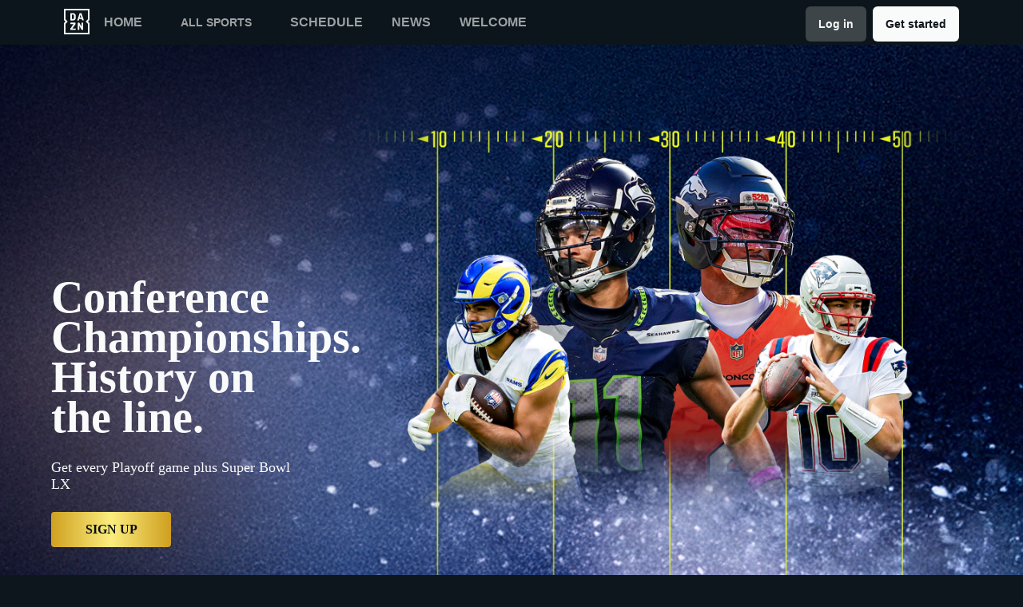

--- FILE ---
content_type: text/html
request_url: https://www.dazn.com/en-GB/home
body_size: 46340
content:
<!DOCTYPE html><html lang="en"><head><meta data-react-helmet="true" http-equiv="Content-Type" content="text/html; charset=utf-8"><meta data-react-helmet="true" http-equiv="Content-Type" content="text/html; charset=ISO-8859-1"><meta data-react-helmet="true" name="referrer" content="no-referrer-when-downgrade"><meta data-react-helmet="true" name="viewport" content="width=device-width,initial-scale=1"><meta data-react-helmet="true" http-equiv="X-UA-Compatible" content="ie=edge"><meta data-react-helmet="true" name="geo.region" content="gb"><meta data-react-helmet="true" name="twitter:site" content="@dazn"><meta data-react-helmet="true" name="twitter:card" content="https://d1sgwhnao7452x.cloudfront.net/dazn-og.jpg&amp;quality=50"><meta data-react-helmet="true" name="twitter:image" content="https://d1sgwhnao7452x.cloudfront.net/dazn-og.jpg&amp;quality=50"><meta data-react-helmet="true" property="og:site_name" content="DAZN"><meta data-react-helmet="true" property="og:type" content="website"><meta data-react-helmet="true" property="og:locale" content="en"><meta data-react-helmet="true" property="og:image" content="https://d1sgwhnao7452x.cloudfront.net/dazn-og.jpg&amp;quality=50"><meta data-react-helmet="true" property="og:image:width" content="1024"><meta data-react-helmet="true" property="og:image:height" content="600"><meta data-react-helmet="true" property="og:title" content="Explore DAZN | DAZN United Kingdom"><meta data-react-helmet="true" name="twitter:title" content="Explore DAZN | DAZN United Kingdom"><meta data-react-helmet="true" name="description" content="Find out what&#x27;s available in United Kingdom. DAZN is the world&#x27;s first truly dedicated live sports streaming service."><meta data-react-helmet="true" property="og:description" content="Find out what&#x27;s available in United Kingdom. DAZN is the world&#x27;s first truly dedicated live sports streaming service."><meta data-react-helmet="true" name="twitter:description" content="Find out what&#x27;s available in United Kingdom. DAZN is the world&#x27;s first truly dedicated live sports streaming service."><meta data-react-helmet="true" name="twitter:url" content="https://www.dazn.com/en-GB/home"><meta data-react-helmet="true" property="og:url" content="https://www.dazn.com/en-GB/home"><link data-react-helmet="true" rel="shortcut icon" href="https://www.dazn.com/dazn2-assets/icons-67b32493781e1dc10293537faa572396/favicon.ico" type="image/ico"><link data-react-helmet="true" rel="canonical" href="https://www.dazn.com/en-GB/home"><title data-react-helmet="true">Explore DAZN | DAZN United Kingdom</title><script data-react-helmet="true" type="application/ld+json">{"@context":"http://schema.org","@type":"Organization","name":"DAZN Group","url":"https://www.dazn.com","logo":"https://www.dazn.com/icons/android-chrome-512x512.png","sameAs":["https://www.daznbet.es","https://twitter.com/dazngroup","https://www.instagram.com/dazngroup/","https://www.youtube.com/c/daznboxing","https://www.linkedin.com/company/dazn/","https://uk.daznbet.com","https://business.dazn.com","https://dazngroup.com"]}</script><style>a,abbr,acronym,address,applet,article,aside,audio,b,big,blockquote,body,canvas,caption,center,cite,code,dd,del,details,dfn,div,dl,dt,em,embed,fieldset,figcaption,figure,footer,form,h1,h2,h3,h4,h5,h6,header,hgroup,html,i,iframe,img,ins,kbd,label,legend,li,mark,menu,nav,object,ol,output,p,pre,q,ruby,s,samp,section,small,span,strike,strong,sub,summary,sup,table,tbody,td,tfoot,th,thead,time,tr,tt,u,ul,var,video{margin:0;padding:0;border:0;font-size:100%;font:inherit;vertical-align:baseline}article,aside,details,figcaption,figure,footer,header,hgroup,menu,nav,section{display:block}body{line-height:1}ol,ul{list-style:none}blockquote,q{quotes:none}blockquote:after,blockquote:before,q:after,q:before{content:'';content:none}table{border-collapse:collapse;border-spacing:0}a{text-decoration:none;color:inherit}@font-face{font-family:DAZNTrim;font-weight:400;font-style:normal;src:url(https://static.dazndn.com/fonts/DAZNTrim_v2.9_normal_400.woff2) format("woff2"),url(https://static.dazndn.com/fonts/DAZNTrim_v2.9_normal_400.woff) format("woff")}@font-face{font-family:DAZNTrim;font-weight:600;font-style:normal;src:url(https://static.dazndn.com/fonts/DAZNTrim_v2.9_normal_600.woff2) format("woff2"),url(https://static.dazndn.com/fonts/DAZNTrim_v2.9_normal_600.woff) format("woff")}@font-face{font-family:DAZNTrim;font-weight:800;font-style:normal;src:url(https://static.dazndn.com/fonts/DAZNTrim_v2.9_normal_800.woff2) format("woff2"),url(https://static.dazndn.com/fonts/DAZNTrim_v2.9_normal_800.woff) format("woff")}@font-face{font-family:DAZNTrim;font-weight:600;font-style:italic;src:url(https://static.dazndn.com/fonts/DAZNTrim_v2.9_italic_600.woff2) format("woff2"),url(https://static.dazndn.com/fonts/DAZNTrim_v2.9_italic_600.woff) format("woff")}@font-face{font-family:DAZNOscine;font-weight:400;font-style:normal;src:url(https://static.dazndn.com/fonts/Oscine_v2.001_normal_400.woff2) format("woff2"),url(https://static.dazndn.com/fonts/Oscine_v2.001_normal_400.woff) format("woff")}@font-face{font-family:DAZNOscine;font-weight:700;font-style:normal;src:url(https://static.dazndn.com/fonts/Oscine_v2.001_normal_700.woff2) format("woff2"),url(https://static.dazndn.com/fonts/Oscine_v2.001_normal_700.woff) format("woff")}body{background:#0c161c}pre{display:none}.header{background:rgba(12,22,28,.9);color:#fff;position:sticky;top:0;z-index:80;width:100%}.header__outer-wrapper{padding-left:80px;padding-right:80px}.header__wrapper{align-items:center;display:flex;flex-direction:column;height:100px;justify-content:space-around;position:relative}@media (min-width:1024px){.header__wrapper{height:56px;flex-direction:row;justify-content:space-between}}.header__actions,.header__nav{align-items:center;display:flex;height:100%}.header__nav{flex-direction:column}@media (min-width:1024px){.header__nav{flex-direction:row}}.header__nav svg{height:32px;width:32px;padding:10px 0}@media (min-width:1024px){.header__nav svg{padding:0}}.header__nav-links{color:#9ea2a4;height:100%;display:flex;align-items:center;text-transform:uppercase}@media (max-width:1023px){.header__nav-links{display:none}}.header__nav-links>li{display:inline-block;height:100%;display:flex;align-items:center;font-family:DAZNTrim,DAZNRgNow,'Helvetica Neue',Helvetica,Arial,sans-serif;font-size:14px;font-weight:600;padding:0 12px}@media (min-width:1024px){.header__nav-links>li{font-size:16px;padding:0 18px}}.header__nav-links>li:last-child{display:none}@media (min-width:1024px){.header__nav-links>li:last-child{display:flex;padding-right:0}}.header__nav-links>li a:hover{color:#fff}.header__nav-links>li--selected{color:#fff;border-bottom:2px solid #f8fc00}.header__actions{display:none}@media (min-width:1024px){.header__actions{display:flex}}.header__actions button{margin-right:10px}.header__actions button:last-child{margin:0}.signin{margin-right:0;margin-top:4px;font-family:Oscine,AxisSTD,"Helvetica Neue",helvetica,arial,sans-serif;border-radius:6px!important;padding:4px 16px!important;width:fit-content;min-height:36px;font-weight:700;line-height:16px;font-size:14px;text-align:center;display:inline-flex;align-items:center;gap:8px;background-color:#3d4549;color:#f9fafa;border:none!important;pointer-events:all}&:hover::before{opacity:0}&:hover{opacity:.9}&:hover::before{opacity:0}&:hover{opacity:.9}@media (min-width:1024px){.header__actions{display:flex}}.header__button{font-family:Oscine,AxisSTD,"Helvetica Neue",helvetica,arial,sans-serif;border-radius:6px;padding:4px 16px;width:fit-content;min-height:36px;font-weight:700;line-height:16px;font-size:14px;text-align:center;display:inline-flex;align-items:center;gap:8px;border:none!important;pointer-events:all;margin-top:4px;transition:opacity .2s ease-in-out}&:hover{opacity:.9}&:hover::before{opacity:0}.signup{font-family:Oscine,AxisSTD,"Helvetica Neue",helvetica,arial,sans-serif;background-color:#f9fafa;color:#0c161c;border-radius:6px;margin-left:8px}@media (max-width:1023px){.signup{padding:10px 16px;margin-left:0;margin-right:8px}}.signin:hover{transform:scale(1.05)}.header__mobile{display:block;position:absolute;top:0;width:100%;z-index:100}@media (min-width:1024px){.header__mobile{display:none}}.header__mobile-wrapper{background:#252d32;min-height:100svh;padding:20px;padding-right:0;position:absolute;width:95%;overflow:auto;top:0}.header__mobile-wrapper li a{color:#fff}.header__mobile-wrapper li a:hover{text-decoration:underline}.header #header__mobile-popout{display:none}.header #header__mobile-popout:checked+label ul{display:block}.header #header__mobile-popout:checked+label li{color:#9ea2a4;font-family:DAZNTrim,DAZNRgNow,'Helvetica Neue',Helvetica,Arial,sans-serif;font-size:16px;font-weight:400;padding:16px 0}.header label[for=header__mobile-popout]{display:block;margin-top:10px}.header label[for=header__mobile-popout] span{cursor:pointer;padding:10px}@media (max-width:1023px){.header label[for=header__mobile-popout] span{padding:0}}.header label[for=header__mobile-popout] svg{fill:#fff;height:26px;width:26px}.header label[for=header__mobile-popout] ul{display:none}.header__mobile-button{color:#fff;cursor:pointer;background-color:#3d454b;border:0;font-family:DAZNTrim,DAZNRgNow,'Helvetica Neue',Helvetica,Arial,sans-serif;font-size:14px;font-weight:700;text-transform:uppercase;height:48px;width:100%;margin:0;display:flex;justify-content:center;align-items:center}.header__mobile-button--yellow{color:#0c161c;background:#f8fc00;margin-bottom:30px}.header-nav__header-nav-dropdown-container___exXHh input[type=checkbox]{display:none}.header-nav__header-nav-dropdown-container___exXHh label{display:inline-flex;align-items:center;cursor:pointer;position:relative;font-family:DAZNTrim,DAZNRgNow,'Helvetica Neue',Helvetica,Arial,sans-serif;font-size:14px;font-weight:600;text-transform:uppercase;padding:0 12px;color:#9ea2a4;transition:color .2s ease-in-out}@media (max-width:1023px){.header-nav__header-nav-dropdown-container___exXHh label{position:unset;padding:0}}.header-nav__header-nav-dropdown-container___exXHh label:focus,.header-nav__header-nav-dropdown-container___exXHh label:hover{color:#fff}.sports-menu__sports-dropdown___3Fc2Y{display:none}.header-nav__header-nav-dropdown-container___exXHh input[type=checkbox]:checked+label .sports-menu__sports-dropdown___3Fc2Y{display:block}.sports-menu__sports-dropdown___3Fc2Y.sports-menu__dropdown-open___1VuEx{background-color:#0c161c;border-radius:8px;position:absolute;left:0;top:100%;margin-top:8px;padding:20px;min-width:700px;box-shadow:0 4px 12px rgba(0,0,0,.4);z-index:999}@media (max-width:1023px){.sports-menu__sports-dropdown___3Fc2Y.sports-menu__dropdown-open___1VuEx{top:0;min-width:90%;height:100svh;overflow:auto}}.sports-menu__sports-dropdown-inner___2bqzc{display:flex;flex-direction:row;gap:40px}@media (max-width:1023px){.sports-menu__sports-dropdown-inner___2bqzc{flex-direction:column;gap:10px}}.sports-menu__quick-links-menu___VsLxL{flex:0 0 180px}.sports-menu__quick-links-menu___VsLxL h4.sports-menu__title___1jrjr{color:#fff;font-size:16px;font-weight:600;margin-bottom:15px}.sports-menu__quick-links-menu___VsLxL ul{list-style:none;margin:0;padding:0;display:flex;flex-direction:column;gap:10px}.sports-menu__quick-links-menu___VsLxL li{display:flex;align-items:center;color:#d1d5db;font-size:14px;transition:color .2s ease-in-out}.sports-menu__quick-links-menu___VsLxL li:hover{color:#fff}.sports-menu__quick-links-menu___VsLxL img{width:18px;height:18px;margin-right:8px}.sports-menu__sports-menu___1tOu2{flex:1}.sports-menu__sports-menu___1tOu2 h4.sports-menu__title___1jrjr{color:#fff;font-size:16px;font-weight:600;margin-bottom:15px}.sports-menu__sports-menu___1tOu2 ul{list-style:none;margin:0;padding:0;display:grid;grid-template-columns:repeat(2,minmax(150px,1fr));gap:12px 24px}.sports-menu__sports-menu___1tOu2 li{display:flex;align-items:center;color:#d1d5db;font-size:14px;transition:color .2s ease-in-out}.sports-menu__sports-menu___1tOu2 li:hover{color:#fff}.sports-menu__sports-menu___1tOu2 img{width:18px;height:18px;margin-right:8px}.hero{position:relative;max-width:1800px;margin:0 auto;text-align:center;display:flex;justify-content:flex-end;flex-direction:column;max-height:calc(100vh - 104px);min-height:550px}@media (min-width:600px){.hero{padding-left:80px;text-align:left;justify-content:center;min-height:560px}}.hero__content{max-width:100%;z-index:2;display:flex;flex-direction:column;color:#f9fafa;padding:30px 30px 40px}@media (min-width:600px){.hero__content{max-width:75%}}@media (min-width:1200px){.hero__content{max-width:700px}}.hero__content-title{font-family:DAZNTrim,DAZNRgNow,'Helvetica Neue',Helvetica,Arial,sans-serif;font-weight:400;line-height:1.4rem;font-style:italic}.hero__heading{font-size:24px;line-height:1.4em;max-width:700px}@media (min-width:600px){.hero__heading{font-size:32px}}@media (min-width:1200px){.hero__heading{font-size:42px}}.hero__content-subtitle{font-family:DAZNTrim,AxisSTD,'Helvetica Neue',helvetica,arial,sans-serif;font-weight:400}.hero__content-text{font-family:DAZNTrim,DAZNRgNow,'Helvetica Neue',Helvetica,Arial,sans-serif;font-size:14px;font-weight:400;margin:8px 0 0;line-height:1.4em;max-width:700px}@media (min-width:600px){.hero__content-text{font-size:18px}}.hero__content_buttons{display:flex;margin-top:8px;margin-bottom:4px;flex-flow:column nowrap}@media (min-width:600px){.hero__content_buttons{flex-flow:row nowrap;margin-bottom:8px}}.hero__button{color:#fff;cursor:pointer;background-color:#3d454b;border:0;font-family:DAZNTrim,DAZNRgNow,'Helvetica Neue',Helvetica,Arial,sans-serif;font-size:14px;font-weight:600;text-transform:uppercase;line-height:40px;padding:6px 32px;margin:4px 0;transition:background-color .2s ease-in-out;display:flex;justify-content:center;align-items:center}@media (min-width:600px){.hero__button{margin:16px 8px 16px 0}}.hero__button--yellow{color:#0c161c;background:#f8fc00}.hero__button--yellow:hover{background-color:#dee517}.hero__button--grey{color:#f9fafa;background:#3d4549}.hero__image_wrapper{top:0;right:0;width:100%;height:50%;position:absolute}@media (min-width:600px){.hero__image_wrapper{width:60%;height:100%}}.hero__image{object-fit:cover;width:100%;height:100%}@media (min-width:600px){.hero__image_wrapper:before{height:100%;width:30%;background:linear-gradient(90deg,#0c161c 0,rgba(12,22,28,0) 100%);position:absolute;z-index:1;content:''}}.hero__image_wrapper:after{height:50%;width:100%;background:linear-gradient(rgba(12,22,28,0) 0,#0c161c 100%);position:absolute;z-index:1;content:'';bottom:-1px;left:0}.standard-rail{padding:30px 10px;max-width:1800px;margin:0 auto}.standard-rail h2{color:#fff;font-family:DAZNTrim,DAZNRgNow,'Helvetica Neue',Helvetica,Arial,sans-serif;font-size:18px;font-weight:600;margin-bottom:10px}.standard-rail__wrapper{display:flex;flex-direction:row;overflow-y:hidden;overflow-y:hidden}.standard-rail__wrapper a{transition:all .2s ease-in-out}.standard-rail__wrapper a:hover{transform:scale(1.03)}@media (min-width:480px){.standard-rail__wrapper{display:flex;column-gap:15px;overflow-x:auto;overflow-y:hidden}}@media (min-width:768px){.standard-rail__wrapper{grid-template-columns:repeat(3,1fr)}}@media (min-width:1224px){.standard-rail__wrapper{grid-template-columns:repeat(4,1fr)}}@media (min-width:1800px){.standard-rail__wrapper{grid-template-columns:repeat(5,1fr)}}.standard-rail__item{background-position:center;background-repeat:no-repeat;background-size:cover;background-color:#3d454b;display:flex;align-items:flex-end;min-height:190px;min-width:350px;width:100%;margin-bottom:10px}.standard-rail__item-content{display:flex;flex-direction:column;color:#fff;text-shadow:0 1px 1px rgba(0,0,0,.7);font-family:DAZNTrim,DAZNRgNow,'Helvetica Neue',Helvetica,Arial,sans-serif;font-size:15px;font-weight:700;padding:20px;width:100%}.standard-rail__item-content--sub{font-family:DAZNOscine,Oscine,DAZNRgNow,'Helvetica Neue',Helvetica,Arial,sans-serif;font-weight:700;color:#b6b9bb;font-size:15px}.promo-rail{padding:30px 10px;max-width:1800px;margin:0 auto}.promo-rail h2{color:#fff;font-family:DAZNTrim,DAZNRgNow,'Helvetica Neue',Helvetica,Arial,sans-serif;font-size:18px;font-weight:600;margin-bottom:10px}.promo-rail__wrapper{display:flex;flex-direction:row;overflow-y:hidden;overflow-y:hidden}.promo-rail__wrapper a{transition:all .2s ease-in-out}.promo-rail__wrapper a:hover{transform:scale(1.03)}@media (min-width:768px){.promo-rail__wrapper{display:flex;grid-template-columns:repeat(2,1fr);column-gap:15px;overflow-x:auto;overflow-y:hidden}}@media (min-width:1224px){.promo-rail__wrapper{grid-template-columns:repeat(3,1fr)}}@media (min-width:1800px){.promo-rail__wrapper{grid-template-columns:repeat(4,1fr)}}.promo-rail__item{background-position:initial;background-repeat:no-repeat;background-size:cover;background-color:#3d454b;min-height:190px;width:100%;margin-bottom:10px}.navigation-rail{padding:30px 10px;max-width:1800px;margin:0 auto}.navigation-rail h2{color:#fff;font-family:DAZNTrim,DAZNRgNow,'Helvetica Neue',Helvetica,Arial,sans-serif;font-size:18px;font-weight:600;margin-bottom:10px}.navigation-rail__wrapper{display:flex;grid-template-columns:repeat(2,1fr);column-gap:15px;flex-direction:row;overflow-y:hidden;overflow-y:hidden}@media (min-width:480px){.navigation-rail__wrapper{display:flex;grid-template-columns:repeat(3,1fr);overflow-x:auto;overflow-y:hidden}}@media (min-width:768px){.navigation-rail__wrapper{grid-template-columns:repeat(4,1fr)}}@media (min-width:1024px){.navigation-rail__wrapper{grid-template-columns:repeat(5,1fr)}}@media (min-width:1224px){.navigation-rail__wrapper{grid-template-columns:repeat(6,1fr)}}@media (min-width:1800px){.navigation-rail__wrapper{grid-template-columns:repeat(7,1fr)}}.navigation-rail__wrapper a{transition:all .2s ease-in-out}.navigation-rail__wrapper a:hover{transform:scale(1.03)}.navigation-rail__item{background-position:center;background-repeat:no-repeat;background-size:cover;background-color:#3d454b;display:flex;align-items:flex-end;height:176px;min-width:176px;border-radius:10px;width:100%;margin-bottom:10px}.navigation-rail__item-content{display:flex;flex-direction:row;color:#fff;text-shadow:0 1px 1px rgba(0,0,0,.7);font-family:DAZNTrim,DAZNRgNow,'Helvetica Neue',Helvetica,Arial,sans-serif;font-size:15px;font-weight:700;padding:20px;width:100%}.footer{font-family:DAZNTrim,DAZNRgNow,'Helvetica Neue',Helvetica,Arial,sans-serif;font-size:16px;font-weight:300;padding:15px;margin-bottom:50px}.footer a{color:#fff}.footer a:hover{text-decoration:underline}.footer hr{border-color:#9ea2a4}@media (min-width:768px){.footer li{display:inline-block;padding:0 10px}}.footer__language-desc{color:#9ea2a4}.footer__links li{color:#fff}.footer__language,.footer__links{line-height:2rem}@media (min-width:768px){.footer__language,.footer__links{max-width:730px;margin:0 auto;text-align:center}}.schedule{color:#fff}.schedule__wrapper{margin-top:20px}@media (min-width:1800px){.schedule__wrapper{margin:20px auto 0;max-width:1800px}}.schedule__date{padding:10px 20px;background:#3d4549;border-bottom:3px solid #f8fc00;margin:0 10px;max-width:300px}@media (min-width:480px){.schedule__date{max-width:260px}}.schedule__month{font-family:DAZNTrim,DAZNRgNow,'Helvetica Neue',Helvetica,Arial,sans-serif;font-weight:700;font-size:20px;text-transform:uppercase;margin-bottom:10px}.schedule__day{display:flex;justify-content:space-between;align-items:center}.schedule__day span{font-family:DAZNTrim,DAZNRgNow,'Helvetica Neue',Helvetica,Arial,sans-serif}.schedule__day span:first-child{font-weight:700;font-size:32px}.schedule__day span:nth-child(2){font-size:16px;font-weight:500;text-transform:uppercase}.marketing-banner{min-height:509px;overflow:hidden;position:relative;display:flex;align-items:flex-end;padding-top:100px;padding-left:64px;padding-bottom:108px;height:100%}@media screen and (width >= 600px) and (width <= 1024px){.marketing-banner{min-height:680px;padding-inline:16px;padding-bottom:36px}}@media (width < 600px){.marketing-banner{padding-inline:0;justify-content:flex-end;align-items:center;flex-direction:column;padding-bottom:12px}}@media screen and (width >= 1960px){.marketing-banner{min-height:700px}}.marketing-banner-rtl{padding-left:unset;padding-right:64px}@media screen and (width >= 600px) and (width <= 1024px){.marketing-banner-rtl{padding-inline:16px}}@media (width < 600px){.marketing-banner-rtl{padding-inline:0}}.isTrailer{padding-top:100px;min-height:640px}.marketing-banner-background>div{height:100%}.marketing-banner-background [data-test-id=IMAGE_WRAPPER]{background-position:center;background-size:unset}.marketing-banner-background{position:absolute;right:0;top:0;width:100%;z-index:1;height:100%;max-height:100%}.marketing-banner-background video{min-width:100%;height:640px;object-fit:fill}@media (--breakpoint-768) and (--breakpoint-down-width-1024){.marketing-banner-background img{object-position:center}}.wrapper{height:100%;left:0;position:absolute;width:100%;background-color:#242d33;background-position:top;background-repeat:no-repeat;background-size:contain;top:0}.marketing-banner-metadata{box-sizing:content-box;position:relative;z-index:2;max-width:310px}@media (--breakpoint-1024){.marketing-banner-metadata{width:100%;max-width:100%}}@media (--breakpoint-1440){.marketing-banner-metadata{display:block;text-align:left;width:100%;margin-left:34px}}@media screen and (width >= 600px) and (width <= 1024px){.marketing-banner-metadata{display:flex;width:100%;max-width:100%;justify-content:space-between}}@media (--breakpoint-1440){.marketing-banner-metadata-rtl{text-align:right}}.event-banner-metadata{padding:24px}@media (max-width:767px){.event-banner-metadata{padding:40px}}@media (min-width:768px) and (max-width:1440px){.event-banner-metadata{padding:64px}}.nfl-game-pass{height:41px;width:200px;margin-bottom:16px}@media (max-width:767px){.marketing-banner-metadata.is-japanese{max-width:700px;width:100%}.marketing-banner-metadata.is-japanese .signout-button{height:40px;line-height:38px;display:inline-block}}@media (min-width:1920px){.marketing-banner-metadata.is-japanese{max-width:800px}}@media (--breakpoint-1024){.marketing-banner-metadata-left{max-width:652px;width:100%}}@media screen and (width >= 600px) and (width <= 1024px){.marketing-banner-metadata-left{padding-bottom:49px;max-width:363px}}.title{color:#f9fafa;font-family:DAZNTrim;font-size:56px;line-height:50.4px;margin-bottom:48px;font-weight:600;transform:translateY(40px);transition:all .5s ease;transition-delay:50ms}@media screen and (width >= 600px) and (width <= 1024px){.title{font-size:48px;margin-bottom:24px}}@media (width < 600px){.title{font-size:32px;line-height:30px;text-align:center;margin-bottom:12px}}.subtitle{display:flex}@media (width < 600px){.subtitle{justify-content:center}}.subtitle h1,.subtitle h4{height:32px;padding:8px 12px;justify-content:center;flex-shrink:0;background:rgba(249,250,250,.88);backdrop-filter:blur(34.79070281982422px);font-family:'Oscine, AxisSTD, "Helvetica Neue", helvetica, arial, sans-serif';color:#080e12;font-size:16px;font-style:normal;font-weight:800;line-height:normal;margin-bottom:24px;padding:8px;display:inline-flex;gap:8px;align-items:center;border-radius:4px;transform:translateY(40px);transition:all .5s ease;transition-delay:50ms}@media (width < 1024px){.subtitle h1,.subtitle h4{font-size:12px;font-weight:700;line-height:12px;padding:4px 6px;margin-bottom:12px}}@media (width < 600px){.subtitle h1,.subtitle h4{margin-bottom:16px;height:auto}}.description{color:#f9fafa;font-family:'Oscine, AxisSTD, "Helvetica Neue", helvetica, arial, sans-serif';font-size:18px;font-weight:400;line-height:normal;margin-bottom:24px;transform:translateY(20px);transition:all .5s ease;transition-delay:.1s}@media (width < 1024px){.description{font-size:16px;line-height:21px}}@media (width < 600px){.description{color:#ced0d2;font-size:14px;line-height:18px;text-align:center}}.label{margin-bottom:13px;display:flex}@media (width < 600px){.label{justify-content:center}}.label span{display:inline-block;font-family:'Oscine, AxisSTD, "Helvetica Neue", helvetica, arial, sans-serif';font-size:14px;font-weight:800;padding:5px 6px;text-transform:uppercase;transform:translateY(40px);transition:all .5s ease;transition-delay:50ms;border-radius:2px;line-height:15px;background:rgba(249,250,250,.88);color:#080e12}.disclaimer{display:block;font-size:12px;color:#ced0d2;color:#ced0d2;font-family:'DAZNTrim, AxisSTD, "Helvetica Neue", helvetica, arial, sans-serif';font-weight:400;margin-top:16px}.actions{transform:translateY(20px);transition:all .5s ease;transition-delay:.15s;display:flex;width:100%;gap:14px;justify-content:flex-start;align-items:center}@media (width <= 1024px){.actions{flex-direction:column;gap:16px;justify-content:flex-end;align-items:flex-end;width:unset}}@media (width < 600px){.actions{gap:12px;align-items:center}}.actions button{min-width:150px;border-radius:4px;padding:6.528px 13.056px;cursor:pointer;font-family:DAZNTrim;font-size:16px;height:44px;font-weight:700;text-align:center;text-transform:uppercase;border:none;background-color:transparent}.actions .with-icon{display:flex;align-items:center;gap:12px}@media (--breakpoint-mobile-only){.actions .with-icon{gap:6.53px}}.actions .primary{background:linear-gradient(90.01deg,#cfa120,#fbed7d,#cf9f20 99.98%);color:#080e12}.actions .secondary{background-color:#f9fafa;color:#000}.actions .tertiary{background-color:#d12424;color:#fff}.actions .quaternary{background-color:#f7ff1a;color:#0c161c}.actions .default{background:0 0;color:#f9fafa}.actions .default:hover{background-color:#ffffff1a}@media (--breakpoint-1024){.actions button:nth-child(3){margin-left:auto}}p{display:block;margin-block-start:1em;margin-block-end:1em;margin-inline-start:0;margin-inline-end:0;unicode-bidi:isolate}.heading{font-family:'DAZNTrim, AxisSTD, "Helvetica Neue", helvetica, arial, sans-serif';font-size:18px;font-weight:700;line-height:24px;margin-bottom:8px;text-transform:uppercase}@media (max-width:375px){.heading{font-weight:600}}.show-logo{display:block;margin-bottom:16px;max-width:364px;width:100%}@media (max-width:1440px){.show-logo{margin-bottom:24px}}.title.is-japanese{font-family:AxisSTD,helvetica,arial,sans-serif;font-size:26px;line-height:120%}@media (max-width:767px){.title.is-japanese{font-size:36px;line-height:120%;max-width:520px}}@media (max-width:1440px){.title.is-japanese{font-size:42px;max-width:100%}}@media (max-width:1920px){.title.is-japanese{font-size:56px}}.show-subtitle{align-items:center;display:flex;font-family:'DAZNTrim, AxisSTD, "Helvetica Neue", helvetica, arial, sans-serif';font-size:14px;font-weight:700;margin-bottom:8px}.age-restriction-image{display:inline-block;height:24px;margin-left:8px;width:24px}.subscription-label{background-color:#f9fafa;color:#0c161c;display:inline-block;font-family:'DAZNTrim, AxisSTD, "Helvetica Neue", helvetica, arial, sans-serif';font-size:14px;font-weight:700;margin-bottom:24px;padding:4px 6px;text-transform:uppercase}.offer-text{color:#fff;display:block;font-family:'DAZNTrim, AxisSTD, "Helvetica Neue", helvetica, arial, sans-serif';font-size:16px;font-weight:700;margin-bottom:16px;max-width:80%}@media (max-width:1920px){.offer-text{max-width:100%}}.price{color:#fff;display:block;font-family:DAZNTrimCondensed;font-size:48px;margin-bottom:16px}.tier-logos{display:flex;margin-top:24px;flex-wrap:wrap;align-content:center;align-items:center;justify-content:center}@media (min-width:410px){.tier-logos{justify-content:start}}@media (--breakpoint-1024){.tier-logos{min-width:800px}}@media (--breakpoint-1440){.tier-logos{min-width:1024px}}.tier-logos img{margin-right:8px;margin-bottom:8px;width:80px;height:80px}.plus-more{display:flex;height:80px;width:80px;padding:8px;border:2px solid #fff;align-content:center;justify-content:center;align-items:center;font-weight:600;font-size:16px;margin-right:8px;margin-bottom:8px}.postDisclaimer{margin-top:0}.logo{margin-bottom:8px}.preFormatText{white-space:pre-wrap}h4{display:block;margin-block-start:1.33em;margin-block-end:1.33em;margin-inline-start:0;margin-inline-end:0;font-weight:700;unicode-bidi:isolate}.badge-label{border-radius:2px;background-color:#d12424;font-size:14px;font-style:normal;font-weight:800;line-height:15px;text-transform:uppercase;height:24px;padding:5px 6px 6px;color:#f9fafa;text-align:center;display:flex}.price-badge{margin-bottom:16px;display:flex;align-items:flex-start;flex-direction:row}.image{-o-object-fit:cover;object-fit:cover;-o-object-position:0 0;object-position:0 0;right:0;height:100%;left:0;position:absolute;width:100%}.img{overflow-clip-margin:content-box;overflow:clip}</style></head><body><div id="app"><div class="header" data-testid="header"><div class="header__mobile" data-testid="header__mobile"><input type="checkbox" id="header__mobile-popout"><label for="header__mobile-popout"><span><svg xmlns="http://www.w3.org/2000/svg" viewBox="0 0 40 40"><path d="M4,10h24c1.104,0,2-0.896,2-2s-0.896-2-2-2H4C2.896,6,2,6.896,2,8S2.896,10,4,10z M28,14H4c-1.104,0-2,0.896-2,2  s0.896,2,2,2h24c1.104,0,2-0.896,2-2S29.104,14,28,14z M28,22H4c-1.104,0-2,0.896-2,2s0.896,2,2,2h24c1.104,0,2-0.896,2-2  S29.104,22,28,22z"></path></svg></span><ul class="header__mobile-wrapper"><li class="header-nav__header-icon-close___39XdN"><svg data-test-id="SVG_ICON" viewBox="0 0 14 14"><path id="icon" fill-rule="evenodd" clip-rule="evenodd" d="M13.7091 1.71004L12.2891 0.290039L6.99906 5.59004L1.70906 0.290039L0.289062 1.71004L5.58906 7.00004L0.289062 12.29L1.70906 13.71L6.99906 8.41004L12.2891 13.71L13.7091 12.29L8.40906 7.00004L13.7091 1.71004Z" fill="#F9FAFA"></path></svg></li><li><a href="https://www.dazn.com/en-GB/home">Home</a></li><li><div class="header-nav__header-nav-dropdown-container___exXHh"><input type="checkbox" id="header__nav-sports-dropdown-mobile" data-testid="header__sports-dropdown"><label for="header__nav-sports-dropdown-mobile"><span>All sports</span><div role="menu" aria-hidden="false" class="sports-menu__sports-dropdown___3Fc2Y sports-menu__dropdown-open___1VuEx"><div class="sports-menu__sports-dropdown-inner___2bqzc"><svg data-test-id="SVG_ICON" viewBox="0 0 14 14"><path id="icon" fill-rule="evenodd" clip-rule="evenodd" d="M13.7091 1.71004L12.2891 0.290039L6.99906 5.59004L1.70906 0.290039L0.289062 1.71004L5.58906 7.00004L0.289062 12.29L1.70906 13.71L6.99906 8.41004L12.2891 13.71L13.7091 12.29L8.40906 7.00004L13.7091 1.71004Z" fill="#F9FAFA"></path></svg><div class="sports-menu__quick-links-menu___VsLxL"><h4 class="sports-menu__title___1jrjr">Quick links</h4><ul><li class=""><a href="/en-GB/sport/Sport:2x2oqzx60orpoeugkd754ga17"><img src="https://image.discovery.indazn.com/jp/v4/onboarding-images/none/sn_2x2oqzx60orpoeugkd754ga17/fill/center/top/none/100/0/0/png/image/17" alt="icon"><span>Boxing</span></a></li><li class=""><a href="/en-GB/competition/Competition:wy3kluvb4efae1of0d8146c1"><img src="https://image.discovery.indazn.com/jp/v4/onboarding-images/none/sn_wy3kluvb4efae1of0d8146c1/fill/center/top/none/100/0/0/png/image/17" alt="icon"><span>NFL Game Pass</span></a></li><li class=""><a href="/en-GB/sport/Sport:289u5typ3vp4ifwh5thalohmq"><img src="https://image.discovery.indazn.com/jp/v4/onboarding-images/none/sn_289u5typ3vp4ifwh5thalohmq/fill/center/top/none/100/0/0/png/image/17" alt="icon"><span>Football</span></a></li><li class=""><a href="/en-GB/competition/Competition:4mv2mdx65mmdkiqs5z0k143nu"><img src="https://image.discovery.indazn.com/jp/v4/onboarding-images/none/sn_4mv2mdx65mmdkiqs5z0k143nu/fill/center/top/none/100/0/0/png/image/17" alt="icon"><span>NCAA College Sports</span></a></li><li class=""><a href="/en-GB/competition/Competition:4n75mlc5inud0hd8ingyblmiz"><img src="https://image.discovery.indazn.com/jp/v4/onboarding-images/none/sn_4n75mlc5inud0hd8ingyblmiz/fill/center/top/none/100/0/0/png/image/17" alt="icon"><span>Rally TV</span></a></li><li class=""><a href="/en-GB/competition/Competition:1pgs17mufaau7ayep4xtbas9x"><img src="https://image.discovery.indazn.com/jp/v4/onboarding-images/none/sn_1pgs17mufaau7ayep4xtbas9x/fill/center/top/none/100/0/0/png/image/17" alt="icon"><span>NHL.TV</span></a></li></ul></div><div class="sports-menu__sports-menu___1tOu2"><h4 class="sports-menu__title___1jrjr">All sports</h4><ul><li class=""><a href="/en-GB/competition/Competition:b5udgm9vakjqz8dcmy5b2g0xt"><img src="https://image.discovery.indazn.com/jp/v4/onboarding-images/none/b5udgm9vakjqz8dcmy5b2g0xt/fill/center/top/none/100/0/0/png/image/17" alt="icon"><span>Enterprise National League</span></a></li><li class=""><a href="/en-GB/sport/Sport:4wu920rstf6x1kx2h0171qf3n"><img src="https://image.discovery.indazn.com/jp/v4/onboarding-images/none/4wu920rstf6x1kx2h0171qf3n/fill/center/top/none/100/0/0/png/image/17" alt="icon"><span>Golf</span></a></li><li class=""><a href="/en-GB/sport/Sport:53wethrd3bk01jif9w7xvong6"><img src="https://image.discovery.indazn.com/jp/v4/onboarding-images/none/53wethrd3bk01jif9w7xvong6/fill/center/top/none/100/0/0/png/image/17" alt="icon"><span>MMA</span></a></li><li class=""><a href="/en-GB/competition/Competition:73i5ahtmx620sctst9ndk82n1"><img src="https://image.discovery.indazn.com/jp/v4/onboarding-images/none/73i5ahtmx620sctst9ndk82n1/fill/center/top/none/100/0/0/png/image/17" alt="icon"><span>X Series</span></a></li><li class=""><a href="/en-GB/sport/Sport:480inac3luslpgfy8cjfxdfkz"><img src="https://image.discovery.indazn.com/jp/v4/onboarding-images/none/480inac3luslpgfy8cjfxdfkz/fill/center/top/none/100/0/0/png/image/17" alt="icon"><span>BKFC</span></a></li><li class=""><a href="/en-GB/competition/Competition:hikwyoyk8k09ydg0qt4x30gk"><img src="https://image.discovery.indazn.com/jp/v4/onboarding-images/none/hikwyoyk8k09ydg0qt4x30gk/fill/center/top/none/100/0/0/png/image/17" alt="icon"><span>ELF</span></a></li><li class=""><a href="/en-GB/competition/Competition:3kdt7pz8ddjgw98lm68b0kchd"><img src="https://image.discovery.indazn.com/jp/v4/onboarding-images/none/3kdt7pz8ddjgw98lm68b0kchd/fill/center/top/none/100/0/0/png/image/17" alt="icon"><span>Women&#x27;s Sports</span></a></li><li class=""><a href="/en-GB/sport/Sport:ayp4nebmprfbvzdsisazcw74y"><img src="https://image.discovery.indazn.com/jp/v4/onboarding-images/none/ayp4nebmprfbvzdsisazcw74y/fill/center/top/none/100/0/0/png/image/17" alt="icon"><span>Basketball</span></a></li><li class=""><a href="/en-GB/sport/Sport:133bpwlb1r12vgyqtkruxq0z7"><img src="https://image.discovery.indazn.com/jp/v4/onboarding-images/none/133bpwlb1r12vgyqtkruxq0z7/fill/center/top/none/100/0/0/png/image/17" alt="icon"><span>Motorsport</span></a></li><li class=""><a href="/en-GB/sport/Sport:2pk0vbfiff8pj5qm1od4a44sp"><img src="https://image.discovery.indazn.com/jp/v4/onboarding-images/none/2pk0vbfiff8pj5qm1od4a44sp/fill/center/top/none/100/0/0/png/image/17" alt="icon"><span>Triathlon</span></a></li><li class=""><a href="/en-GB/sport/Sport:2n04ntth4y3591y4sh02i8q3n"><img src="https://image.discovery.indazn.com/jp/v4/onboarding-images/none/2n04ntth4y3591y4sh02i8q3n/fill/center/top/none/100/0/0/png/image/17" alt="icon"><span>Extreme Sports</span></a></li><li class=""><a href="/en-GB/sport/Sport:2vdee2dgp7oubyjwoyxp9v4k2"><img src="https://image.discovery.indazn.com/jp/v4/onboarding-images/none/2vdee2dgp7oubyjwoyxp9v4k2/fill/center/top/none/100/0/0/png/image/17" alt="icon"><span>Chess</span></a></li><li class=""><a href="/en-GB/sport/Sport:9ita1e50vxttzd1xll3iyaulu"><img src="https://image.discovery.indazn.com/jp/v4/onboarding-images/none/9ita1e50vxttzd1xll3iyaulu/fill/center/top/none/100/0/0/png/image/17" alt="icon"><span>American Football</span></a></li><li class=""><a href="/en-GB/sport/Sport:9kn3pow0we2r8hna2p0k4m2ff"><img src="https://image.discovery.indazn.com/jp/v4/onboarding-images/none/9kn3pow0we2r8hna2p0k4m2ff/fill/center/top/none/100/0/0/png/image/17" alt="icon"><span>Live TV</span></a></li><li class=""><a href="/en-GB/sport/Sport:9k57flx6wlhj77ewgf8k7l0b9"><img src="https://image.discovery.indazn.com/jp/v4/onboarding-images/none/9k57flx6wlhj77ewgf8k7l0b9/fill/center/top/none/100/0/0/png/image/17" alt="icon"><span>Sport Entertainment</span></a></li><li class=""><a href="/en-GB/sport/Sport:ba0dn9becyd9v45u3g02y83yy"><img src="https://image.discovery.indazn.com/jp/v4/onboarding-images/none/ba0dn9becyd9v45u3g02y83yy/fill/center/top/none/100/0/0/png/image/17" alt="icon"><span>Powerboat Racing</span></a></li><li class=""><a href="/en-GB/sport/Sport:besn0yoabkhpu7pakyel09mq5"><img src="https://image.discovery.indazn.com/jp/v4/onboarding-images/none/besn0yoabkhpu7pakyel09mq5/fill/center/top/none/100/0/0/png/image/17" alt="icon"><span>Ice Hockey</span></a></li><li class=""><a href="/en-GB/sport/Sport:draop30arq929xdnkd6e1kdcj"><img src="https://image.discovery.indazn.com/jp/v4/onboarding-images/none/draop30arq929xdnkd6e1kdcj/fill/center/top/none/100/0/0/png/image/17" alt="icon"><span>Padel</span></a></li><li class=""><a href="/en-GB/competition/Competition:bwowjwcssos25g6yp5i7hgl6t"><img src="https://image.discovery.indazn.com/jp/v4/onboarding-images/none/bwowjwcssos25g6yp5i7hgl6t/fill/center/top/none/100/0/0/png/image/17" alt="icon"><span>Courtside 1891</span></a></li><li class=""><a href="/en-GB/sport/Sport:97hvff9ri9y347k1wdtpvukzm"><img src="https://image.discovery.indazn.com/jp/v4/onboarding-images/none/97hvff9ri9y347k1wdtpvukzm/fill/center/top/none/100/0/0/png/image/17" alt="icon"><span>Horse Racing</span></a></li><li class=""><a href="/en-GB/sport/Sport:3ibhfhu5sk7bs5b4tdma08qvs"><img src="https://image.discovery.indazn.com/jp/v4/onboarding-images/none/3ibhfhu5sk7bs5b4tdma08qvs/fill/center/top/none/100/0/0/png/image/17" alt="icon"><span>Multisport</span></a></li><li class=""><a href="/en-GB/sport/Sport:73oujdmc9za6tt5gy4rr02n1p"><img src="https://image.discovery.indazn.com/jp/v4/onboarding-images/none/73oujdmc9za6tt5gy4rr02n1p/fill/center/top/none/100/0/0/png/image/17" alt="icon"><span>Athletics</span></a></li><li class=""><a href="/en-GB/sport/Sport:e5blmerqor2kh5cyvn6j76trz"><img src="https://image.discovery.indazn.com/jp/v4/onboarding-images/none/e5blmerqor2kh5cyvn6j76trz/fill/center/top/none/100/0/0/png/image/17" alt="icon"><span>Cycling Road</span></a></li></ul></div></div></div></label></div></li><li><a href="https://www.dazn.com/en-GB/schedule">Schedule</a></li><li><a href="https://www.dazn.com/en-GB/news">News</a></li><li><a href="https://www.dazn.com/en-GB/welcome">Welcome</a></li><div><li><a href="https://www.dazn.com/help">Help</a></li></div><li><hr></li><a href="https://www.dazn.com/account/signup" class="signup" data-testid="header__mobile__register-button">Get started </a><a href="https://www.dazn.com/account/signin" class="signin" data-testid="header__mobile__sign-in-button">Log in</a><li><hr></li><div><li><a href="https://www.dazn.com/help/articles/imprint-global">Imprint</a></li><li><a href="https://www.dazn.com/help/articles/privacy-global">Privacy policy and cookie notice</a></li><li><a href="https://www.dazn.com/help/articles/terms-global">Terms and Conditions</a></li></div></ul></label></div><div class="header__outer-wrapper" data-testid="header__desktop"><div class="header__wrapper"><div class="header__nav"><div class="header__nav-icon"><a href="https://www.dazn.com/en-GB/home"><svg viewBox="0 0 80 80" xmlns="http://www.w3.org/2000/svg"><path d="M49.2 27.6l2.6-8.6 2.7 8.6h-5.3zm12.9 7.6l-6.8-20.4c-.1-.5-.3-.8-.5-1l-1-.1h-3.7c-.4 0-.7 0-.9.2-.2.2-.4.4-.5.9l-6.8 20.4-.1.6c0 .5.3.8.9.8H46l.4-.2.2-.4.3-.7 1-3.5h7.7l1.1 3.5c0 .3.2.5.3.7l.2.4.4.1h3.6c.6 0 .9-.2.9-.7v-.3l-.1-.3zm-3.3 8.2h-2.2c-.6 0-1 .1-1.1.3-.2.1-.3.5-.3 1v12l-6.3-12c-.3-.6-.6-1-.8-1-.2-.2-.7-.3-1.3-.3h-2c-.5 0-1 .1-1.1.3-.2.1-.3.5-.3 1V65c0 .5.1.8.3 1l1 .2H47c.5 0 .9 0 1-.2.3-.2.3-.5.3-1V52.9l6.4 12.2c.3.5.5.9.8 1 .2.2.6.2 1.3.2h2c.5 0 .9 0 1-.2.2-.2.3-.5.3-1V44.6c0-.4 0-.8-.2-1l-1.1-.2zm10.6-2L75 47v28H5V47l5.6-5.5c.8-.8.8-2.2 0-3L5 33V5h70v28l-5.6 5.5c-.8.8-.8 2.2 0 3zM80 0H0v35.4L4.6 40 0 44.6V80h80V44.6L75.4 40l4.6-4.6V0zM35.6 61.6h-9L36 48.2l.3-.5.1-.5v-2.6c0-.4 0-.8-.3-1l-1-.2H21.2c-.5 0-.8.1-1 .3l-.2 1.1v2c0 .5 0 1 .2 1.1.2.2.5.3 1 .3h8.5l-9.4 13.4c-.3.3-.4.6-.4.9V65c0 .5.1.8.3 1 .2.1.5.2 1.1.2h14.2c.5 0 .8 0 1-.2l.2-1.2v-2c0-.5-.1-.9-.3-1-.1-.2-.4-.3-1-.3zm-4.2-34.2l-.2 2.2c-.1.6-.3 1.1-.6 1.5l-1 .8a5 5 0 0 1-1.7.2h-2.6V18h2.6c1.2 0 2.1.4 2.7 1.2.5.7.8 1.9.8 3.5v4.6zm4.6-9.3a7.6 7.6 0 0 0-3.1-3.3c-1.3-.8-3-1.1-5-1.1h-6.5c-.6 0-1 0-1.1.2-.2.2-.3.5-.3 1v20.5c0 .5.1.8.3 1 .2.1.5.2 1.1.2h7.4c3.5 0 5.9-1.5 7.2-4.5l.6-2 .2-2.7V23l-.2-2.9c-.1-.7-.3-1.3-.6-2z" fill="#F8F8F5" mask="url(#mask-2)" fill-rule="nonzero"></path></svg></a></div><ul class="header__nav-links" data-testid="header__desktop__nav-links"><li><a href="https://www.dazn.com/en-GB/home">Home</a></li><li><div class="header-nav__header-nav-dropdown-container___exXHh"><input type="checkbox" id="header__nav-sports-dropdown" data-testid="header__sports-dropdown"><label for="header__nav-sports-dropdown"><span>All sports</span><div role="menu" aria-hidden="false" class="sports-menu__sports-dropdown___3Fc2Y sports-menu__dropdown-open___1VuEx"><div class="sports-menu__sports-dropdown-inner___2bqzc"><div class="sports-menu__quick-links-menu___VsLxL"><h4 class="sports-menu__title___1jrjr">Quick links</h4><ul><li class=""><a href="/en-GB/sport/Sport:2x2oqzx60orpoeugkd754ga17"><img src="https://image.discovery.indazn.com/jp/v4/onboarding-images/none/sn_2x2oqzx60orpoeugkd754ga17/fill/center/top/none/100/0/0/png/image/17" alt="icon"><span>Boxing</span></a></li><li class=""><a href="/en-GB/competition/Competition:wy3kluvb4efae1of0d8146c1"><img src="https://image.discovery.indazn.com/jp/v4/onboarding-images/none/sn_wy3kluvb4efae1of0d8146c1/fill/center/top/none/100/0/0/png/image/17" alt="icon"><span>NFL Game Pass</span></a></li><li class=""><a href="/en-GB/sport/Sport:289u5typ3vp4ifwh5thalohmq"><img src="https://image.discovery.indazn.com/jp/v4/onboarding-images/none/sn_289u5typ3vp4ifwh5thalohmq/fill/center/top/none/100/0/0/png/image/17" alt="icon"><span>Football</span></a></li><li class=""><a href="/en-GB/competition/Competition:4mv2mdx65mmdkiqs5z0k143nu"><img src="https://image.discovery.indazn.com/jp/v4/onboarding-images/none/sn_4mv2mdx65mmdkiqs5z0k143nu/fill/center/top/none/100/0/0/png/image/17" alt="icon"><span>NCAA College Sports</span></a></li><li class=""><a href="/en-GB/competition/Competition:4n75mlc5inud0hd8ingyblmiz"><img src="https://image.discovery.indazn.com/jp/v4/onboarding-images/none/sn_4n75mlc5inud0hd8ingyblmiz/fill/center/top/none/100/0/0/png/image/17" alt="icon"><span>Rally TV</span></a></li><li class=""><a href="/en-GB/competition/Competition:1pgs17mufaau7ayep4xtbas9x"><img src="https://image.discovery.indazn.com/jp/v4/onboarding-images/none/sn_1pgs17mufaau7ayep4xtbas9x/fill/center/top/none/100/0/0/png/image/17" alt="icon"><span>NHL.TV</span></a></li></ul></div><div class="sports-menu__sports-menu___1tOu2"><h4 class="sports-menu__title___1jrjr">All sports</h4><ul><li class=""><a href="/en-GB/competition/Competition:b5udgm9vakjqz8dcmy5b2g0xt"><img src="https://image.discovery.indazn.com/jp/v4/onboarding-images/none/b5udgm9vakjqz8dcmy5b2g0xt/fill/center/top/none/100/0/0/png/image/17" alt="icon"><span>Enterprise National League</span></a></li><li class=""><a href="/en-GB/sport/Sport:4wu920rstf6x1kx2h0171qf3n"><img src="https://image.discovery.indazn.com/jp/v4/onboarding-images/none/4wu920rstf6x1kx2h0171qf3n/fill/center/top/none/100/0/0/png/image/17" alt="icon"><span>Golf</span></a></li><li class=""><a href="/en-GB/sport/Sport:53wethrd3bk01jif9w7xvong6"><img src="https://image.discovery.indazn.com/jp/v4/onboarding-images/none/53wethrd3bk01jif9w7xvong6/fill/center/top/none/100/0/0/png/image/17" alt="icon"><span>MMA</span></a></li><li class=""><a href="/en-GB/competition/Competition:73i5ahtmx620sctst9ndk82n1"><img src="https://image.discovery.indazn.com/jp/v4/onboarding-images/none/73i5ahtmx620sctst9ndk82n1/fill/center/top/none/100/0/0/png/image/17" alt="icon"><span>X Series</span></a></li><li class=""><a href="/en-GB/sport/Sport:480inac3luslpgfy8cjfxdfkz"><img src="https://image.discovery.indazn.com/jp/v4/onboarding-images/none/480inac3luslpgfy8cjfxdfkz/fill/center/top/none/100/0/0/png/image/17" alt="icon"><span>BKFC</span></a></li><li class=""><a href="/en-GB/competition/Competition:hikwyoyk8k09ydg0qt4x30gk"><img src="https://image.discovery.indazn.com/jp/v4/onboarding-images/none/hikwyoyk8k09ydg0qt4x30gk/fill/center/top/none/100/0/0/png/image/17" alt="icon"><span>ELF</span></a></li><li class=""><a href="/en-GB/competition/Competition:3kdt7pz8ddjgw98lm68b0kchd"><img src="https://image.discovery.indazn.com/jp/v4/onboarding-images/none/3kdt7pz8ddjgw98lm68b0kchd/fill/center/top/none/100/0/0/png/image/17" alt="icon"><span>Women&#x27;s Sports</span></a></li><li class=""><a href="/en-GB/sport/Sport:ayp4nebmprfbvzdsisazcw74y"><img src="https://image.discovery.indazn.com/jp/v4/onboarding-images/none/ayp4nebmprfbvzdsisazcw74y/fill/center/top/none/100/0/0/png/image/17" alt="icon"><span>Basketball</span></a></li><li class=""><a href="/en-GB/sport/Sport:133bpwlb1r12vgyqtkruxq0z7"><img src="https://image.discovery.indazn.com/jp/v4/onboarding-images/none/133bpwlb1r12vgyqtkruxq0z7/fill/center/top/none/100/0/0/png/image/17" alt="icon"><span>Motorsport</span></a></li><li class=""><a href="/en-GB/sport/Sport:2pk0vbfiff8pj5qm1od4a44sp"><img src="https://image.discovery.indazn.com/jp/v4/onboarding-images/none/2pk0vbfiff8pj5qm1od4a44sp/fill/center/top/none/100/0/0/png/image/17" alt="icon"><span>Triathlon</span></a></li><li class=""><a href="/en-GB/sport/Sport:2n04ntth4y3591y4sh02i8q3n"><img src="https://image.discovery.indazn.com/jp/v4/onboarding-images/none/2n04ntth4y3591y4sh02i8q3n/fill/center/top/none/100/0/0/png/image/17" alt="icon"><span>Extreme Sports</span></a></li><li class=""><a href="/en-GB/sport/Sport:2vdee2dgp7oubyjwoyxp9v4k2"><img src="https://image.discovery.indazn.com/jp/v4/onboarding-images/none/2vdee2dgp7oubyjwoyxp9v4k2/fill/center/top/none/100/0/0/png/image/17" alt="icon"><span>Chess</span></a></li><li class=""><a href="/en-GB/sport/Sport:9ita1e50vxttzd1xll3iyaulu"><img src="https://image.discovery.indazn.com/jp/v4/onboarding-images/none/9ita1e50vxttzd1xll3iyaulu/fill/center/top/none/100/0/0/png/image/17" alt="icon"><span>American Football</span></a></li><li class=""><a href="/en-GB/sport/Sport:9kn3pow0we2r8hna2p0k4m2ff"><img src="https://image.discovery.indazn.com/jp/v4/onboarding-images/none/9kn3pow0we2r8hna2p0k4m2ff/fill/center/top/none/100/0/0/png/image/17" alt="icon"><span>Live TV</span></a></li><li class=""><a href="/en-GB/sport/Sport:9k57flx6wlhj77ewgf8k7l0b9"><img src="https://image.discovery.indazn.com/jp/v4/onboarding-images/none/9k57flx6wlhj77ewgf8k7l0b9/fill/center/top/none/100/0/0/png/image/17" alt="icon"><span>Sport Entertainment</span></a></li><li class=""><a href="/en-GB/sport/Sport:ba0dn9becyd9v45u3g02y83yy"><img src="https://image.discovery.indazn.com/jp/v4/onboarding-images/none/ba0dn9becyd9v45u3g02y83yy/fill/center/top/none/100/0/0/png/image/17" alt="icon"><span>Powerboat Racing</span></a></li><li class=""><a href="/en-GB/sport/Sport:besn0yoabkhpu7pakyel09mq5"><img src="https://image.discovery.indazn.com/jp/v4/onboarding-images/none/besn0yoabkhpu7pakyel09mq5/fill/center/top/none/100/0/0/png/image/17" alt="icon"><span>Ice Hockey</span></a></li><li class=""><a href="/en-GB/sport/Sport:draop30arq929xdnkd6e1kdcj"><img src="https://image.discovery.indazn.com/jp/v4/onboarding-images/none/draop30arq929xdnkd6e1kdcj/fill/center/top/none/100/0/0/png/image/17" alt="icon"><span>Padel</span></a></li><li class=""><a href="/en-GB/competition/Competition:bwowjwcssos25g6yp5i7hgl6t"><img src="https://image.discovery.indazn.com/jp/v4/onboarding-images/none/bwowjwcssos25g6yp5i7hgl6t/fill/center/top/none/100/0/0/png/image/17" alt="icon"><span>Courtside 1891</span></a></li><li class=""><a href="/en-GB/sport/Sport:97hvff9ri9y347k1wdtpvukzm"><img src="https://image.discovery.indazn.com/jp/v4/onboarding-images/none/97hvff9ri9y347k1wdtpvukzm/fill/center/top/none/100/0/0/png/image/17" alt="icon"><span>Horse Racing</span></a></li><li class=""><a href="/en-GB/sport/Sport:3ibhfhu5sk7bs5b4tdma08qvs"><img src="https://image.discovery.indazn.com/jp/v4/onboarding-images/none/3ibhfhu5sk7bs5b4tdma08qvs/fill/center/top/none/100/0/0/png/image/17" alt="icon"><span>Multisport</span></a></li><li class=""><a href="/en-GB/sport/Sport:73oujdmc9za6tt5gy4rr02n1p"><img src="https://image.discovery.indazn.com/jp/v4/onboarding-images/none/73oujdmc9za6tt5gy4rr02n1p/fill/center/top/none/100/0/0/png/image/17" alt="icon"><span>Athletics</span></a></li><li class=""><a href="/en-GB/sport/Sport:e5blmerqor2kh5cyvn6j76trz"><img src="https://image.discovery.indazn.com/jp/v4/onboarding-images/none/e5blmerqor2kh5cyvn6j76trz/fill/center/top/none/100/0/0/png/image/17" alt="icon"><span>Cycling Road</span></a></li></ul></div></div></div></label></div></li><li><a href="https://www.dazn.com/en-GB/schedule">Schedule</a></li><li><a href="https://www.dazn.com/en-GB/news">News</a></li><li><a href="https://www.dazn.com/en-GB/welcome">Welcome</a></li></ul></div><div class="header__actions" data-testid="header__desktop__actions"><a href="https://www.dazn.com/account/signin" class="header__button signin" data-testid="header__desktop__actions__sign-in-button">Log in</a><a href="https://www.dazn.com/account/signup" class="header__button signup" data-testid="header__desktop__actions__register-button">Get started</a></div></div></div></div><article class="marketing-banner"><div class="marketing-banner-metadata"><div class="marketing-banner-metadata-left"><div class="title"><h1 data-id="title">Conference Championships. History on the line.</h1></div><div class="description" data-id="description"><p>Get every Playoff game plus Super Bowl LX</p></div></div><div class="actions" data-id="banner-actions"><a href="/en-GB/account/content/nfl/signup?page=TierPlans" target="_self" rel="noopener noreferrer"><button class="primary"><span>Sign up</span></button></a></div></div><div id="datatesting">{&quot;default&quot;:&quot;https://contentful-asset-proxy.sd.indazn.com/vhp9jnid12wf/2UOarhgNOB61QdFcU3Ljrn/263f0d7ac70cf85d6ca96dee84dd2481/04-Desktop__LRD_and_Tablet_Landscape_-_16x9__13_.jpg&quot;,&quot;mobile&quot;:&quot;https://contentful-asset-proxy.sd.indazn.com/vhp9jnid12wf/2tbfeSOL9SzFTa7SQhihg6/919aa72cd7401d0659a355bf5859e25d/02-Mobile_-9x16.jpg&quot;,&quot;tablet&quot;:&quot;https://contentful-asset-proxy.sd.indazn.com/vhp9jnid12wf/3ly082uIY11UyzDfrLPNTL/f56877b51f7ccc1f1d6f56be8d66d732/03-Tablet_-1x1.jpg&quot;,&quot;web&quot;:&quot;https://contentful-asset-proxy.sd.indazn.com/vhp9jnid12wf/2UOarhgNOB61QdFcU3Ljrn/263f0d7ac70cf85d6ca96dee84dd2481/04-Desktop__LRD_and_Tablet_Landscape_-_16x9__13_.jpg&quot;}{&quot;bannerDuration&quot;:20,&quot;key&quot;:&quot;HoONmZnFJblBZBPZdYFLG&quot;,&quot;entitlementSetId&quot;:null,&quot;bannerType&quot;:&quot;Tier&quot;,&quot;adTechBannerType&quot;:&quot;Tier&quot;,&quot;title&quot;:&quot;Conference Championships. History on the line.&quot;,&quot;description&quot;:&quot;Get every Playoff game plus Super Bowl LX&quot;,&quot;label&quot;:null,&quot;showPrice&quot;:false,&quot;price&quot;:null,&quot;backgroundImage&quot;:{&quot;default&quot;:&quot;https://contentful-asset-proxy.sd.indazn.com/vhp9jnid12wf/2UOarhgNOB61QdFcU3Ljrn/263f0d7ac70cf85d6ca96dee84dd2481/04-Desktop__LRD_and_Tablet_Landscape_-_16x9__13_.jpg&quot;,&quot;mobile&quot;:&quot;https://contentful-asset-proxy.sd.indazn.com/vhp9jnid12wf/2tbfeSOL9SzFTa7SQhihg6/919aa72cd7401d0659a355bf5859e25d/02-Mobile_-9x16.jpg&quot;,&quot;tablet&quot;:&quot;https://contentful-asset-proxy.sd.indazn.com/vhp9jnid12wf/3ly082uIY11UyzDfrLPNTL/f56877b51f7ccc1f1d6f56be8d66d732/03-Tablet_-1x1.jpg&quot;,&quot;web&quot;:&quot;https://contentful-asset-proxy.sd.indazn.com/vhp9jnid12wf/2UOarhgNOB61QdFcU3Ljrn/263f0d7ac70cf85d6ca96dee84dd2481/04-Desktop__LRD_and_Tablet_Landscape_-_16x9__13_.jpg&quot;},&quot;backgroundImageV2&quot;:{&quot;default&quot;:&quot;https://contentful-asset-proxy.sd.indazn.com/vhp9jnid12wf/2UOarhgNOB61QdFcU3Ljrn/263f0d7ac70cf85d6ca96dee84dd2481/04-Desktop__LRD_and_Tablet_Landscape_-_16x9__13_.jpg&quot;,&quot;mobile&quot;:&quot;https://contentful-asset-proxy.sd.indazn.com/vhp9jnid12wf/2tbfeSOL9SzFTa7SQhihg6/919aa72cd7401d0659a355bf5859e25d/02-Mobile_-9x16.jpg&quot;,&quot;tablet&quot;:&quot;https://contentful-asset-proxy.sd.indazn.com/vhp9jnid12wf/3ly082uIY11UyzDfrLPNTL/f56877b51f7ccc1f1d6f56be8d66d732/03-Tablet_-1x1.jpg&quot;,&quot;web&quot;:&quot;https://contentful-asset-proxy.sd.indazn.com/vhp9jnid12wf/2UOarhgNOB61QdFcU3Ljrn/263f0d7ac70cf85d6ca96dee84dd2481/04-Desktop__LRD_and_Tablet_Landscape_-_16x9__13_.jpg&quot;},&quot;backgroundVideo&quot;:null,&quot;imageSrc&quot;:&quot;https://contentful-asset-proxy.sd.indazn.com/vhp9jnid12wf/2UOarhgNOB61QdFcU3Ljrn/263f0d7ac70cf85d6ca96dee84dd2481/04-Desktop__LRD_and_Tablet_Landscape_-_16x9__13_.jpg&quot;,&quot;imageSrcSet&quot;:[&quot;https://contentful-asset-proxy.sd.indazn.com/vhp9jnid12wf/2tbfeSOL9SzFTa7SQhihg6/919aa72cd7401d0659a355bf5859e25d/02-Mobile_-9x16.jpg&quot;,&quot;https://contentful-asset-proxy.sd.indazn.com/vhp9jnid12wf/3ly082uIY11UyzDfrLPNTL/f56877b51f7ccc1f1d6f56be8d66d732/03-Tablet_-1x1.jpg&quot;,&quot;https://contentful-asset-proxy.sd.indazn.com/vhp9jnid12wf/2UOarhgNOB61QdFcU3Ljrn/263f0d7ac70cf85d6ca96dee84dd2481/04-Desktop__LRD_and_Tablet_Landscape_-_16x9__13_.jpg&quot;],&quot;actions&quot;:[{&quot;displayName&quot;:&quot;Web || NFL || Sign Up || Button &quot;,&quot;buttonId&quot;:&quot;SignUp&quot;,&quot;label&quot;:&quot;Sign up&quot;,&quot;type&quot;:&quot;Primary&quot;,&quot;variant&quot;:&quot;Default&quot;,&quot;gradientEnabled&quot;:false,&quot;productGroup&quot;:&quot;NFL&quot;,&quot;size&quot;:&quot;Medium&quot;,&quot;navigationType&quot;:&quot;Internal&quot;,&quot;navigationTarget&quot;:&quot;SameTab&quot;,&quot;navigationAction&quot;:&quot;SignUp&quot;,&quot;navigationLink&quot;:&quot;/en-GB/account/content/nfl/signup?page=TierPlans&quot;,&quot;ssoEnabled&quot;:false,&quot;isFullScreen&quot;:true,&quot;dismissible&quot;:true,&quot;showNavBar&quot;:false}],&quot;showProductLogos&quot;:true,&quot;showGradient&quot;:true,&quot;showCountDownTimer&quot;:false,&quot;isReminderButtonRequired&quot;:false}</div><div class="marketing-banner-background" data-id="marketing-background"><div class="wrapper" data-test-id="IMAGE_WRAPPER" style="background-image:url(https://contentful-asset-proxy.sd.indazn.com/vhp9jnid12wf/2UOarhgNOB61QdFcU3Ljrn/263f0d7ac70cf85d6ca96dee84dd2481/04-Desktop__LRD_and_Tablet_Landscape_-_16x9__13_.jpg)"><picture><source media="(max-width: 767px)" srcset="https://contentful-asset-proxy.sd.indazn.com/vhp9jnid12wf/2tbfeSOL9SzFTa7SQhihg6/919aa72cd7401d0659a355bf5859e25d/02-Mobile_-9x16.jpg"><source media="(max-width: 1021px)" srcset="https://contentful-asset-proxy.sd.indazn.com/vhp9jnid12wf/3ly082uIY11UyzDfrLPNTL/f56877b51f7ccc1f1d6f56be8d66d732/03-Tablet_-1x1.jpg"><source media="(max-width: 1275px)" srcset="https://contentful-asset-proxy.sd.indazn.com/vhp9jnid12wf/2UOarhgNOB61QdFcU3Ljrn/263f0d7ac70cf85d6ca96dee84dd2481/04-Desktop__LRD_and_Tablet_Landscape_-_16x9__13_.jpg"><img src="https://contentful-asset-proxy.sd.indazn.com/vhp9jnid12wf/2UOarhgNOB61QdFcU3Ljrn/263f0d7ac70cf85d6ca96dee84dd2481/04-Desktop__LRD_and_Tablet_Landscape_-_16x9__13_.jpg" class="image" alt="banner"></picture></div></div></article><div class="standard-rail" data-testid="standard-rail"><h2 data-testid="standard-rail__h2-heading">Best of DAZN</h2><div class="standard-rail__wrapper" data-testid="standard-rail__wrapper"><a href="/en-GB/home/4jzsw8ok5pd30x2rtzuec8w400/n98rgzaq1u721j0j06dsmv49d" data-testid="standard-rail__tile__link"><header class="standard-rail__item" data-testid="standard-rail__tile__wrapper" style="background-image:url(https://image.discovery.indazn.com/ca/v2/ca/image?id=n98rgzaq1u721j0j06dsmv49d_image-header_pRow_1768644469000&amp;quality=45&amp;width=666&amp;height=374&amp;resizeAction=fill&amp;verticalAlignment=top&amp;format=jpg&amp;effect=blackTileGradient)"></header><footer class="standard-rail__item-content" data-testid="standard-rail__tile__content"><span data-testid="standard-rail__tile__name">Tofaş vs. Berlin</span><span class="standard-rail__item-content--sub" data-testid="standard-rail__tile__content">Basketball Champions League</span></footer></a><a href="/en-GB/home/2zr62inzoccu6foyk80hw9fhg/1rrmtahm6ywxq18ib93lm3w7im" data-testid="standard-rail__tile__link"><header class="standard-rail__item" data-testid="standard-rail__tile__wrapper" style="background-image:url(https://image.discovery.indazn.com/ca/v2/ca/image?id=1rrmtahm6ywxq18ib93lm3w7im_image-header_pRow_1768218027000&amp;quality=45&amp;width=666&amp;height=374&amp;resizeAction=fill&amp;verticalAlignment=top&amp;format=jpg&amp;effect=blackTileGradient)"></header><footer class="standard-rail__item-content" data-testid="standard-rail__tile__content"><span data-testid="standard-rail__tile__name">CFP National Championship: Miami vs. Indiana</span><span class="standard-rail__item-content--sub" data-testid="standard-rail__tile__content">NCAA College Sports</span></footer></a><a href="/en-GB/home/ArticleId:1fogfnrwg6nyb1bv6qinjjy8v0/1fogfnrwg6nyb1bv6qinjjy8v0" data-testid="standard-rail__tile__link"><header class="standard-rail__item" data-testid="standard-rail__tile__wrapper" style="background-image:url(https://image.discovery.indazn.com/ca/v2/ca/image?id=1fogfnrwg6nyb1bv6qinjjy8v0_image-header_pRow_1768552508000&amp;quality=45&amp;width=666&amp;height=374&amp;resizeAction=fill&amp;verticalAlignment=top&amp;format=jpg&amp;effect=blackTileGradient)"></header><footer class="standard-rail__item-content" data-testid="standard-rail__tile__content"><span data-testid="standard-rail__tile__name">Fernando Mendoza: 2025 Heisman Winner Season Highlights</span><span class="standard-rail__item-content--sub" data-testid="standard-rail__tile__content">NCAA College Sports</span></footer></a><a href="/en-GB/home/ArticleId:wm8uqesj2kw1fwqnfw04ygx7/wm8uqesj2kw1fwqnfw04ygx7" data-testid="standard-rail__tile__link"><header class="standard-rail__item" data-testid="standard-rail__tile__wrapper" style="background-image:url(https://image.discovery.indazn.com/ca/v2/ca/image?id=wm8uqesj2kw1fwqnfw04ygx7_image-header_pRow_1768903912000&amp;quality=45&amp;width=666&amp;height=374&amp;resizeAction=fill&amp;verticalAlignment=top&amp;format=jpg&amp;effect=blackTileGradient)"></header><footer class="standard-rail__item-content" data-testid="standard-rail__tile__content"><span data-testid="standard-rail__tile__name">&#x27;99.9% a Liverpool Player&#x27;: How Marc Guéhi Ended Up at City</span><span class="standard-rail__item-content--sub" data-testid="standard-rail__tile__content">DAZN Transfer by Fabrizio Romano</span></footer></a><a href="/en-GB/home/ArticleId:yzx7m3g8kofw18qir5k4ctuf9/yzx7m3g8kofw18qir5k4ctuf9" data-testid="standard-rail__tile__link"><header class="standard-rail__item" data-testid="standard-rail__tile__wrapper" style="background-image:url(https://image.discovery.indazn.com/ca/v2/ca/image?id=yzx7m3g8kofw18qir5k4ctuf9_image-header_pRow_1768565307000&amp;quality=45&amp;width=666&amp;height=374&amp;resizeAction=fill&amp;verticalAlignment=top&amp;format=jpg&amp;effect=blackTileGradient)"></header><footer class="standard-rail__item-content" data-testid="standard-rail__tile__content"><span data-testid="standard-rail__tile__name">Inside the College Football Playoff: Episode 4</span><span class="standard-rail__item-content--sub" data-testid="standard-rail__tile__content">NCAA College Sports</span></footer></a><a href="/en-GB/home/ArticleId:1mhteaardsaxk15ksgzuz2pfmm/1mhteaardsaxk15ksgzuz2pfmm" data-testid="standard-rail__tile__link"><header class="standard-rail__item" data-testid="standard-rail__tile__wrapper" style="background-image:url(https://image.discovery.indazn.com/ca/v2/ca/image?id=1mhteaardsaxk15ksgzuz2pfmm_image-header_pRow_1768781672000&amp;quality=45&amp;width=666&amp;height=374&amp;resizeAction=fill&amp;verticalAlignment=top&amp;format=jpg&amp;effect=blackTileGradient)"></header><footer class="standard-rail__item-content" data-testid="standard-rail__tile__content"><span data-testid="standard-rail__tile__name">Playoffs in 60: Divisional Round Highlights Round-Up</span><span class="standard-rail__item-content--sub" data-testid="standard-rail__tile__content">NFL Game Pass</span></footer></a><a href="/en-GB/home/1bj5ctt5azsarm16t817iv0zu0/9iarg02b1ehy0nkbr7lm1bz49" data-testid="standard-rail__tile__link"><header class="standard-rail__item" data-testid="standard-rail__tile__wrapper" style="background-image:url(https://image.discovery.indazn.com/ca/v2/ca/image?id=9iarg02b1ehy0nkbr7lm1bz49_image-header_pRow_1768768030000&amp;quality=45&amp;width=666&amp;height=374&amp;resizeAction=fill&amp;verticalAlignment=top&amp;format=jpg&amp;effect=blackTileGradient)"></header><footer class="standard-rail__item-content" data-testid="standard-rail__tile__content"><span data-testid="standard-rail__tile__name">Milan vs. Lecce</span><span class="standard-rail__item-content--sub" data-testid="standard-rail__tile__content">Lega Serie A</span></footer></a><a href="/en-GB/home/ArticleId:109h4vdxecwd11fseot55t7hpn/109h4vdxecwd11fseot55t7hpn" data-testid="standard-rail__tile__link"><header class="standard-rail__item" data-testid="standard-rail__tile__wrapper" style="background-image:url(https://image.discovery.indazn.com/ca/v2/ca/image?id=109h4vdxecwd11fseot55t7hpn_image-header_pRow_1768826660000&amp;quality=45&amp;width=666&amp;height=374&amp;resizeAction=fill&amp;verticalAlignment=top&amp;format=jpg&amp;effect=blackTileGradient)"></header><footer class="standard-rail__item-content" data-testid="standard-rail__tile__content"><span data-testid="standard-rail__tile__name">Head-to-Head: Mattia Zaccagni vs. Nico Paz</span><span class="standard-rail__item-content--sub" data-testid="standard-rail__tile__content">Lega Serie A</span></footer></a><a href="/en-GB/home/45d9m1zrs3l101vrbnhr5if2xf/9qriny7sh26e61j025delowq9" data-testid="standard-rail__tile__link"><header class="standard-rail__item" data-testid="standard-rail__tile__wrapper" style="background-image:url(https://image.discovery.indazn.com/ca/v2/ca/image?id=9qriny7sh26e61j025delowq9_image-header_pRow_1768758217000&amp;quality=45&amp;width=666&amp;height=374&amp;resizeAction=fill&amp;verticalAlignment=top&amp;format=jpg&amp;effect=blackTileGradient)"></header><footer class="standard-rail__item-content" data-testid="standard-rail__tile__content"><span data-testid="standard-rail__tile__name">Torino vs. Roma</span><span class="standard-rail__item-content--sub" data-testid="standard-rail__tile__content">Lega Serie A</span></footer></a><a href="/en-GB/home/ArticleId:1ar219rjkb9h71i28o30kcntyi/1ar219rjkb9h71i28o30kcntyi" data-testid="standard-rail__tile__link"><header class="standard-rail__item" data-testid="standard-rail__tile__wrapper" style="background-image:url(https://image.discovery.indazn.com/ca/v2/ca/image?id=1ar219rjkb9h71i28o30kcntyi_image-header_pRow_1768581837000&amp;quality=45&amp;width=666&amp;height=374&amp;resizeAction=fill&amp;verticalAlignment=top&amp;format=jpg&amp;effect=blackTileGradient)"></header><footer class="standard-rail__item-content" data-testid="standard-rail__tile__content"><span data-testid="standard-rail__tile__name">Curiel vs. Panthen: Fight Highlights</span><span class="standard-rail__item-content--sub" data-testid="standard-rail__tile__content">Golden Boy Promotions</span></footer></a><a href="/en-GB/home/ey5an7fogm0xjcilktr6xl381/oeqpgvgbvradz1lisa52tvlz" data-testid="standard-rail__tile__link"><header class="standard-rail__item" data-testid="standard-rail__tile__wrapper" style="background-image:url(https://image.discovery.indazn.com/ca/v2/ca/image?id=oeqpgvgbvradz1lisa52tvlz_image-header_pRow_1768690824000&amp;quality=45&amp;width=666&amp;height=374&amp;resizeAction=fill&amp;verticalAlignment=top&amp;format=jpg&amp;effect=blackTileGradient)"></header><footer class="standard-rail__item-content" data-testid="standard-rail__tile__content"><span data-testid="standard-rail__tile__name">Islanders @ Flames</span><span class="standard-rail__item-content--sub" data-testid="standard-rail__tile__content">NHL.TV</span></footer></a><a href="/en-GB/home/ek1pv96xmwca85z77g31pplhw/96fpui0nudb51oj9debq9ps5j" data-testid="standard-rail__tile__link"><header class="standard-rail__item" data-testid="standard-rail__tile__wrapper" style="background-image:url(https://image.discovery.indazn.com/ca/v2/ca/image?id=96fpui0nudb51oj9debq9ps5j_image-header_pRow_1768675573000&amp;quality=45&amp;width=666&amp;height=374&amp;resizeAction=fill&amp;verticalAlignment=top&amp;format=jpg&amp;effect=blackTileGradient)"></header><footer class="standard-rail__item-content" data-testid="standard-rail__tile__content"><span data-testid="standard-rail__tile__name">Olise Street for Bayern as Late Flurry Clips Leipzig&#x27;s Wings</span><span class="standard-rail__item-content--sub" data-testid="standard-rail__tile__content">Bundesliga</span></footer></a><a href="/en-GB/home/1rye41t0mfst7lckvv6wssz1y0/cey9nbykzcw2oz0yz7j4e2d9d" data-testid="standard-rail__tile__link"><header class="standard-rail__item" data-testid="standard-rail__tile__wrapper" style="background-image:url(https://image.discovery.indazn.com/ca/v2/ca/image?id=cey9nbykzcw2oz0yz7j4e2d9d_image-header_pRow_1768685601000&amp;quality=45&amp;width=666&amp;height=374&amp;resizeAction=fill&amp;verticalAlignment=top&amp;format=jpg&amp;effect=blackTileGradient)"></header><footer class="standard-rail__item-content" data-testid="standard-rail__tile__content"><span data-testid="standard-rail__tile__name">Cagliari vs. Juventus</span><span class="standard-rail__item-content--sub" data-testid="standard-rail__tile__content">Lega Serie A</span></footer></a><a href="/en-GB/home/ejnb4mfhdx8ws0g0v5rwi48ic/8cg1stdq6pk51mg1ha615axf0" data-testid="standard-rail__tile__link"><header class="standard-rail__item" data-testid="standard-rail__tile__wrapper" style="background-image:url(https://image.discovery.indazn.com/ca/v2/ca/image?id=8cg1stdq6pk51mg1ha615axf0_image-header_pRow_1768670417000&amp;quality=45&amp;width=666&amp;height=374&amp;resizeAction=fill&amp;verticalAlignment=top&amp;format=jpg&amp;effect=blackTileGradient)"></header><footer class="standard-rail__item-content" data-testid="standard-rail__tile__content"><span data-testid="standard-rail__tile__name">Captain Can-tastic Rescues Dortmund with Penalty at the Death</span><span class="standard-rail__item-content--sub" data-testid="standard-rail__tile__content">Bundesliga</span></footer></a><a href="/en-GB/home/1vohcpo69io5tke00vljspzmn0/dd4ld9qbsnp7bbvzqixrn7o76" data-testid="standard-rail__tile__link"><header class="standard-rail__item" data-testid="standard-rail__tile__wrapper" style="background-image:url(https://image.discovery.indazn.com/ca/v2/ca/image?id=dd4ld9qbsnp7bbvzqixrn7o76_image-header_pRow_1768661537000&amp;quality=45&amp;width=666&amp;height=374&amp;resizeAction=fill&amp;verticalAlignment=top&amp;format=jpg&amp;effect=blackTileGradient)"></header><footer class="standard-rail__item-content" data-testid="standard-rail__tile__content"><span data-testid="standard-rail__tile__name">Udinese vs. Inter</span><span class="standard-rail__item-content--sub" data-testid="standard-rail__tile__content">Lega Serie A</span></footer></a><a href="/en-GB/home/ArticleId:1fta022baavhm12i7m9pw97kxc/1fta022baavhm12i7m9pw97kxc" data-testid="standard-rail__tile__link"><header class="standard-rail__item" data-testid="standard-rail__tile__wrapper" style="background-image:url(https://image.discovery.indazn.com/ca/v2/ca/image?id=1fta022baavhm12i7m9pw97kxc_image-header_pRow_1768652716000&amp;quality=45&amp;width=666&amp;height=374&amp;resizeAction=fill&amp;verticalAlignment=top&amp;format=jpg&amp;effect=blackTileGradient)"></header><footer class="standard-rail__item-content" data-testid="standard-rail__tile__content"><span data-testid="standard-rail__tile__name">2025/26 Mid-Season Review</span><span class="standard-rail__item-content--sub" data-testid="standard-rail__tile__content">Lega Serie A</span></footer></a><a href="/en-GB/home/ArticleId:19lwpj9k9zuhz1cqye3atwg1t0/19lwpj9k9zuhz1cqye3atwg1t0" data-testid="standard-rail__tile__link"><header class="standard-rail__item" data-testid="standard-rail__tile__wrapper" style="background-image:url(https://image.discovery.indazn.com/ca/v2/ca/image?id=19lwpj9k9zuhz1cqye3atwg1t0_image-header_pRow_1768508724000&amp;quality=45&amp;width=666&amp;height=374&amp;resizeAction=fill&amp;verticalAlignment=top&amp;format=jpg&amp;effect=blackTileGradient)"></header><footer class="standard-rail__item-content" data-testid="standard-rail__tile__content"><span data-testid="standard-rail__tile__name">NFL Race to the End Zone: Episode 18 - SypherPK &amp; Tank Dell</span><span class="standard-rail__item-content--sub" data-testid="standard-rail__tile__content">NFL Game Pass</span></footer></a><a href="/en-GB/home/uix4ra9rfgji019lyj3rzvtau8/6hbvjoa8867cdpga8s3g7t71n" data-testid="standard-rail__tile__link"><header class="standard-rail__item" data-testid="standard-rail__tile__wrapper" style="background-image:url(https://image.discovery.indazn.com/ca/v2/ca/image?id=6hbvjoa8867cdpga8s3g7t71n_image-header_pRow_1768510660000&amp;quality=45&amp;width=666&amp;height=374&amp;resizeAction=fill&amp;verticalAlignment=top&amp;format=jpg&amp;effect=blackTileGradient)"></header><footer class="standard-rail__item-content" data-testid="standard-rail__tile__content"><span data-testid="standard-rail__tile__name">Como vs. Milan</span><span class="standard-rail__item-content--sub" data-testid="standard-rail__tile__content">Lega Serie A</span></footer></a><a href="/en-GB/home/ArticleId:1ixl40lb63ldj1bgwogwp0hgcn/1ixl40lb63ldj1bgwogwp0hgcn" data-testid="standard-rail__tile__link"><header class="standard-rail__item" data-testid="standard-rail__tile__wrapper" style="background-image:url(https://image.discovery.indazn.com/ca/v2/ca/image?id=1ixl40lb63ldj1bgwogwp0hgcn_image-header_pRow_1768404522000&amp;quality=45&amp;width=666&amp;height=374&amp;resizeAction=fill&amp;verticalAlignment=top&amp;format=jpg&amp;effect=blackTileGradient)"></header><footer class="standard-rail__item-content" data-testid="standard-rail__tile__content"><span data-testid="standard-rail__tile__name">On the Ground | Teofimo Prepares for Ring 6</span><span class="standard-rail__item-content--sub" data-testid="standard-rail__tile__content">On the Ground</span></footer></a></div></div><div class="standard-rail" data-testid="standard-rail"><h2 data-testid="standard-rail__h2-heading">Highlights</h2><div class="standard-rail__wrapper" data-testid="standard-rail__wrapper"><a href="/en-GB/home/1cpri0ntzphfq2a7f2zx8zauv0/1f24ll61i1mqg12h7oy4djvgy7" data-testid="standard-rail__tile__link"><header class="standard-rail__item" data-testid="standard-rail__tile__wrapper" style="background-image:url(https://image.discovery.indazn.com/ca/v2/ca/image?id=1f24ll61i1mqg12h7oy4djvgy7_image-header_pRow_1768855555000&amp;quality=45&amp;width=666&amp;height=374&amp;resizeAction=fill&amp;verticalAlignment=top&amp;format=jpg&amp;effect=blackTileGradient)"></header><footer class="standard-rail__item-content" data-testid="standard-rail__tile__content"><span data-testid="standard-rail__tile__name">Elche vs. Sevilla</span><span class="standard-rail__item-content--sub" data-testid="standard-rail__tile__content">LALIGA EA Sports</span></footer></a><a href="/en-GB/home/2l6sqbhcobd3p3ictwgy16g6p/36bxtusjvs5kn3yeylipyycem" data-testid="standard-rail__tile__link"><header class="standard-rail__item" data-testid="standard-rail__tile__wrapper" style="background-image:url(https://image.discovery.indazn.com/ca/v2/ca/image?id=36bxtusjvs5kn3yeylipyycem_image-header_pRow_1768854397000&amp;quality=45&amp;width=666&amp;height=374&amp;resizeAction=fill&amp;verticalAlignment=top&amp;format=jpg&amp;effect=blackTileGradient)"></header><footer class="standard-rail__item-content" data-testid="standard-rail__tile__content"><span data-testid="standard-rail__tile__name">Lazio vs. Como</span><span class="standard-rail__item-content--sub" data-testid="standard-rail__tile__content">Lega Serie A</span></footer></a><a href="/en-GB/home/ckfk8wr3jyev9ecllso44bp22/m0p7xccbb5r2279352wi05ld" data-testid="standard-rail__tile__link"><header class="standard-rail__item" data-testid="standard-rail__tile__wrapper" style="background-image:url(https://image.discovery.indazn.com/ca/v2/ca/image?id=m0p7xccbb5r2279352wi05ld_image-header_pRow_1768846922000&amp;quality=45&amp;width=666&amp;height=374&amp;resizeAction=fill&amp;verticalAlignment=top&amp;format=jpg&amp;effect=blackTileGradient)"></header><footer class="standard-rail__item-content" data-testid="standard-rail__tile__content"><span data-testid="standard-rail__tile__name">Cremonese vs. Hellas Verona</span><span class="standard-rail__item-content--sub" data-testid="standard-rail__tile__content">Lega Serie A</span></footer></a><a href="/en-GB/home/1wijuxjlezkg21tvi9n9vwbm84/1rlfzurbnvqq11cvb1j7fyvdlu" data-testid="standard-rail__tile__link"><header class="standard-rail__item" data-testid="standard-rail__tile__wrapper" style="background-image:url(https://image.discovery.indazn.com/ca/v2/ca/image?id=1rlfzurbnvqq11cvb1j7fyvdlu_image-header_pRow_1768785927000&amp;quality=45&amp;width=666&amp;height=374&amp;resizeAction=fill&amp;verticalAlignment=top&amp;format=jpg&amp;effect=blackTileGradient)"></header><footer class="standard-rail__item-content" data-testid="standard-rail__tile__content"><span data-testid="standard-rail__tile__name">Rams @ Bears</span><span class="standard-rail__item-content--sub" data-testid="standard-rail__tile__content">NFL Game Pass</span></footer></a><a href="/en-GB/home/9hs3ab6ccymv01v2qo1jz46pcc/43l0br8gne7f1gm7na661kmpo" data-testid="standard-rail__tile__link"><header class="standard-rail__item" data-testid="standard-rail__tile__wrapper" style="background-image:url(https://image.discovery.indazn.com/ca/v2/ca/image?id=43l0br8gne7f1gm7na661kmpo_image-header_pRow_1768768466000&amp;quality=45&amp;width=666&amp;height=374&amp;resizeAction=fill&amp;verticalAlignment=top&amp;format=jpg&amp;effect=blackTileGradient)"></header><footer class="standard-rail__item-content" data-testid="standard-rail__tile__content"><span data-testid="standard-rail__tile__name">Real Sociedad vs. Barcelona</span><span class="standard-rail__item-content--sub" data-testid="standard-rail__tile__content">LALIGA EA Sports</span></footer></a><a href="/en-GB/home/r2iklae3ga4t0l26sdogurz0k0/i858oy875pbm1g7leydo7wgre" data-testid="standard-rail__tile__link"><header class="standard-rail__item" data-testid="standard-rail__tile__wrapper" style="background-image:url(https://image.discovery.indazn.com/ca/v2/ca/image?id=i858oy875pbm1g7leydo7wgre_image-header_pRow_1768770973000&amp;quality=45&amp;width=666&amp;height=374&amp;resizeAction=fill&amp;verticalAlignment=top&amp;format=jpg&amp;effect=blackTileGradient)"></header><footer class="standard-rail__item-content" data-testid="standard-rail__tile__content"><span data-testid="standard-rail__tile__name">Texans @ Patriots</span><span class="standard-rail__item-content--sub" data-testid="standard-rail__tile__content">NFL Game Pass</span></footer></a><a href="/en-GB/home/1bj5ctt5azsarm16t817iv0zu0/9s5hgv5oe0xzzi480t3xiktwt" data-testid="standard-rail__tile__link"><header class="standard-rail__item" data-testid="standard-rail__tile__wrapper" style="background-image:url(https://image.discovery.indazn.com/ca/v2/ca/image?id=9s5hgv5oe0xzzi480t3xiktwt_image-header_pRow_1768768030000&amp;quality=45&amp;width=666&amp;height=374&amp;resizeAction=fill&amp;verticalAlignment=top&amp;format=jpg&amp;effect=blackTileGradient)"></header><footer class="standard-rail__item-content" data-testid="standard-rail__tile__content"><span data-testid="standard-rail__tile__name">Milan vs. Lecce</span><span class="standard-rail__item-content--sub" data-testid="standard-rail__tile__content">Lega Serie A</span></footer></a><a href="/en-GB/home/p1u61vgpqsn004stoowgqgq4n0/etnm8us76bkp1bmfwr9627h4e" data-testid="standard-rail__tile__link"><header class="standard-rail__item" data-testid="standard-rail__tile__wrapper" style="background-image:url(https://image.discovery.indazn.com/ca/v2/ca/image?id=etnm8us76bkp1bmfwr9627h4e_image-header_pRow_1768759957000&amp;quality=45&amp;width=666&amp;height=374&amp;resizeAction=fill&amp;verticalAlignment=top&amp;format=jpg&amp;effect=blackTileGradient)"></header><footer class="standard-rail__item-content" data-testid="standard-rail__tile__content"><span data-testid="standard-rail__tile__name">Celta Vigo vs. Rayo Vallecano</span><span class="standard-rail__item-content--sub" data-testid="standard-rail__tile__content">LALIGA EA Sports</span></footer></a><a href="/en-GB/home/45d9m1zrs3l101vrbnhr5if2xf/ab5jjjnc86ireu5wt0lx7vvk1" data-testid="standard-rail__tile__link"><header class="standard-rail__item" data-testid="standard-rail__tile__wrapper" style="background-image:url(https://image.discovery.indazn.com/ca/v2/ca/image?id=ab5jjjnc86ireu5wt0lx7vvk1_image-header_pRow_1768758217000&amp;quality=45&amp;width=666&amp;height=374&amp;resizeAction=fill&amp;verticalAlignment=top&amp;format=jpg&amp;effect=blackTileGradient)"></header><footer class="standard-rail__item-content" data-testid="standard-rail__tile__content"><span data-testid="standard-rail__tile__name">Torino vs. Roma</span><span class="standard-rail__item-content--sub" data-testid="standard-rail__tile__content">Lega Serie A</span></footer></a><a href="/en-GB/home/d5u6gp5ursgi01m9ua66lxpubr/1mabpg7luhlkw1lg17ezdth7bu" data-testid="standard-rail__tile__link"><header class="standard-rail__item" data-testid="standard-rail__tile__wrapper" style="background-image:url(https://image.discovery.indazn.com/ca/v2/ca/image?id=1mabpg7luhlkw1lg17ezdth7bu_image-header_pRow_1768751420000&amp;quality=45&amp;width=666&amp;height=374&amp;resizeAction=fill&amp;verticalAlignment=top&amp;format=jpg&amp;effect=blackTileGradient)"></header><footer class="standard-rail__item-content" data-testid="standard-rail__tile__content"><span data-testid="standard-rail__tile__name">Atlético Madrid vs. Alavés</span><span class="standard-rail__item-content--sub" data-testid="standard-rail__tile__content">LALIGA EA Sports</span></footer></a><a href="/en-GB/home/47w12ldi85arhyt8cje50adu3/3xljt4ds8jaxh93xxcnmlxis0" data-testid="standard-rail__tile__link"><header class="standard-rail__item" data-testid="standard-rail__tile__wrapper" style="background-image:url(https://image.discovery.indazn.com/ca/v2/ca/image?id=3xljt4ds8jaxh93xxcnmlxis0_image-header_pRow_1768748479000&amp;quality=45&amp;width=666&amp;height=374&amp;resizeAction=fill&amp;verticalAlignment=top&amp;format=jpg&amp;effect=blackTileGradient)"></header><footer class="standard-rail__item-content" data-testid="standard-rail__tile__content"><span data-testid="standard-rail__tile__name">Bologna vs. Fiorentina</span><span class="standard-rail__item-content--sub" data-testid="standard-rail__tile__content">Lega Serie A</span></footer></a><a href="/en-GB/home/cxpy2wssl6ux0b9rg04hzi4hx0/1hvuu4dlhyqu01v1fk251lu3sm" data-testid="standard-rail__tile__link"><header class="standard-rail__item" data-testid="standard-rail__tile__wrapper" style="background-image:url(https://image.discovery.indazn.com/ca/v2/ca/image?id=1hvuu4dlhyqu01v1fk251lu3sm_image-header_pRow_1768745951000&amp;quality=45&amp;width=666&amp;height=374&amp;resizeAction=fill&amp;verticalAlignment=top&amp;format=jpg&amp;effect=blackTileGradient)"></header><footer class="standard-rail__item-content" data-testid="standard-rail__tile__content"><span data-testid="standard-rail__tile__name">Getafe vs. Valencia</span><span class="standard-rail__item-content--sub" data-testid="standard-rail__tile__content">LALIGA EA Sports</span></footer></a><a href="/en-GB/home/8b78cf2pg12hgt3yhwd1fa8bk/a11c9uymdkrwdk1e0i024dvwf" data-testid="standard-rail__tile__link"><header class="standard-rail__item" data-testid="standard-rail__tile__wrapper" style="background-image:url(https://image.discovery.indazn.com/ca/v2/ca/image?id=a11c9uymdkrwdk1e0i024dvwf_image-header_pRow_1768739234000&amp;quality=45&amp;width=666&amp;height=374&amp;resizeAction=fill&amp;verticalAlignment=top&amp;format=jpg&amp;effect=blackTileGradient)"></header><footer class="standard-rail__item-content" data-testid="standard-rail__tile__content"><span data-testid="standard-rail__tile__name">Parma vs. Genoa</span><span class="standard-rail__item-content--sub" data-testid="standard-rail__tile__content">Lega Serie A</span></footer></a><a href="/en-GB/home/mxqsqwep10q7015ca9zgq361a1/fcgbtq6uflq21qa9uttz1om1g" data-testid="standard-rail__tile__link"><header class="standard-rail__item" data-testid="standard-rail__tile__wrapper" style="background-image:url(https://image.discovery.indazn.com/ca/v2/ca/image?id=fcgbtq6uflq21qa9uttz1om1g_image-header_pRow_1768711723000&amp;quality=45&amp;width=666&amp;height=374&amp;resizeAction=fill&amp;verticalAlignment=top&amp;format=jpg&amp;effect=blackTileGradient)"></header><footer class="standard-rail__item-content" data-testid="standard-rail__tile__content"><span data-testid="standard-rail__tile__name">49ers @ Seahawks</span><span class="standard-rail__item-content--sub" data-testid="standard-rail__tile__content">NFL Game Pass</span></footer></a><a href="/en-GB/home/14xbazjkdu1pq11kggjxr7m9is/9rg7uzswqogu17uxevumlneuk" data-testid="standard-rail__tile__link"><header class="standard-rail__item" data-testid="standard-rail__tile__wrapper" style="background-image:url(https://image.discovery.indazn.com/ca/v2/ca/image?id=9rg7uzswqogu17uxevumlneuk_image-header_pRow_1768689595000&amp;quality=45&amp;width=666&amp;height=374&amp;resizeAction=fill&amp;verticalAlignment=top&amp;format=jpg&amp;effect=blackTileGradient)"></header><footer class="standard-rail__item-content" data-testid="standard-rail__tile__content"><span data-testid="standard-rail__tile__name">Bills @ Broncos</span><span class="standard-rail__item-content--sub" data-testid="standard-rail__tile__content">NFL Game Pass</span></footer></a><a href="/en-GB/home/zd4ttxzibnx10450r574ttgc00/ikc0l81zeik6125n62kzprzxw" data-testid="standard-rail__tile__link"><header class="standard-rail__item" data-testid="standard-rail__tile__wrapper" style="background-image:url(https://image.discovery.indazn.com/ca/v2/ca/image?id=ikc0l81zeik6125n62kzprzxw_image-header_pRow_1768685445000&amp;quality=45&amp;width=666&amp;height=374&amp;resizeAction=fill&amp;verticalAlignment=top&amp;format=jpg&amp;effect=blackTileGradient)"></header><footer class="standard-rail__item-content" data-testid="standard-rail__tile__content"><span data-testid="standard-rail__tile__name">Real Betis vs. Villarreal</span><span class="standard-rail__item-content--sub" data-testid="standard-rail__tile__content">LALIGA EA Sports</span></footer></a><a href="/en-GB/home/1rye41t0mfst7lckvv6wssz1y0/1sdjp315um98esiboh5q0vkvn" data-testid="standard-rail__tile__link"><header class="standard-rail__item" data-testid="standard-rail__tile__wrapper" style="background-image:url(https://image.discovery.indazn.com/ca/v2/ca/image?id=1sdjp315um98esiboh5q0vkvn_image-header_pRow_1768685601000&amp;quality=45&amp;width=666&amp;height=374&amp;resizeAction=fill&amp;verticalAlignment=top&amp;format=jpg&amp;effect=blackTileGradient)"></header><footer class="standard-rail__item-content" data-testid="standard-rail__tile__content"><span data-testid="standard-rail__tile__name">Cagliari vs. Juventus</span><span class="standard-rail__item-content--sub" data-testid="standard-rail__tile__content">Lega Serie A</span></footer></a><a href="/en-GB/home/ek1pv96xmwca85z77g31pplhw/96fpui0nudb51oj9debq9ps5j" data-testid="standard-rail__tile__link"><header class="standard-rail__item" data-testid="standard-rail__tile__wrapper" style="background-image:url(https://image.discovery.indazn.com/ca/v2/ca/image?id=96fpui0nudb51oj9debq9ps5j_image-header_pRow_1768675573000&amp;quality=45&amp;width=666&amp;height=374&amp;resizeAction=fill&amp;verticalAlignment=top&amp;format=jpg&amp;effect=blackTileGradient)"></header><footer class="standard-rail__item-content" data-testid="standard-rail__tile__content"><span data-testid="standard-rail__tile__name">Olise Street for Bayern as Late Flurry Clips Leipzig&#x27;s Wings</span><span class="standard-rail__item-content--sub" data-testid="standard-rail__tile__content">Bundesliga</span></footer></a><a href="/en-GB/home/f4ztik85034j01wh32c8axn4wp/8302rb7luc791dywj0uatfw76" data-testid="standard-rail__tile__link"><header class="standard-rail__item" data-testid="standard-rail__tile__wrapper" style="background-image:url(https://image.discovery.indazn.com/ca/v2/ca/image?id=8302rb7luc791dywj0uatfw76_image-header_pRow_1768675816000&amp;quality=45&amp;width=666&amp;height=374&amp;resizeAction=fill&amp;verticalAlignment=top&amp;format=jpg&amp;effect=blackTileGradient)"></header><footer class="standard-rail__item-content" data-testid="standard-rail__tile__content"><span data-testid="standard-rail__tile__name">Osasuna vs. Real Oviedo</span><span class="standard-rail__item-content--sub" data-testid="standard-rail__tile__content">LALIGA EA Sports</span></footer></a><a href="/en-GB/home/ferfnyj5slqw018iqdf0gfht4o/1daww0q3i3z1o1ftrtzp98qltr" data-testid="standard-rail__tile__link"><header class="standard-rail__item" data-testid="standard-rail__tile__wrapper" style="background-image:url(https://image.discovery.indazn.com/ca/v2/ca/image?id=1daww0q3i3z1o1ftrtzp98qltr_image-header_pRow_1767169071000&amp;quality=45&amp;width=666&amp;height=374&amp;resizeAction=fill&amp;verticalAlignment=top&amp;format=jpg&amp;effect=blackTileGradient)"></header><footer class="standard-rail__item-content" data-testid="standard-rail__tile__content"><span data-testid="standard-rail__tile__name">York vs. Southend</span><span class="standard-rail__item-content--sub" data-testid="standard-rail__tile__content">Enterprise National League</span></footer></a><a href="/en-GB/home/1ny2tbu7n5ezm6460mgnduin70/k19itfd92xph1uj7yb077yyva" data-testid="standard-rail__tile__link"><header class="standard-rail__item" data-testid="standard-rail__tile__wrapper" style="background-image:url(https://image.discovery.indazn.com/ca/v2/ca/image?id=k19itfd92xph1uj7yb077yyva_image-header_pRow_1768671921000&amp;quality=45&amp;width=666&amp;height=374&amp;resizeAction=fill&amp;verticalAlignment=top&amp;format=jpg&amp;effect=blackTileGradient)"></header><footer class="standard-rail__item-content" data-testid="standard-rail__tile__content"><span data-testid="standard-rail__tile__name">Napoli vs. Sassuolo</span><span class="standard-rail__item-content--sub" data-testid="standard-rail__tile__content">Lega Serie A</span></footer></a><a href="/en-GB/home/kiuylsritryk0v7b9rrbbo15b0/jnvostghyflz14ud9olf5f16o" data-testid="standard-rail__tile__link"><header class="standard-rail__item" data-testid="standard-rail__tile__wrapper" style="background-image:url(https://image.discovery.indazn.com/ca/v2/ca/image?id=jnvostghyflz14ud9olf5f16o_image-header_pRow_1768668725000&amp;quality=45&amp;width=666&amp;height=374&amp;resizeAction=fill&amp;verticalAlignment=top&amp;format=jpg&amp;effect=blackTileGradient)"></header><footer class="standard-rail__item-content" data-testid="standard-rail__tile__content"><span data-testid="standard-rail__tile__name">Mallorca vs. Athletic Club</span><span class="standard-rail__item-content--sub" data-testid="standard-rail__tile__content">LALIGA EA Sports</span></footer></a><a href="/en-GB/home/1deh5facdz3mu13x08q900v3v1/1a60msfwmbvvf196u4ocnd9wn4" data-testid="standard-rail__tile__link"><header class="standard-rail__item" data-testid="standard-rail__tile__wrapper" style="background-image:url(https://image.discovery.indazn.com/ca/v2/ca/image?id=1a60msfwmbvvf196u4ocnd9wn4_image-header_pRow_1767125362000&amp;quality=45&amp;width=666&amp;height=374&amp;resizeAction=fill&amp;verticalAlignment=top&amp;format=jpg&amp;effect=blackTileGradient)"></header><footer class="standard-rail__item-content" data-testid="standard-rail__tile__content"><span data-testid="standard-rail__tile__name">Wealdstone vs. Woking</span><span class="standard-rail__item-content--sub" data-testid="standard-rail__tile__content">Enterprise National League</span></footer></a><a href="/en-GB/home/xwemqj2m9oa0011e37pfouw481/1xdgzy0w97v611ufvpr6m9f3z0" data-testid="standard-rail__tile__link"><header class="standard-rail__item" data-testid="standard-rail__tile__wrapper" style="background-image:url(https://image.discovery.indazn.com/ca/v2/ca/image?id=1xdgzy0w97v611ufvpr6m9f3z0_image-header_pRow_1767120469000&amp;quality=45&amp;width=666&amp;height=374&amp;resizeAction=fill&amp;verticalAlignment=top&amp;format=jpg&amp;effect=blackTileGradient)"></header><footer class="standard-rail__item-content" data-testid="standard-rail__tile__content"><span data-testid="standard-rail__tile__name">Truro vs. Tamworth</span><span class="standard-rail__item-content--sub" data-testid="standard-rail__tile__content">Enterprise National League</span></footer></a><a href="/en-GB/home/1kdx4vwk7gsu41vyrecpbfy07j/1fsinhdqj5oxk1wgroszyrdo7r" data-testid="standard-rail__tile__link"><header class="standard-rail__item" data-testid="standard-rail__tile__wrapper" style="background-image:url(https://image.discovery.indazn.com/ca/v2/ca/image?id=1fsinhdqj5oxk1wgroszyrdo7r_image-header_pRow_1767103738000&amp;quality=45&amp;width=666&amp;height=374&amp;resizeAction=fill&amp;verticalAlignment=top&amp;format=jpg&amp;effect=blackTileGradient)"></header><footer class="standard-rail__item-content" data-testid="standard-rail__tile__content"><span data-testid="standard-rail__tile__name">Sutton vs. Forest Green</span><span class="standard-rail__item-content--sub" data-testid="standard-rail__tile__content">Enterprise National League</span></footer></a><a href="/en-GB/home/z1vtwemvp29m01hmmt48yzvn20/1hgpy91qik9s410vl580d952zb" data-testid="standard-rail__tile__link"><header class="standard-rail__item" data-testid="standard-rail__tile__wrapper" style="background-image:url(https://image.discovery.indazn.com/ca/v2/ca/image?id=1hgpy91qik9s410vl580d952zb_image-header_pRow_1767102896000&amp;quality=45&amp;width=666&amp;height=374&amp;resizeAction=fill&amp;verticalAlignment=top&amp;format=jpg&amp;effect=blackTileGradient)"></header><footer class="standard-rail__item-content" data-testid="standard-rail__tile__content"><span data-testid="standard-rail__tile__name">Solihull Moors vs. Carlisle</span><span class="standard-rail__item-content--sub" data-testid="standard-rail__tile__content">Enterprise National League</span></footer></a><a href="/en-GB/home/1obcj0nx6197pe9yanzad3tf50/l2qrrpyxgpff1w93v6pkvwolv" data-testid="standard-rail__tile__link"><header class="standard-rail__item" data-testid="standard-rail__tile__wrapper" style="background-image:url(https://image.discovery.indazn.com/ca/v2/ca/image?id=l2qrrpyxgpff1w93v6pkvwolv_image-header_pRow_1767088797000&amp;quality=45&amp;width=666&amp;height=374&amp;resizeAction=fill&amp;verticalAlignment=top&amp;format=jpg&amp;effect=blackTileGradient)"></header><footer class="standard-rail__item-content" data-testid="standard-rail__tile__content"><span data-testid="standard-rail__tile__name">Eastleigh vs. Aldershot</span><span class="standard-rail__item-content--sub" data-testid="standard-rail__tile__content">Enterprise National League</span></footer></a><a href="/en-GB/home/1lz15nwwj7xtq1andpvwm1ljxu/x38zago911nu1v9hzbx7kzuoa" data-testid="standard-rail__tile__link"><header class="standard-rail__item" data-testid="standard-rail__tile__wrapper" style="background-image:url(https://image.discovery.indazn.com/ca/v2/ca/image?id=x38zago911nu1v9hzbx7kzuoa_image-header_pRow_1767097706000&amp;quality=45&amp;width=666&amp;height=374&amp;resizeAction=fill&amp;verticalAlignment=top&amp;format=jpg&amp;effect=blackTileGradient)"></header><footer class="standard-rail__item-content" data-testid="standard-rail__tile__content"><span data-testid="standard-rail__tile__name">Morecambe vs. Scunthorpe</span><span class="standard-rail__item-content--sub" data-testid="standard-rail__tile__content">Enterprise National League</span></footer></a><a href="/en-GB/home/ymcehy2hbd8b01b7ztfj50mhve/g8htmxic3qy51gg44b6oukw6r" data-testid="standard-rail__tile__link"><header class="standard-rail__item" data-testid="standard-rail__tile__wrapper" style="background-image:url(https://image.discovery.indazn.com/ca/v2/ca/image?id=g8htmxic3qy51gg44b6oukw6r_image-header_pRow_1767087116000&amp;quality=45&amp;width=666&amp;height=374&amp;resizeAction=fill&amp;verticalAlignment=top&amp;format=jpg&amp;effect=blackTileGradient)"></header><footer class="standard-rail__item-content" data-testid="standard-rail__tile__content"><span data-testid="standard-rail__tile__name">FC Halifax Town vs. Boston</span><span class="standard-rail__item-content--sub" data-testid="standard-rail__tile__content">Enterprise National League</span></footer></a><a href="/en-GB/home/117dqiq23tjz4pq0rtqcm4ctv0/13acuzfuc5f0y1e7ahbidzf8tk" data-testid="standard-rail__tile__link"><header class="standard-rail__item" data-testid="standard-rail__tile__wrapper" style="background-image:url(https://image.discovery.indazn.com/ca/v2/ca/image?id=13acuzfuc5f0y1e7ahbidzf8tk_image-header_pRow_1767081787000&amp;quality=45&amp;width=666&amp;height=374&amp;resizeAction=fill&amp;verticalAlignment=top&amp;format=jpg&amp;effect=blackTileGradient)"></header><footer class="standard-rail__item-content" data-testid="standard-rail__tile__content"><span data-testid="standard-rail__tile__name">Gateshead vs. Rochdale</span><span class="standard-rail__item-content--sub" data-testid="standard-rail__tile__content">Enterprise National League</span></footer></a><a href="/en-GB/home/m2tt1joamtdj01k1kfdmnndfrz/1klazxin6k7h317hcjj9qvjdy0" data-testid="standard-rail__tile__link"><header class="standard-rail__item" data-testid="standard-rail__tile__wrapper" style="background-image:url(https://image.discovery.indazn.com/ca/v2/ca/image?id=1klazxin6k7h317hcjj9qvjdy0_image-header_pRow_1767061613000&amp;quality=45&amp;width=666&amp;height=374&amp;resizeAction=fill&amp;verticalAlignment=top&amp;format=jpg&amp;effect=blackTileGradient)"></header><footer class="standard-rail__item-content" data-testid="standard-rail__tile__content"><span data-testid="standard-rail__tile__name">Braintree vs. Boreham Wood</span><span class="standard-rail__item-content--sub" data-testid="standard-rail__tile__content">Enterprise National League</span></footer></a><a href="/en-GB/home/m40drxe66gsx0wwkfoaweoqhn0/9xyjn3nw2491135zu00syyw6i" data-testid="standard-rail__tile__link"><header class="standard-rail__item" data-testid="standard-rail__tile__wrapper" style="background-image:url(https://image.discovery.indazn.com/ca/v2/ca/image?id=9xyjn3nw2491135zu00syyw6i_image-header_pRow_1767061272000&amp;quality=45&amp;width=666&amp;height=374&amp;resizeAction=fill&amp;verticalAlignment=top&amp;format=jpg&amp;effect=blackTileGradient)"></header><footer class="standard-rail__item-content" data-testid="standard-rail__tile__content"><span data-testid="standard-rail__tile__name">Brackley vs. Yeovil</span><span class="standard-rail__item-content--sub" data-testid="standard-rail__tile__content">Enterprise National League</span></footer></a><a href="/en-GB/home/ejnb4mfhdx8ws0g0v5rwi48ic/8cg1stdq6pk51mg1ha615axf0" data-testid="standard-rail__tile__link"><header class="standard-rail__item" data-testid="standard-rail__tile__wrapper" style="background-image:url(https://image.discovery.indazn.com/ca/v2/ca/image?id=8cg1stdq6pk51mg1ha615axf0_image-header_pRow_1768670417000&amp;quality=45&amp;width=666&amp;height=374&amp;resizeAction=fill&amp;verticalAlignment=top&amp;format=jpg&amp;effect=blackTileGradient)"></header><footer class="standard-rail__item-content" data-testid="standard-rail__tile__content"><span data-testid="standard-rail__tile__name">Captain Can-tastic Rescues Dortmund with Penalty at the Death</span><span class="standard-rail__item-content--sub" data-testid="standard-rail__tile__content">Bundesliga</span></footer></a><a href="/en-GB/home/1vohcpo69io5tke00vljspzmn0/db1uf31u2ygx698si2u2fk5rx" data-testid="standard-rail__tile__link"><header class="standard-rail__item" data-testid="standard-rail__tile__wrapper" style="background-image:url(https://image.discovery.indazn.com/ca/v2/ca/image?id=db1uf31u2ygx698si2u2fk5rx_image-header_pRow_1768661537000&amp;quality=45&amp;width=666&amp;height=374&amp;resizeAction=fill&amp;verticalAlignment=top&amp;format=jpg&amp;effect=blackTileGradient)"></header><footer class="standard-rail__item-content" data-testid="standard-rail__tile__content"><span data-testid="standard-rail__tile__name">Udinese vs. Inter</span><span class="standard-rail__item-content--sub" data-testid="standard-rail__tile__content">Lega Serie A</span></footer></a><a href="/en-GB/home/17031r1ntfoi01asickzxdzuzq/cce4joczeif81n1hpwiam3tz0" data-testid="standard-rail__tile__link"><header class="standard-rail__item" data-testid="standard-rail__tile__wrapper" style="background-image:url(https://image.discovery.indazn.com/ca/v2/ca/image?id=cce4joczeif81n1hpwiam3tz0_image-header_pRow_1768674963000&amp;quality=45&amp;width=666&amp;height=374&amp;resizeAction=fill&amp;verticalAlignment=top&amp;format=jpg&amp;effect=blackTileGradient)"></header><footer class="standard-rail__item-content" data-testid="standard-rail__tile__content"><span data-testid="standard-rail__tile__name">Real Madrid vs. Levante</span><span class="standard-rail__item-content--sub" data-testid="standard-rail__tile__content">LALIGA EA Sports</span></footer></a><a href="/en-GB/home/qihvl71zqzy301kcv1hhrpph4e/1qcf4g59nt69q1ls71rgu8cz44" data-testid="standard-rail__tile__link"><header class="standard-rail__item" data-testid="standard-rail__tile__wrapper" style="background-image:url(https://image.discovery.indazn.com/ca/v2/ca/image?id=1qcf4g59nt69q1ls71rgu8cz44_image-header_pRow_1767071772000&amp;quality=45&amp;width=666&amp;height=374&amp;resizeAction=fill&amp;verticalAlignment=top&amp;format=jpg&amp;effect=blackTileGradient)"></header><footer class="standard-rail__item-content" data-testid="standard-rail__tile__content"><span data-testid="standard-rail__tile__name">Hartlepool vs. Altrincham</span><span class="standard-rail__item-content--sub" data-testid="standard-rail__tile__content">Enterprise National League</span></footer></a><a href="/en-GB/home/a06rcoftens105pbgf0yck37o0/zcjb2qyyl3bi1tqj8jlvl5p3j" data-testid="standard-rail__tile__link"><header class="standard-rail__item" data-testid="standard-rail__tile__wrapper" style="background-image:url(https://image.discovery.indazn.com/ca/v2/ca/image?id=zcjb2qyyl3bi1tqj8jlvl5p3j_image-header_pRow_1768596365000&amp;quality=45&amp;width=666&amp;height=374&amp;resizeAction=fill&amp;verticalAlignment=top&amp;format=jpg&amp;effect=blackTileGradient)"></header><footer class="standard-rail__item-content" data-testid="standard-rail__tile__content"><span data-testid="standard-rail__tile__name">Espanyol vs. Girona</span><span class="standard-rail__item-content--sub" data-testid="standard-rail__tile__content">LALIGA EA Sports</span></footer></a><a href="/en-GB/home/1jpo0vyzja8u016dsgeyzh4cg2/41qhjfnatzjfwmtccide1asv5" data-testid="standard-rail__tile__link"><header class="standard-rail__item" data-testid="standard-rail__tile__wrapper" style="background-image:url(https://image.discovery.indazn.com/ca/v2/ca/image?id=41qhjfnatzjfwmtccide1asv5_image-header_pRow_1768595598000&amp;quality=45&amp;width=666&amp;height=374&amp;resizeAction=fill&amp;verticalAlignment=top&amp;format=jpg&amp;effect=blackTileGradient)"></header><footer class="standard-rail__item-content" data-testid="standard-rail__tile__content"><span data-testid="standard-rail__tile__name">Pisa vs. Atalanta</span><span class="standard-rail__item-content--sub" data-testid="standard-rail__tile__content">Lega Serie A</span></footer></a></div></div><div class="standard-rail" data-testid="standard-rail"><h2 data-testid="standard-rail__h2-heading">Best of DAZN</h2><div class="standard-rail__wrapper" data-testid="standard-rail__wrapper"><a href="/en-GB/home/ArticleId:1mhteaardsaxk15ksgzuz2pfmm/1mhteaardsaxk15ksgzuz2pfmm" data-testid="standard-rail__tile__link"><header class="standard-rail__item" data-testid="standard-rail__tile__wrapper" style="background-image:url(https://image.discovery.indazn.com/ca/v2/ca/image?id=1mhteaardsaxk15ksgzuz2pfmm_image-header_pRow_1768781672000&amp;quality=45&amp;width=666&amp;height=374&amp;resizeAction=fill&amp;verticalAlignment=top&amp;format=jpg&amp;effect=blackTileGradient)"></header><footer class="standard-rail__item-content" data-testid="standard-rail__tile__content"><span data-testid="standard-rail__tile__name">Playoffs in 60: Divisional Round Highlights Round-Up</span><span class="standard-rail__item-content--sub" data-testid="standard-rail__tile__content">NFL Game Pass</span></footer></a><a href="/en-GB/home/2zr62inzoccu6foyk80hw9fhg/1rrmtahm6ywxq18ib93lm3w7im" data-testid="standard-rail__tile__link"><header class="standard-rail__item" data-testid="standard-rail__tile__wrapper" style="background-image:url(https://image.discovery.indazn.com/ca/v2/ca/image?id=1rrmtahm6ywxq18ib93lm3w7im_image-header_pRow_1768218027000&amp;quality=45&amp;width=666&amp;height=374&amp;resizeAction=fill&amp;verticalAlignment=top&amp;format=jpg&amp;effect=blackTileGradient)"></header><footer class="standard-rail__item-content" data-testid="standard-rail__tile__content"><span data-testid="standard-rail__tile__name">CFP National Championship: Miami vs. Indiana</span><span class="standard-rail__item-content--sub" data-testid="standard-rail__tile__content">NCAA College Sports</span></footer></a><a href="/en-GB/home/ArticleId:b8y0um3nl3j417wdngbjcb29n/b8y0um3nl3j417wdngbjcb29n" data-testid="standard-rail__tile__link"><header class="standard-rail__item" data-testid="standard-rail__tile__wrapper" style="background-image:url(https://image.discovery.indazn.com/ca/v2/ca/image?id=b8y0um3nl3j417wdngbjcb29n_image-header_pRow_1768929326000&amp;quality=45&amp;width=666&amp;height=374&amp;resizeAction=fill&amp;verticalAlignment=top&amp;format=jpg&amp;effect=blackTileGradient)"></header><footer class="standard-rail__item-content" data-testid="standard-rail__tile__content"><span data-testid="standard-rail__tile__name">Top Goals of Week 14</span><span class="standard-rail__item-content--sub" data-testid="standard-rail__tile__content">NHL.TV</span></footer></a><a href="/en-GB/home/ArticleId:1p6kkd4ehmn86124bcyfx68o0r/1p6kkd4ehmn86124bcyfx68o0r" data-testid="standard-rail__tile__link"><header class="standard-rail__item" data-testid="standard-rail__tile__wrapper" style="background-image:url(https://image.discovery.indazn.com/ca/v2/ca/image?id=1p6kkd4ehmn86124bcyfx68o0r_image-header_pRow_1762857088000&amp;quality=45&amp;width=666&amp;height=374&amp;resizeAction=fill&amp;verticalAlignment=top&amp;format=jpg&amp;effect=blackTileGradient)"></header><footer class="standard-rail__item-content" data-testid="standard-rail__tile__content"><span data-testid="standard-rail__tile__name">DAZN Bet Boxing Club</span><span class="standard-rail__item-content--sub" data-testid="standard-rail__tile__content">Bet With DAZN Bet</span></footer></a><a href="/en-GB/home/ArticleId:wm8uqesj2kw1fwqnfw04ygx7/wm8uqesj2kw1fwqnfw04ygx7" data-testid="standard-rail__tile__link"><header class="standard-rail__item" data-testid="standard-rail__tile__wrapper" style="background-image:url(https://image.discovery.indazn.com/ca/v2/ca/image?id=wm8uqesj2kw1fwqnfw04ygx7_image-header_pRow_1768903912000&amp;quality=45&amp;width=666&amp;height=374&amp;resizeAction=fill&amp;verticalAlignment=top&amp;format=jpg&amp;effect=blackTileGradient)"></header><footer class="standard-rail__item-content" data-testid="standard-rail__tile__content"><span data-testid="standard-rail__tile__name">&#x27;99.9% a Liverpool Player&#x27;: How Marc Guéhi Ended Up at City</span><span class="standard-rail__item-content--sub" data-testid="standard-rail__tile__content">DAZN Transfer by Fabrizio Romano</span></footer></a><a href="/en-GB/home/f061atg1z05b41welaawy8pq0/1x28irw5hrlij1j7cdz1sgj7qn" data-testid="standard-rail__tile__link"><header class="standard-rail__item" data-testid="standard-rail__tile__wrapper" style="background-image:url(https://image.discovery.indazn.com/ca/v2/ca/image?id=1x28irw5hrlij1j7cdz1sgj7qn_image-header_pRow_1768818979000&amp;quality=45&amp;width=666&amp;height=374&amp;resizeAction=fill&amp;verticalAlignment=top&amp;format=jpg&amp;effect=blackTileGradient)"></header><footer class="standard-rail__item-content" data-testid="standard-rail__tile__content"><span data-testid="standard-rail__tile__name">Inside The Ring - Jan. 19</span><span class="standard-rail__item-content--sub" data-testid="standard-rail__tile__content">Inside The Ring</span></footer></a><a href="/en-GB/home/2l6sqbhcobd3p3ictwgy16g6p/8gk9s97rvwea3x9mnbf2oelwq" data-testid="standard-rail__tile__link"><header class="standard-rail__item" data-testid="standard-rail__tile__wrapper" style="background-image:url(https://image.discovery.indazn.com/ca/v2/ca/image?id=8gk9s97rvwea3x9mnbf2oelwq_image-header_pRow_1768854397000&amp;quality=45&amp;width=666&amp;height=374&amp;resizeAction=fill&amp;verticalAlignment=top&amp;format=jpg&amp;effect=blackTileGradient)"></header><footer class="standard-rail__item-content" data-testid="standard-rail__tile__content"><span data-testid="standard-rail__tile__name">Lazio vs. Como</span><span class="standard-rail__item-content--sub" data-testid="standard-rail__tile__content">Lega Serie A</span></footer></a><a href="/en-GB/home/74eu9j0a58bycbm81ismqiguz/bc53igp154zsn9h9rh4l7f8au" data-testid="standard-rail__tile__link"><header class="standard-rail__item" data-testid="standard-rail__tile__wrapper" style="background-image:url(https://image.discovery.indazn.com/ca/v2/ca/image?id=bc53igp154zsn9h9rh4l7f8au_image-header_pRow_1768839753000&amp;quality=45&amp;width=666&amp;height=374&amp;resizeAction=fill&amp;verticalAlignment=top&amp;format=jpg&amp;effect=blackTileGradient)"></header><footer class="standard-rail__item-content" data-testid="standard-rail__tile__content"><span data-testid="standard-rail__tile__name">DAZN Transfer by Fabrizio Romano - January 19</span><span class="standard-rail__item-content--sub" data-testid="standard-rail__tile__content">DAZN Transfer by Fabrizio Romano</span></footer></a><a href="/en-GB/home/ckfk8wr3jyev9ecllso44bp22/3i6l0wujb0v0ne67ra880u202" data-testid="standard-rail__tile__link"><header class="standard-rail__item" data-testid="standard-rail__tile__wrapper" style="background-image:url(https://image.discovery.indazn.com/ca/v2/ca/image?id=3i6l0wujb0v0ne67ra880u202_image-header_pRow_1768846922000&amp;quality=45&amp;width=666&amp;height=374&amp;resizeAction=fill&amp;verticalAlignment=top&amp;format=jpg&amp;effect=blackTileGradient)"></header><footer class="standard-rail__item-content" data-testid="standard-rail__tile__content"><span data-testid="standard-rail__tile__name">Cremonese vs. Hellas Verona</span><span class="standard-rail__item-content--sub" data-testid="standard-rail__tile__content">Lega Serie A</span></footer></a><a href="/en-GB/home/9mnepeescalagpmlj9lvk9x67/nuueitr3pkmn10h9ci0ot33fn" data-testid="standard-rail__tile__link"><header class="standard-rail__item" data-testid="standard-rail__tile__wrapper" style="background-image:url(https://image.discovery.indazn.com/ca/v2/ca/image?id=nuueitr3pkmn10h9ci0ot33fn_image-header_pRow_1768506293000&amp;quality=45&amp;width=666&amp;height=374&amp;resizeAction=fill&amp;verticalAlignment=top&amp;format=jpg&amp;effect=blackTileGradient)"></header><footer class="standard-rail__item-content" data-testid="standard-rail__tile__content"><span data-testid="standard-rail__tile__name">Gorilla 1: Liverpool</span><span class="standard-rail__item-content--sub" data-testid="standard-rail__tile__content">Gorilla Promotions</span></footer></a><a href="/en-GB/home/1bj5ctt5azsarm16t817iv0zu0/9iarg02b1ehy0nkbr7lm1bz49" data-testid="standard-rail__tile__link"><header class="standard-rail__item" data-testid="standard-rail__tile__wrapper" style="background-image:url(https://image.discovery.indazn.com/ca/v2/ca/image?id=9iarg02b1ehy0nkbr7lm1bz49_image-header_pRow_1768768030000&amp;quality=45&amp;width=666&amp;height=374&amp;resizeAction=fill&amp;verticalAlignment=top&amp;format=jpg&amp;effect=blackTileGradient)"></header><footer class="standard-rail__item-content" data-testid="standard-rail__tile__content"><span data-testid="standard-rail__tile__name">Milan vs. Lecce</span><span class="standard-rail__item-content--sub" data-testid="standard-rail__tile__content">Lega Serie A</span></footer></a><a href="/en-GB/home/ek1pv96xmwca85z77g31pplhw/96fpui0nudb51oj9debq9ps5j" data-testid="standard-rail__tile__link"><header class="standard-rail__item" data-testid="standard-rail__tile__wrapper" style="background-image:url(https://image.discovery.indazn.com/ca/v2/ca/image?id=96fpui0nudb51oj9debq9ps5j_image-header_pRow_1768675573000&amp;quality=45&amp;width=666&amp;height=374&amp;resizeAction=fill&amp;verticalAlignment=top&amp;format=jpg&amp;effect=blackTileGradient)"></header><footer class="standard-rail__item-content" data-testid="standard-rail__tile__content"><span data-testid="standard-rail__tile__name">Olise Street for Bayern as Late Flurry Clips Leipzig&#x27;s Wings</span><span class="standard-rail__item-content--sub" data-testid="standard-rail__tile__content">Bundesliga</span></footer></a><a href="/en-GB/home/bovjaqk9geyvo084fnk2b629u/xenqu9tmedb310actd26n5xpd" data-testid="standard-rail__tile__link"><header class="standard-rail__item" data-testid="standard-rail__tile__wrapper" style="background-image:url(https://image.discovery.indazn.com/ca/v2/ca/image?id=xenqu9tmedb310actd26n5xpd_image-header_pRow_1767362050000&amp;quality=45&amp;width=666&amp;height=374&amp;resizeAction=fill&amp;verticalAlignment=top&amp;format=jpg&amp;effect=blackTileGradient)"></header><footer class="standard-rail__item-content" data-testid="standard-rail__tile__content"><span data-testid="standard-rail__tile__name">BKFC 86: Lane vs. Pague: Full Event Replay</span><span class="standard-rail__item-content--sub" data-testid="standard-rail__tile__content">BKFC 68</span></footer></a><a href="/en-GB/home/1rye41t0mfst7lckvv6wssz1y0/cey9nbykzcw2oz0yz7j4e2d9d" data-testid="standard-rail__tile__link"><header class="standard-rail__item" data-testid="standard-rail__tile__wrapper" style="background-image:url(https://image.discovery.indazn.com/ca/v2/ca/image?id=cey9nbykzcw2oz0yz7j4e2d9d_image-header_pRow_1768685601000&amp;quality=45&amp;width=666&amp;height=374&amp;resizeAction=fill&amp;verticalAlignment=top&amp;format=jpg&amp;effect=blackTileGradient)"></header><footer class="standard-rail__item-content" data-testid="standard-rail__tile__content"><span data-testid="standard-rail__tile__name">Cagliari vs. Juventus</span><span class="standard-rail__item-content--sub" data-testid="standard-rail__tile__content">Lega Serie A</span></footer></a><a href="/en-GB/home/3udkj258uixrjhylidqeoghni/f5wq6u5yjedjltxfoxetirea" data-testid="standard-rail__tile__link"><header class="standard-rail__item" data-testid="standard-rail__tile__wrapper" style="background-image:url(https://image.discovery.indazn.com/ca/v2/ca/image?id=f5wq6u5yjedjltxfoxetirea_image-header_pRow_1767696781000&amp;quality=45&amp;width=666&amp;height=374&amp;resizeAction=fill&amp;verticalAlignment=top&amp;format=jpg&amp;effect=blackTileGradient)"></header><footer class="standard-rail__item-content" data-testid="standard-rail__tile__content"><span data-testid="standard-rail__tile__name">Kings World Cup Nations - Final (In English, Portuguese &amp; Spanish)</span><span class="standard-rail__item-content--sub" data-testid="standard-rail__tile__content">Kings World Cup Nations</span></footer></a><a href="/en-GB/home/1ny2tbu7n5ezm6460mgnduin70/o8hp0cd3tytj19vi02ororg9q" data-testid="standard-rail__tile__link"><header class="standard-rail__item" data-testid="standard-rail__tile__wrapper" style="background-image:url(https://image.discovery.indazn.com/ca/v2/ca/image?id=o8hp0cd3tytj19vi02ororg9q_image-header_pRow_1768671921000&amp;quality=45&amp;width=666&amp;height=374&amp;resizeAction=fill&amp;verticalAlignment=top&amp;format=jpg&amp;effect=blackTileGradient)"></header><footer class="standard-rail__item-content" data-testid="standard-rail__tile__content"><span data-testid="standard-rail__tile__name">Napoli vs. Sassuolo</span><span class="standard-rail__item-content--sub" data-testid="standard-rail__tile__content">Lega Serie A</span></footer></a><a href="/en-GB/home/2x7hctcoc9hb48n8f15j214p9/1cp6kl6yrduw71vvwhp5bfo31d" data-testid="standard-rail__tile__link"><header class="standard-rail__item" data-testid="standard-rail__tile__wrapper" style="background-image:url(https://image.discovery.indazn.com/ca/v2/ca/image?id=1cp6kl6yrduw71vvwhp5bfo31d_image-header_pRow_1768563643000&amp;quality=45&amp;width=666&amp;height=374&amp;resizeAction=fill&amp;verticalAlignment=top&amp;format=jpg&amp;effect=blackTileGradient)"></header><footer class="standard-rail__item-content" data-testid="standard-rail__tile__content"><span data-testid="standard-rail__tile__name">Curiel vs. Panthen: Full Event Replay</span><span class="standard-rail__item-content--sub" data-testid="standard-rail__tile__content">Golden Boy Promotions</span></footer></a><a href="/en-GB/home/4hmuq5x16m0m3n3h3tp5xu2r8/4oey81vqa8tj56p9npb59rimt" data-testid="standard-rail__tile__link"><header class="standard-rail__item" data-testid="standard-rail__tile__wrapper" style="background-image:url(https://image.discovery.indazn.com/ca/v2/ca/image?id=4oey81vqa8tj56p9npb59rimt_image-header_pRow_1767888579000&amp;quality=45&amp;width=666&amp;height=374&amp;resizeAction=fill&amp;verticalAlignment=top&amp;format=jpg&amp;effect=blackTileGradient)"></header><footer class="standard-rail__item-content" data-testid="standard-rail__tile__content"><span data-testid="standard-rail__tile__name">Kings World Cup Nations - Final (In French, German &amp; Italian)</span><span class="standard-rail__item-content--sub" data-testid="standard-rail__tile__content">Kings World Cup Nations</span></footer></a></div></div><div class="standard-rail" data-testid="standard-rail"><h2 data-testid="standard-rail__h2-heading">Live and Coming Up</h2><div class="standard-rail__wrapper" data-testid="standard-rail__wrapper"><a href="/en-GB/home/1dwv7bnsjukil17r2fwt97ixro/133nf00czswy21qih86p7918dy" data-testid="standard-rail__tile__link"><header class="standard-rail__item" data-testid="standard-rail__tile__wrapper" style="background-image:url(https://image.discovery.indazn.com/ca/v2/ca/image?id=133nf00czswy21qih86p7918dy_image-header_pRow_1768644469000&amp;quality=45&amp;width=666&amp;height=374&amp;resizeAction=fill&amp;verticalAlignment=top&amp;format=jpg&amp;effect=blackTileGradient)"></header><footer class="standard-rail__item-content" data-testid="standard-rail__tile__content"><span data-testid="standard-rail__tile__name">Vilnius Rytas vs. Hapoel Holon</span><span class="standard-rail__item-content--sub" data-testid="standard-rail__tile__content">Basketball Champions League</span></footer></a><a href="/en-GB/home/i6snwq63akoe0ltuq4g4wy9710/1e1ey1difyug2mh8fcd3lspq8" data-testid="standard-rail__tile__link"><header class="standard-rail__item" data-testid="standard-rail__tile__wrapper" style="background-image:url(https://image.discovery.indazn.com/ca/v2/ca/image?id=1e1ey1difyug2mh8fcd3lspq8_image-header_pRow_1768836503000&amp;quality=45&amp;width=666&amp;height=374&amp;resizeAction=fill&amp;verticalAlignment=top&amp;format=jpg&amp;effect=blackTileGradient)"></header><footer class="standard-rail__item-content" data-testid="standard-rail__tile__content"><span data-testid="standard-rail__tile__name">Milan vs. Fiorentina</span><span class="standard-rail__item-content--sub" data-testid="standard-rail__tile__content">Coppa Italia Women</span></footer></a><a href="/en-GB/home/4jzsw8ok5pd30x2rtzuec8w400/n98rgzaq1u721j0j06dsmv49d" data-testid="standard-rail__tile__link"><header class="standard-rail__item" data-testid="standard-rail__tile__wrapper" style="background-image:url(https://image.discovery.indazn.com/ca/v2/ca/image?id=n98rgzaq1u721j0j06dsmv49d_image-header_pRow_1768644469000&amp;quality=45&amp;width=666&amp;height=374&amp;resizeAction=fill&amp;verticalAlignment=top&amp;format=jpg&amp;effect=blackTileGradient)"></header><footer class="standard-rail__item-content" data-testid="standard-rail__tile__content"><span data-testid="standard-rail__tile__name">Tofaş vs. Berlin</span><span class="standard-rail__item-content--sub" data-testid="standard-rail__tile__content">Basketball Champions League</span></footer></a><a href="/en-GB/home/1wekpjklbom4d1n0g9v3djhmd8/1015c8w1nbick1gl91mzd8zn1a" data-testid="standard-rail__tile__link"><header class="standard-rail__item" data-testid="standard-rail__tile__wrapper" style="background-image:url(https://image.discovery.indazn.com/ca/v2/ca/image?id=1015c8w1nbick1gl91mzd8zn1a_image-header_pRow_1767342898000&amp;quality=45&amp;width=666&amp;height=374&amp;resizeAction=fill&amp;verticalAlignment=top&amp;format=jpg&amp;effect=blackTileGradient)"></header><footer class="standard-rail__item-content" data-testid="standard-rail__tile__content"><span data-testid="standard-rail__tile__name">Hartlepool vs. Gateshead</span><span class="standard-rail__item-content--sub" data-testid="standard-rail__tile__content">Enterprise National League</span></footer></a><a href="/en-GB/home/i5k63wssvwsu01tzusc1lpwjwj/poiebh371lxn1ph1owflwrhyc" data-testid="standard-rail__tile__link"><header class="standard-rail__item" data-testid="standard-rail__tile__wrapper" style="background-image:url(https://image.discovery.indazn.com/ca/v2/ca/image?id=poiebh371lxn1ph1owflwrhyc_image-header_pRow_1767342216000&amp;quality=45&amp;width=666&amp;height=374&amp;resizeAction=fill&amp;verticalAlignment=top&amp;format=jpg&amp;effect=blackTileGradient)"></header><footer class="standard-rail__item-content" data-testid="standard-rail__tile__content"><span data-testid="standard-rail__tile__name">Boreham Wood vs. Scunthorpe</span><span class="standard-rail__item-content--sub" data-testid="standard-rail__tile__content">Enterprise National League</span></footer></a><a href="/en-GB/home/1jbp6ukxc3o1f69n06ggke6dd0/1clenw3y9ylti1up866pzf83uu" data-testid="standard-rail__tile__link"><header class="standard-rail__item" data-testid="standard-rail__tile__wrapper" style="background-image:url(https://image.discovery.indazn.com/ca/v2/ca/image?id=1clenw3y9ylti1up866pzf83uu_image-header_pRow_1767341637000&amp;quality=45&amp;width=666&amp;height=374&amp;resizeAction=fill&amp;verticalAlignment=top&amp;format=jpg&amp;effect=blackTileGradient)"></header><footer class="standard-rail__item-content" data-testid="standard-rail__tile__content"><span data-testid="standard-rail__tile__name">Southend vs. Eastleigh</span><span class="standard-rail__item-content--sub" data-testid="standard-rail__tile__content">Enterprise National League</span></footer></a><a href="/en-GB/home/5rrjygzf538q01r6bat55zuyuo/rw6gqf1oluct11ezpwdjxfssf" data-testid="standard-rail__tile__link"><header class="standard-rail__item" data-testid="standard-rail__tile__wrapper" style="background-image:url(https://image.discovery.indazn.com/ca/v2/ca/image?id=rw6gqf1oluct11ezpwdjxfssf_image-header_pRow_1767343063000&amp;quality=45&amp;width=666&amp;height=374&amp;resizeAction=fill&amp;verticalAlignment=top&amp;format=jpg&amp;effect=blackTileGradient)"></header><footer class="standard-rail__item-content" data-testid="standard-rail__tile__content"><span data-testid="standard-rail__tile__name">Truro vs. Brackley</span><span class="standard-rail__item-content--sub" data-testid="standard-rail__tile__content">Enterprise National League</span></footer></a><a href="/en-GB/home/ojz0tbnzn1pm0bzn7hsara2q00/1n4sxv6yb7nhy1gt5ggf7en4ky" data-testid="standard-rail__tile__link"><header class="standard-rail__item" data-testid="standard-rail__tile__wrapper" style="background-image:url(https://image.discovery.indazn.com/ca/v2/ca/image?id=1n4sxv6yb7nhy1gt5ggf7en4ky_image-header_pRow_1768644469000&amp;quality=45&amp;width=666&amp;height=374&amp;resizeAction=fill&amp;verticalAlignment=top&amp;format=jpg&amp;effect=blackTileGradient)"></header><footer class="standard-rail__item-content" data-testid="standard-rail__tile__content"><span data-testid="standard-rail__tile__name">Gran Canaria vs. Trieste</span><span class="standard-rail__item-content--sub" data-testid="standard-rail__tile__content">Basketball Champions League</span></footer></a><a href="/en-GB/home/z2sfg4pt7xup01unkoshch3z01/19gy0su80d0el18mn1aewr8vqg" data-testid="standard-rail__tile__link"><header class="standard-rail__item" data-testid="standard-rail__tile__wrapper" style="background-image:url(https://image.discovery.indazn.com/ca/v2/ca/image?id=19gy0su80d0el18mn1aewr8vqg_image-header_pRow_1768644469000&amp;quality=45&amp;width=666&amp;height=374&amp;resizeAction=fill&amp;verticalAlignment=top&amp;format=jpg&amp;effect=blackTileGradient)"></header><footer class="standard-rail__item-content" data-testid="standard-rail__tile__content"><span data-testid="standard-rail__tile__name">Tenerife vs. Nymburk</span><span class="standard-rail__item-content--sub" data-testid="standard-rail__tile__content">Basketball Champions League</span></footer></a><a href="/en-GB/home/atj7qvod72sig0cvoe8l4xfro/1klv2wm0kxc7k1rxr0fibv3r7p" data-testid="standard-rail__tile__link"><header class="standard-rail__item" data-testid="standard-rail__tile__wrapper" style="background-image:url(https://image.discovery.indazn.com/ca/v2/ca/image?id=1klv2wm0kxc7k1rxr0fibv3r7p_image-header_pRow_1765468178000&amp;quality=45&amp;width=666&amp;height=374&amp;resizeAction=fill&amp;verticalAlignment=top&amp;format=jpg&amp;effect=blackTileGradient)"></header><footer class="standard-rail__item-content" data-testid="standard-rail__tile__content"><span data-testid="standard-rail__tile__name">Sharks @ Lightning</span><span class="standard-rail__item-content--sub" data-testid="standard-rail__tile__content">NHL.TV</span></footer></a><a href="/en-GB/home/asxdubzj9r8ydh2mgy1kq9wd0/huheyv1gphja1vqh4pbexq7px" data-testid="standard-rail__tile__link"><header class="standard-rail__item" data-testid="standard-rail__tile__wrapper" style="background-image:url(https://image.discovery.indazn.com/ca/v2/ca/image?id=huheyv1gphja1vqh4pbexq7px_image-header_pRow_1765468178000&amp;quality=45&amp;width=666&amp;height=374&amp;resizeAction=fill&amp;verticalAlignment=top&amp;format=jpg&amp;effect=blackTileGradient)"></header><footer class="standard-rail__item-content" data-testid="standard-rail__tile__content"><span data-testid="standard-rail__tile__name">Wild @ Canadiens</span><span class="standard-rail__item-content--sub" data-testid="standard-rail__tile__content">NHL.TV</span></footer></a><a href="/en-GB/home/au69gw1tce0zh3v8pyds24l5g/i4a2bic27o931h0ux5ws7olzp" data-testid="standard-rail__tile__link"><header class="standard-rail__item" data-testid="standard-rail__tile__wrapper" style="background-image:url(https://image.discovery.indazn.com/ca/v2/ca/image?id=i4a2bic27o931h0ux5ws7olzp_image-header_pRow_1765468178000&amp;quality=45&amp;width=666&amp;height=374&amp;resizeAction=fill&amp;verticalAlignment=top&amp;format=jpg&amp;effect=blackTileGradient)"></header><footer class="standard-rail__item-content" data-testid="standard-rail__tile__content"><span data-testid="standard-rail__tile__name">Senators @ Blue Jackets</span><span class="standard-rail__item-content--sub" data-testid="standard-rail__tile__content">NHL.TV</span></footer></a><a href="/en-GB/home/cg5rp75gz9naopnnzqs57ocjb/1rqcgjv265k9p106ay8nf1qgy7" data-testid="standard-rail__tile__link"><header class="standard-rail__item" data-testid="standard-rail__tile__wrapper" style="background-image:url(https://image.discovery.indazn.com/ca/v2/ca/image?id=1rqcgjv265k9p106ay8nf1qgy7_image-header_pRow_1767952057000&amp;quality=45&amp;width=666&amp;height=374&amp;resizeAction=fill&amp;verticalAlignment=top&amp;format=jpg&amp;effect=blackTileGradient)"></header><footer class="standard-rail__item-content" data-testid="standard-rail__tile__content"><span data-testid="standard-rail__tile__name">Indiana @ Michigan</span><span class="standard-rail__item-content--sub" data-testid="standard-rail__tile__content">NCAA Division I</span></footer></a><a href="/en-GB/home/bndvjxcfakgqy8f2hsxp9wkar/189358o5mf2zf1l4xi0c8d17ug" data-testid="standard-rail__tile__link"><header class="standard-rail__item" data-testid="standard-rail__tile__wrapper" style="background-image:url(https://image.discovery.indazn.com/ca/v2/ca/image?id=189358o5mf2zf1l4xi0c8d17ug_image-header_pRow_1767952057000&amp;quality=45&amp;width=666&amp;height=374&amp;resizeAction=fill&amp;verticalAlignment=top&amp;format=jpg&amp;effect=blackTileGradient)"></header><footer class="standard-rail__item-content" data-testid="standard-rail__tile__content"><span data-testid="standard-rail__tile__name">LSU @ Florida</span><span class="standard-rail__item-content--sub" data-testid="standard-rail__tile__content">NCAA Division I</span></footer></a><a href="/en-GB/home/51wxhdm23af7h0eix6um0kntx/6s7bjntz0pqc1kwciby9jq07b" data-testid="standard-rail__tile__link"><header class="standard-rail__item" data-testid="standard-rail__tile__wrapper" style="background-image:url(https://image.discovery.indazn.com/ca/v2/ca/image?id=6s7bjntz0pqc1kwciby9jq07b_image-header_pRow_1767952057000&amp;quality=45&amp;width=666&amp;height=374&amp;resizeAction=fill&amp;verticalAlignment=top&amp;format=jpg&amp;effect=blackTileGradient)"></header><footer class="standard-rail__item-content" data-testid="standard-rail__tile__content"><span data-testid="standard-rail__tile__name">Seton Hall @ St. John&#x27;s</span><span class="standard-rail__item-content--sub" data-testid="standard-rail__tile__content">NCAA Division I</span></footer></a><a href="/en-GB/home/aurl9s7do8flb7worgmgphgd0/1q7zt495nicdm18v8t5wlkocg0" data-testid="standard-rail__tile__link"><header class="standard-rail__item" data-testid="standard-rail__tile__wrapper" style="background-image:url(https://image.discovery.indazn.com/ca/v2/ca/image?id=1q7zt495nicdm18v8t5wlkocg0_image-header_pRow_1768575056000&amp;quality=45&amp;width=666&amp;height=374&amp;resizeAction=fill&amp;verticalAlignment=top&amp;format=jpg&amp;effect=blackTileGradient)"></header><footer class="standard-rail__item-content" data-testid="standard-rail__tile__content"><span data-testid="standard-rail__tile__name">Bruins @ Stars</span><span class="standard-rail__item-content--sub" data-testid="standard-rail__tile__content">NHL.TV</span></footer></a><a href="/en-GB/home/avyursxl76fq04px5dm9svzmc/m8j78ow9j67x1escyzadh7kja" data-testid="standard-rail__tile__link"><header class="standard-rail__item" data-testid="standard-rail__tile__wrapper" style="background-image:url(https://image.discovery.indazn.com/ca/v2/ca/image?id=m8j78ow9j67x1escyzadh7kja_image-header_pRow_1765478574000&amp;quality=45&amp;width=666&amp;height=374&amp;resizeAction=fill&amp;verticalAlignment=top&amp;format=jpg&amp;effect=blackTileGradient)"></header><footer class="standard-rail__item-content" data-testid="standard-rail__tile__content"><span data-testid="standard-rail__tile__name">Blues @ Jets</span><span class="standard-rail__item-content--sub" data-testid="standard-rail__tile__content">NHL.TV</span></footer></a><a href="/en-GB/home/avdha8xy3i3dnp8i57sil25n8/3vr3dj5ma7ne1e4ngssev5d54" data-testid="standard-rail__tile__link"><header class="standard-rail__item" data-testid="standard-rail__tile__wrapper" style="background-image:url(https://image.discovery.indazn.com/ca/v2/ca/image?id=3vr3dj5ma7ne1e4ngssev5d54_image-header_pRow_1765478574000&amp;quality=45&amp;width=666&amp;height=374&amp;resizeAction=fill&amp;verticalAlignment=top&amp;format=jpg&amp;effect=blackTileGradient)"></header><footer class="standard-rail__item-content" data-testid="standard-rail__tile__content"><span data-testid="standard-rail__tile__name">Sabres @ Predators</span><span class="standard-rail__item-content--sub" data-testid="standard-rail__tile__content">NHL.TV</span></footer></a><a href="/en-GB/home/cphlwkjkg8xlunw0grruz47rv/126rs2iabkr3u19u2nzixqbdn2" data-testid="standard-rail__tile__link"><header class="standard-rail__item" data-testid="standard-rail__tile__wrapper" style="background-image:url(https://image.discovery.indazn.com/ca/v2/ca/image?id=126rs2iabkr3u19u2nzixqbdn2_image-header_pRow_1767952057000&amp;quality=45&amp;width=666&amp;height=374&amp;resizeAction=fill&amp;verticalAlignment=top&amp;format=jpg&amp;effect=blackTileGradient)"></header><footer class="standard-rail__item-content" data-testid="standard-rail__tile__content"><span data-testid="standard-rail__tile__name">Rutgers @ Iowa</span><span class="standard-rail__item-content--sub" data-testid="standard-rail__tile__content">NCAA Division I</span></footer></a><a href="/en-GB/home/c7cnapyzb6wisv06xfpw5ux7b/ju8sjdf8et75zkya4q073uz4" data-testid="standard-rail__tile__link"><header class="standard-rail__item" data-testid="standard-rail__tile__wrapper" style="background-image:url(https://image.discovery.indazn.com/ca/v2/ca/image?id=ju8sjdf8et75zkya4q073uz4_image-header_pRow_1767922370000&amp;quality=45&amp;width=666&amp;height=374&amp;resizeAction=fill&amp;verticalAlignment=top&amp;format=jpg&amp;effect=blackTileGradient)"></header><footer class="standard-rail__item-content" data-testid="standard-rail__tile__content"><span data-testid="standard-rail__tile__name">Michigan State @ Oregon</span><span class="standard-rail__item-content--sub" data-testid="standard-rail__tile__content">NCAA Division I</span></footer></a><a href="/en-GB/home/d36v7929sr8j5ch792ppnf1m7/lrbjfdtr51h61x30o0xjjrl4c" data-testid="standard-rail__tile__link"><header class="standard-rail__item" data-testid="standard-rail__tile__wrapper" style="background-image:url(https://image.discovery.indazn.com/ca/v2/ca/image?id=lrbjfdtr51h61x30o0xjjrl4c_image-header_pRow_1768499159000&amp;quality=45&amp;width=666&amp;height=374&amp;resizeAction=fill&amp;verticalAlignment=top&amp;format=jpg&amp;effect=blackTileGradient)"></header><footer class="standard-rail__item-content" data-testid="standard-rail__tile__content"><span data-testid="standard-rail__tile__name">Vanderbilt @ Arkansas</span><span class="standard-rail__item-content--sub" data-testid="standard-rail__tile__content">NCAA Division I</span></footer></a><a href="/en-GB/home/awkkdha4ggzwm7b70mkk9rgno/g01z0asll0m11x96i4k2i53lf" data-testid="standard-rail__tile__link"><header class="standard-rail__item" data-testid="standard-rail__tile__wrapper" style="background-image:url(https://image.discovery.indazn.com/ca/v2/ca/image?id=g01z0asll0m11x96i4k2i53lf_image-header_pRow_1765478574000&amp;quality=45&amp;width=666&amp;height=374&amp;resizeAction=fill&amp;verticalAlignment=top&amp;format=jpg&amp;effect=blackTileGradient)"></header><footer class="standard-rail__item-content" data-testid="standard-rail__tile__content"><span data-testid="standard-rail__tile__name">Devils @ Oilers</span><span class="standard-rail__item-content--sub" data-testid="standard-rail__tile__content">NHL.TV</span></footer></a><a href="/en-GB/home/ax643cg51jc46p1gdhj9mni8k/b2bsonx1e6a21whebsdxqt6a2" data-testid="standard-rail__tile__link"><header class="standard-rail__item" data-testid="standard-rail__tile__wrapper" style="background-image:url(https://image.discovery.indazn.com/ca/v2/ca/image?id=b2bsonx1e6a21whebsdxqt6a2_image-header_pRow_1765478574000&amp;quality=45&amp;width=666&amp;height=374&amp;resizeAction=fill&amp;verticalAlignment=top&amp;format=jpg&amp;effect=blackTileGradient)"></header><footer class="standard-rail__item-content" data-testid="standard-rail__tile__content"><span data-testid="standard-rail__tile__name">Rangers @ Kings</span><span class="standard-rail__item-content--sub" data-testid="standard-rail__tile__content">NHL.TV</span></footer></a></div></div><div class="promo-rail" data-testid="promo-rail"><h2 data-testid="promo-rail__h2-heading">Don&#x27;t Miss</h2><div class="promo-rail__wrapper" data-testid="promo-rail__wrapper"><a href="/en-GB/home/qdorwht3413s04uw8lwzqiwlz0/1kqwpj1fzin811dgygc91b3p8s" data-testid="promo-rail__tile__link"><div class="promo-rail__item" data-testid="promo-rail__tile__wrapper" style="background-image:url(https://image.discovery.indazn.com/ca/v2/ca/image?id=1kqwpj1fzin811dgygc91b3p8s_image-header_pRow_1768803502000&amp;quality=45&amp;width=666&amp;height=374&amp;resizeAction=fill&amp;verticalAlignment=top&amp;format=jpg&amp;effect=blackTileGradient)"></div></a><a href="/en-GB/home/7p61ngg9w5kn0ojf91qytywo20/1ebllxa7c86o01prwe8k99z90n" data-testid="promo-rail__tile__link"><div class="promo-rail__item" data-testid="promo-rail__tile__wrapper" style="background-image:url(https://image.discovery.indazn.com/ca/v2/ca/image?id=1ebllxa7c86o01prwe8k99z90n_image-header_pRow_1751970454000&amp;quality=45&amp;width=666&amp;height=374&amp;resizeAction=fill&amp;verticalAlignment=top&amp;format=jpg&amp;effect=blackTileGradient)"></div></a><a href="/en-GB/home/6drv11thsy1tl0f8rgsuw6d43/zuzay2z5n7hu1hczatnikeadh" data-testid="promo-rail__tile__link"><div class="promo-rail__item" data-testid="promo-rail__tile__wrapper" style="background-image:url(https://image.discovery.indazn.com/ca/v2/ca/image?id=zuzay2z5n7hu1hczatnikeadh_image-header_pRow_1768295684000&amp;quality=45&amp;width=666&amp;height=374&amp;resizeAction=fill&amp;verticalAlignment=top&amp;format=jpg&amp;effect=blackTileGradient)"></div></a><a href="/en-GB/home/1ld4cqjrik7xady7bdfzm2kx70/4sqi70uc1eqrf0361ckse500n" data-testid="promo-rail__tile__link"><div class="promo-rail__item" data-testid="promo-rail__tile__wrapper" style="background-image:url(https://image.discovery.indazn.com/ca/v2/ca/image?id=4sqi70uc1eqrf0361ckse500n_image-header_pRow_1766509000000&amp;quality=45&amp;width=666&amp;height=374&amp;resizeAction=fill&amp;verticalAlignment=top&amp;format=jpg&amp;effect=blackTileGradient)"></div></a><a href="/en-GB/home/85dx642bcw9bw1glsvc24y4m8/3fhdwoixcjbs1ppgm1hgn6ceo" data-testid="promo-rail__tile__link"><div class="promo-rail__item" data-testid="promo-rail__tile__wrapper" style="background-image:url(https://image.discovery.indazn.com/ca/v2/ca/image?id=3fhdwoixcjbs1ppgm1hgn6ceo_image-header_pRow_1763378604000&amp;quality=45&amp;width=666&amp;height=374&amp;resizeAction=fill&amp;verticalAlignment=top&amp;format=jpg&amp;effect=blackTileGradient)"></div></a><a href="/en-GB/home/99ht362hx4a3ku6huc7tj6zqu/1ghepga6wbg1m1sfl5h4yyp39h" data-testid="promo-rail__tile__link"><div class="promo-rail__item" data-testid="promo-rail__tile__wrapper" style="background-image:url(https://image.discovery.indazn.com/ca/v2/ca/image?id=1ghepga6wbg1m1sfl5h4yyp39h_image-header_pRow_1768915106000&amp;quality=45&amp;width=666&amp;height=374&amp;resizeAction=fill&amp;verticalAlignment=top&amp;format=jpg&amp;effect=blackTileGradient)"></div></a><a href="/en-GB/home/acqc33evjt1snjmph0lf9um77/rrzkggj7zb8j1mtfk4p09nrmd" data-testid="promo-rail__tile__link"><div class="promo-rail__item" data-testid="promo-rail__tile__wrapper" style="background-image:url(https://image.discovery.indazn.com/ca/v2/ca/image?id=rrzkggj7zb8j1mtfk4p09nrmd_image-header_pRow_1768245513000&amp;quality=45&amp;width=666&amp;height=374&amp;resizeAction=fill&amp;verticalAlignment=top&amp;format=jpg&amp;effect=blackTileGradient)"></div></a></div></div><div class="standard-rail" data-testid="standard-rail"><h2 data-testid="standard-rail__h2-heading">In Case You Missed It</h2><div class="standard-rail__wrapper" data-testid="standard-rail__wrapper"><a href="/en-GB/home/ArticleId:1h69lj5el6ar71mr8bef320x6x/1h69lj5el6ar71mr8bef320x6x" data-testid="standard-rail__tile__link"><header class="standard-rail__item" data-testid="standard-rail__tile__wrapper" style="background-image:url(https://image.discovery.indazn.com/ca/v2/ca/image?id=1h69lj5el6ar71mr8bef320x6x_image-header_pRow_1768814604000&amp;quality=45&amp;width=666&amp;height=374&amp;resizeAction=fill&amp;verticalAlignment=top&amp;format=jpg&amp;effect=blackTileGradient)"></header><footer class="standard-rail__item-content" data-testid="standard-rail__tile__content"><span data-testid="standard-rail__tile__name">Weekly Fight Sports Review - Jan 18: Curiel Comes Through, Gorilla Delivers!</span><span class="standard-rail__item-content--sub" data-testid="standard-rail__tile__content">Unwrapped</span></footer></a><a href="/en-GB/home/ArticleId:jto33yoe8prl1qjucg95shwpr/jto33yoe8prl1qjucg95shwpr" data-testid="standard-rail__tile__link"><header class="standard-rail__item" data-testid="standard-rail__tile__wrapper" style="background-image:url(https://image.discovery.indazn.com/ca/v2/ca/image?id=jto33yoe8prl1qjucg95shwpr_image-header_pRow_1768830194000&amp;quality=45&amp;width=666&amp;height=374&amp;resizeAction=fill&amp;verticalAlignment=top&amp;format=jpg&amp;effect=blackTileGradient)"></header><footer class="standard-rail__item-content" data-testid="standard-rail__tile__content"><span data-testid="standard-rail__tile__name">Brady vs. Nadal: Who Will Win? | GOAT Golf</span><span class="standard-rail__item-content--sub" data-testid="standard-rail__tile__content">E1 Series</span></footer></a><a href="/en-GB/home/ArticleId:1fogfnrwg6nyb1bv6qinjjy8v0/1fogfnrwg6nyb1bv6qinjjy8v0" data-testid="standard-rail__tile__link"><header class="standard-rail__item" data-testid="standard-rail__tile__wrapper" style="background-image:url(https://image.discovery.indazn.com/ca/v2/ca/image?id=1fogfnrwg6nyb1bv6qinjjy8v0_image-header_pRow_1768552508000&amp;quality=45&amp;width=666&amp;height=374&amp;resizeAction=fill&amp;verticalAlignment=top&amp;format=jpg&amp;effect=blackTileGradient)"></header><footer class="standard-rail__item-content" data-testid="standard-rail__tile__content"><span data-testid="standard-rail__tile__name">Fernando Mendoza: 2025 Heisman Winner Season Highlights</span><span class="standard-rail__item-content--sub" data-testid="standard-rail__tile__content">NCAA College Sports</span></footer></a><a href="/en-GB/home/ArticleId:f5yzl9clkhu0zv3s5pu5xlzd/f5yzl9clkhu0zv3s5pu5xlzd" data-testid="standard-rail__tile__link"><header class="standard-rail__item" data-testid="standard-rail__tile__wrapper" style="background-image:url(https://image.discovery.indazn.com/ca/v2/ca/image?id=f5yzl9clkhu0zv3s5pu5xlzd_image-header_pRow_1768574564000&amp;quality=45&amp;width=666&amp;height=374&amp;resizeAction=fill&amp;verticalAlignment=top&amp;format=jpg&amp;effect=blackTileGradient)"></header><footer class="standard-rail__item-content" data-testid="standard-rail__tile__content"><span data-testid="standard-rail__tile__name">Shakur Exclusive: &#x27;You Can&#x27;t Say Nothing to Hurt Me!&#x27;</span><span class="standard-rail__item-content--sub" data-testid="standard-rail__tile__content">Ring 6</span></footer></a><a href="/en-GB/home/ArticleId:wdxj0vk83if616nitbypis2uh/wdxj0vk83if616nitbypis2uh" data-testid="standard-rail__tile__link"><header class="standard-rail__item" data-testid="standard-rail__tile__wrapper" style="background-image:url(https://image.discovery.indazn.com/ca/v2/ca/image?id=wdxj0vk83if616nitbypis2uh_image-header_pRow_1768403582000&amp;quality=45&amp;width=666&amp;height=374&amp;resizeAction=fill&amp;verticalAlignment=top&amp;format=jpg&amp;effect=blackTileGradient)"></header><footer class="standard-rail__item-content" data-testid="standard-rail__tile__content"><span data-testid="standard-rail__tile__name">Boots Ennis vs. Vergil Ortiz Jr. - Who Wins?</span><span class="standard-rail__item-content--sub" data-testid="standard-rail__tile__content">Boxing Gems</span></footer></a><a href="/en-GB/home/ArticleId:ixcooikq20yo1qvl70dy5msnt/ixcooikq20yo1qvl70dy5msnt" data-testid="standard-rail__tile__link"><header class="standard-rail__item" data-testid="standard-rail__tile__wrapper" style="background-image:url(https://image.discovery.indazn.com/ca/v2/ca/image?id=ixcooikq20yo1qvl70dy5msnt_image-header_pRow_1744823376000&amp;quality=45&amp;width=666&amp;height=374&amp;resizeAction=fill&amp;verticalAlignment=top&amp;format=jpg&amp;effect=blackTileGradient)"></header><footer class="standard-rail__item-content" data-testid="standard-rail__tile__content"><span data-testid="standard-rail__tile__name">After Diego</span><span class="standard-rail__item-content--sub" data-testid="standard-rail__tile__content">FIFA+</span></footer></a><a href="/en-GB/home/ArticleId:1tj7uu1qwof3w1o3a9tdw49zyz/1tj7uu1qwof3w1o3a9tdw49zyz" data-testid="standard-rail__tile__link"><header class="standard-rail__item" data-testid="standard-rail__tile__wrapper" style="background-image:url(https://image.discovery.indazn.com/ca/v2/ca/image?id=1tj7uu1qwof3w1o3a9tdw49zyz_image-header_pRow_1757343936000&amp;quality=45&amp;width=666&amp;height=374&amp;resizeAction=fill&amp;verticalAlignment=top&amp;format=jpg&amp;effect=blackTileGradient)"></header><footer class="standard-rail__item-content" data-testid="standard-rail__tile__content"><span data-testid="standard-rail__tile__name">Top 10 Goals | Matchday 27</span><span class="standard-rail__item-content--sub" data-testid="standard-rail__tile__content">Enterprise National League</span></footer></a><a href="/en-GB/home/ArticleId:grrmhv13b8x21wul35y7zuokp/grrmhv13b8x21wul35y7zuokp" data-testid="standard-rail__tile__link"><header class="standard-rail__item" data-testid="standard-rail__tile__wrapper" style="background-image:url(https://image.discovery.indazn.com/ca/v2/ca/image?id=grrmhv13b8x21wul35y7zuokp_image-header_pRow_1768319742000&amp;quality=45&amp;width=666&amp;height=374&amp;resizeAction=fill&amp;verticalAlignment=top&amp;format=jpg&amp;effect=blackTileGradient)"></header><footer class="standard-rail__item-content" data-testid="standard-rail__tile__content"><span data-testid="standard-rail__tile__name">Cruz vs. Muratalla: The Breakdown</span><span class="standard-rail__item-content--sub" data-testid="standard-rail__tile__content">Boxing Gems</span></footer></a><a href="/en-GB/home/ArticleId:1fta022baavhm12i7m9pw97kxc/1fta022baavhm12i7m9pw97kxc" data-testid="standard-rail__tile__link"><header class="standard-rail__item" data-testid="standard-rail__tile__wrapper" style="background-image:url(https://image.discovery.indazn.com/ca/v2/ca/image?id=1fta022baavhm12i7m9pw97kxc_image-header_pRow_1768652716000&amp;quality=45&amp;width=666&amp;height=374&amp;resizeAction=fill&amp;verticalAlignment=top&amp;format=jpg&amp;effect=blackTileGradient)"></header><footer class="standard-rail__item-content" data-testid="standard-rail__tile__content"><span data-testid="standard-rail__tile__name">2025/26 Mid-Season Review</span><span class="standard-rail__item-content--sub" data-testid="standard-rail__tile__content">Lega Serie A</span></footer></a><a href="/en-GB/home/ArticleId:19lwpj9k9zuhz1cqye3atwg1t0/19lwpj9k9zuhz1cqye3atwg1t0" data-testid="standard-rail__tile__link"><header class="standard-rail__item" data-testid="standard-rail__tile__wrapper" style="background-image:url(https://image.discovery.indazn.com/ca/v2/ca/image?id=19lwpj9k9zuhz1cqye3atwg1t0_image-header_pRow_1768508724000&amp;quality=45&amp;width=666&amp;height=374&amp;resizeAction=fill&amp;verticalAlignment=top&amp;format=jpg&amp;effect=blackTileGradient)"></header><footer class="standard-rail__item-content" data-testid="standard-rail__tile__content"><span data-testid="standard-rail__tile__name">NFL Race to the End Zone: Episode 18 - SypherPK &amp; Tank Dell</span><span class="standard-rail__item-content--sub" data-testid="standard-rail__tile__content">NFL Game Pass</span></footer></a><a href="/en-GB/home/ArticleId:98e2tpfcoy4b196qi7zx53f53/98e2tpfcoy4b196qi7zx53f53" data-testid="standard-rail__tile__link"><header class="standard-rail__item" data-testid="standard-rail__tile__wrapper" style="background-image:url(https://image.discovery.indazn.com/ca/v2/ca/image?id=98e2tpfcoy4b196qi7zx53f53_image-header_pRow_1768581971000&amp;quality=45&amp;width=666&amp;height=374&amp;resizeAction=fill&amp;verticalAlignment=top&amp;format=jpg&amp;effect=blackTileGradient)"></header><footer class="standard-rail__item-content" data-testid="standard-rail__tile__content"><span data-testid="standard-rail__tile__name">Curiel vs. Panthen: Full Fight</span><span class="standard-rail__item-content--sub" data-testid="standard-rail__tile__content">Golden Boy Promotions</span></footer></a><a href="/en-GB/home/ArticleId:1fajlg0jlgqtb1mf6tac36gg0g/1fajlg0jlgqtb1mf6tac36gg0g" data-testid="standard-rail__tile__link"><header class="standard-rail__item" data-testid="standard-rail__tile__wrapper" style="background-image:url(https://image.discovery.indazn.com/ca/v2/ca/image?id=1fajlg0jlgqtb1mf6tac36gg0g_image-header_pRow_1768582528000&amp;quality=45&amp;width=666&amp;height=374&amp;resizeAction=fill&amp;verticalAlignment=top&amp;format=jpg&amp;effect=blackTileGradient)"></header><footer class="standard-rail__item-content" data-testid="standard-rail__tile__content"><span data-testid="standard-rail__tile__name">Flores vs. Chavez 2: Full Fight</span><span class="standard-rail__item-content--sub" data-testid="standard-rail__tile__content">Golden Boy Promotions</span></footer></a></div></div><div class="standard-rail" data-testid="standard-rail"><h2 data-testid="standard-rail__h2-heading">NFL Game Pass</h2><div class="standard-rail__wrapper" data-testid="standard-rail__wrapper"><a href="/en-GB/home/ArticleId:15eq3cajh5apf1gs7h8yhqsj1g/15eq3cajh5apf1gs7h8yhqsj1g" data-testid="standard-rail__tile__link"><header class="standard-rail__item" data-testid="standard-rail__tile__wrapper" style="background-image:url(https://image.discovery.indazn.com/ca/v2/ca/image?id=15eq3cajh5apf1gs7h8yhqsj1g_image-header_pRow_1768817064000&amp;quality=45&amp;width=666&amp;height=374&amp;resizeAction=fill&amp;verticalAlignment=top&amp;format=jpg&amp;effect=blackTileGradient)"></header><footer class="standard-rail__item-content" data-testid="standard-rail__tile__content"><span data-testid="standard-rail__tile__name">Can&#x27;t-Miss Play: Williams Calls Over-Time with Windy-City Miracle</span><span class="standard-rail__item-content--sub" data-testid="standard-rail__tile__content">NFL Game Pass</span></footer></a><a href="/en-GB/home/ArticleId:1mhteaardsaxk15ksgzuz2pfmm/1mhteaardsaxk15ksgzuz2pfmm" data-testid="standard-rail__tile__link"><header class="standard-rail__item" data-testid="standard-rail__tile__wrapper" style="background-image:url(https://image.discovery.indazn.com/ca/v2/ca/image?id=1mhteaardsaxk15ksgzuz2pfmm_image-header_pRow_1768781672000&amp;quality=45&amp;width=666&amp;height=374&amp;resizeAction=fill&amp;verticalAlignment=top&amp;format=jpg&amp;effect=blackTileGradient)"></header><footer class="standard-rail__item-content" data-testid="standard-rail__tile__content"><span data-testid="standard-rail__tile__name">Playoffs in 60: Divisional Round Highlights Round-Up</span><span class="standard-rail__item-content--sub" data-testid="standard-rail__tile__content">NFL Game Pass</span></footer></a><a href="/en-GB/home/1wijuxjlezkg21tvi9n9vwbm84/1fr1mltouvigk13epidkfznboh" data-testid="standard-rail__tile__link"><header class="standard-rail__item" data-testid="standard-rail__tile__wrapper" style="background-image:url(https://image.discovery.indazn.com/ca/v2/ca/image?id=1fr1mltouvigk13epidkfznboh_image-header_pRow_1768785927000&amp;quality=45&amp;width=666&amp;height=374&amp;resizeAction=fill&amp;verticalAlignment=top&amp;format=jpg&amp;effect=blackTileGradient)"></header><footer class="standard-rail__item-content" data-testid="standard-rail__tile__content"><span data-testid="standard-rail__tile__name">Rams @ Bears</span><span class="standard-rail__item-content--sub" data-testid="standard-rail__tile__content">NFL Game Pass</span></footer></a><a href="/en-GB/home/r2iklae3ga4t0l26sdogurz0k0/1kdi1c43uecdw1qg9d75zig8zh" data-testid="standard-rail__tile__link"><header class="standard-rail__item" data-testid="standard-rail__tile__wrapper" style="background-image:url(https://image.discovery.indazn.com/ca/v2/ca/image?id=1kdi1c43uecdw1qg9d75zig8zh_image-header_pRow_1768770973000&amp;quality=45&amp;width=666&amp;height=374&amp;resizeAction=fill&amp;verticalAlignment=top&amp;format=jpg&amp;effect=blackTileGradient)"></header><footer class="standard-rail__item-content" data-testid="standard-rail__tile__content"><span data-testid="standard-rail__tile__name">Texans @ Patriots</span><span class="standard-rail__item-content--sub" data-testid="standard-rail__tile__content">NFL Game Pass</span></footer></a><a href="/en-GB/home/ebkj33fzy6z54q5852m2013y7/4tb2txpo5e19139l3p1kvodxx" data-testid="standard-rail__tile__link"><header class="standard-rail__item" data-testid="standard-rail__tile__wrapper" style="background-image:url(https://image.discovery.indazn.com/ca/v2/ca/image?id=4tb2txpo5e19139l3p1kvodxx_image-header_pRow_1768773136000&amp;quality=45&amp;width=666&amp;height=374&amp;resizeAction=fill&amp;verticalAlignment=top&amp;format=jpg&amp;effect=blackTileGradient)"></header><footer class="standard-rail__item-content" data-testid="standard-rail__tile__content"><span data-testid="standard-rail__tile__name">MNF Playbook: Texans @ Patriots</span><span class="standard-rail__item-content--sub" data-testid="standard-rail__tile__content">NFL Game Pass</span></footer></a><a href="/en-GB/home/mxqsqwep10q7015ca9zgq361a1/1x5dq6rqfs3ev1vxkdk1lmc90l" data-testid="standard-rail__tile__link"><header class="standard-rail__item" data-testid="standard-rail__tile__wrapper" style="background-image:url(https://image.discovery.indazn.com/ca/v2/ca/image?id=1x5dq6rqfs3ev1vxkdk1lmc90l_image-header_pRow_1768711723000&amp;quality=45&amp;width=666&amp;height=374&amp;resizeAction=fill&amp;verticalAlignment=top&amp;format=jpg&amp;effect=blackTileGradient)"></header><footer class="standard-rail__item-content" data-testid="standard-rail__tile__content"><span data-testid="standard-rail__tile__name">49ers @ Seahawks</span><span class="standard-rail__item-content--sub" data-testid="standard-rail__tile__content">NFL Game Pass</span></footer></a><a href="/en-GB/home/14xbazjkdu1pq11kggjxr7m9is/d2ufevqza4101ett07w958dqi" data-testid="standard-rail__tile__link"><header class="standard-rail__item" data-testid="standard-rail__tile__wrapper" style="background-image:url(https://image.discovery.indazn.com/ca/v2/ca/image?id=d2ufevqza4101ett07w958dqi_image-header_pRow_1768689595000&amp;quality=45&amp;width=666&amp;height=374&amp;resizeAction=fill&amp;verticalAlignment=top&amp;format=jpg&amp;effect=blackTileGradient)"></header><footer class="standard-rail__item-content" data-testid="standard-rail__tile__content"><span data-testid="standard-rail__tile__name">Bills @ Broncos</span><span class="standard-rail__item-content--sub" data-testid="standard-rail__tile__content">NFL Game Pass</span></footer></a><a href="/en-GB/home/ArticleId:1xty5dcrpuhxt1qk6tlzqmcbod/1xty5dcrpuhxt1qk6tlzqmcbod" data-testid="standard-rail__tile__link"><header class="standard-rail__item" data-testid="standard-rail__tile__wrapper" style="background-image:url(https://image.discovery.indazn.com/ca/v2/ca/image?id=1xty5dcrpuhxt1qk6tlzqmcbod_image-header_pRow_1768734300000&amp;quality=45&amp;width=666&amp;height=374&amp;resizeAction=fill&amp;verticalAlignment=top&amp;format=jpg&amp;effect=blackTileGradient)"></header><footer class="standard-rail__item-content" data-testid="standard-rail__tile__content"><span data-testid="standard-rail__tile__name">Coach Payton on Nix Injury: &#x27;This is Difficult&#x27;</span><span class="standard-rail__item-content--sub" data-testid="standard-rail__tile__content">NFL Game Pass</span></footer></a><a href="/en-GB/home/ArticleId:36g9k8uyq6gsz4jj7v7phmtb/36g9k8uyq6gsz4jj7v7phmtb" data-testid="standard-rail__tile__link"><header class="standard-rail__item" data-testid="standard-rail__tile__wrapper" style="background-image:url(https://image.discovery.indazn.com/ca/v2/ca/image?id=36g9k8uyq6gsz4jj7v7phmtb_image-header_pRow_1768397868000&amp;quality=45&amp;width=666&amp;height=374&amp;resizeAction=fill&amp;verticalAlignment=top&amp;format=jpg&amp;effect=blackTileGradient)"></header><footer class="standard-rail__item-content" data-testid="standard-rail__tile__content"><span data-testid="standard-rail__tile__name">Everything You Need to Know about the Divisional Round</span><span class="standard-rail__item-content--sub" data-testid="standard-rail__tile__content">NFL Game Pass</span></footer></a><a href="/en-GB/home/ArticleId:fkueewpyywax18rj0y71ftzs2/fkueewpyywax18rj0y71ftzs2" data-testid="standard-rail__tile__link"><header class="standard-rail__item" data-testid="standard-rail__tile__wrapper" style="background-image:url(https://image.discovery.indazn.com/ca/v2/ca/image?id=fkueewpyywax18rj0y71ftzs2_image-header_pRow_1768733285000&amp;quality=45&amp;width=666&amp;height=374&amp;resizeAction=fill&amp;verticalAlignment=top&amp;format=jpg&amp;effect=blackTileGradient)"></header><footer class="standard-rail__item-content" data-testid="standard-rail__tile__content"><span data-testid="standard-rail__tile__name">Kurt&#x27;s QB Insider: The Hidden Similarity in Williams &amp; Allen’s Playoff Comebacks</span><span class="standard-rail__item-content--sub" data-testid="standard-rail__tile__content">NFL Game Pass</span></footer></a><a href="/en-GB/home/ArticleId:19lwpj9k9zuhz1cqye3atwg1t0/19lwpj9k9zuhz1cqye3atwg1t0" data-testid="standard-rail__tile__link"><header class="standard-rail__item" data-testid="standard-rail__tile__wrapper" style="background-image:url(https://image.discovery.indazn.com/ca/v2/ca/image?id=19lwpj9k9zuhz1cqye3atwg1t0_image-header_pRow_1768508724000&amp;quality=45&amp;width=666&amp;height=374&amp;resizeAction=fill&amp;verticalAlignment=top&amp;format=jpg&amp;effect=blackTileGradient)"></header><footer class="standard-rail__item-content" data-testid="standard-rail__tile__content"><span data-testid="standard-rail__tile__name">NFL Race to the End Zone: Episode 18 - SypherPK &amp; Tank Dell</span><span class="standard-rail__item-content--sub" data-testid="standard-rail__tile__content">NFL Game Pass</span></footer></a><a href="/en-GB/home/ArticleId:102u3v6puauuv15zwkp238spi1/102u3v6puauuv15zwkp238spi1" data-testid="standard-rail__tile__link"><header class="standard-rail__item" data-testid="standard-rail__tile__wrapper" style="background-image:url(https://image.discovery.indazn.com/ca/v2/ca/image?id=102u3v6puauuv15zwkp238spi1_image-header_pRow_1768311154000&amp;quality=45&amp;width=666&amp;height=374&amp;resizeAction=fill&amp;verticalAlignment=top&amp;format=jpg&amp;effect=blackTileGradient)"></header><footer class="standard-rail__item-content" data-testid="standard-rail__tile__content"><span data-testid="standard-rail__tile__name">X&#x27;s &amp; O&#x27;s: Wild Card Weekend Coaches Film Review</span><span class="standard-rail__item-content--sub" data-testid="standard-rail__tile__content">NFL Game Pass</span></footer></a><a href="/en-GB/home/ArticleId:d2s3y7t3i2bd1dzaffub9l4i5/d2s3y7t3i2bd1dzaffub9l4i5" data-testid="standard-rail__tile__link"><header class="standard-rail__item" data-testid="standard-rail__tile__wrapper" style="background-image:url(https://image.discovery.indazn.com/ca/v2/ca/image?id=d2s3y7t3i2bd1dzaffub9l4i5_image-header_pRow_1768237213000&amp;quality=45&amp;width=666&amp;height=374&amp;resizeAction=fill&amp;verticalAlignment=top&amp;format=jpg&amp;effect=blackTileGradient)"></header><footer class="standard-rail__item-content" data-testid="standard-rail__tile__content"><span data-testid="standard-rail__tile__name">Game Day All Access: Wild Card Weekend</span><span class="standard-rail__item-content--sub" data-testid="standard-rail__tile__content">NFL Game Pass</span></footer></a><a href="/en-GB/home/ArticleId:vzlf4j32y6sc1cme60dzxtp1d/vzlf4j32y6sc1cme60dzxtp1d" data-testid="standard-rail__tile__link"><header class="standard-rail__item" data-testid="standard-rail__tile__wrapper" style="background-image:url(https://image.discovery.indazn.com/ca/v2/ca/image?id=vzlf4j32y6sc1cme60dzxtp1d_image-header_pRow_1768213032000&amp;quality=45&amp;width=666&amp;height=374&amp;resizeAction=fill&amp;verticalAlignment=top&amp;format=jpg&amp;effect=blackTileGradient)"></header><footer class="standard-rail__item-content" data-testid="standard-rail__tile__content"><span data-testid="standard-rail__tile__name">Top Touchdowns of the Wild Card Weekend</span><span class="standard-rail__item-content--sub" data-testid="standard-rail__tile__content">NFL Game Pass</span></footer></a><a href="/en-GB/home/ArticleId:1kmfel5g4uv3y1sbkelu3wuyt7/1kmfel5g4uv3y1sbkelu3wuyt7" data-testid="standard-rail__tile__link"><header class="standard-rail__item" data-testid="standard-rail__tile__wrapper" style="background-image:url(https://image.discovery.indazn.com/ca/v2/ca/image?id=1kmfel5g4uv3y1sbkelu3wuyt7_image-header_pRow_1768217308000&amp;quality=45&amp;width=666&amp;height=374&amp;resizeAction=fill&amp;verticalAlignment=top&amp;format=jpg&amp;effect=blackTileGradient)"></header><footer class="standard-rail__item-content" data-testid="standard-rail__tile__content"><span data-testid="standard-rail__tile__name">Top Plays of the Wild Card Weekend</span><span class="standard-rail__item-content--sub" data-testid="standard-rail__tile__content">NFL Game Pass</span></footer></a><a href="/en-GB/home/150at2v3ljx11pdd4vcaapslu0/4e3j4e1yyvhw1449g04v2soxi" data-testid="standard-rail__tile__link"><header class="standard-rail__item" data-testid="standard-rail__tile__wrapper" style="background-image:url(https://image.discovery.indazn.com/ca/v2/ca/image?id=4e3j4e1yyvhw1449g04v2soxi_image-header_pRow_1768276513000&amp;quality=45&amp;width=666&amp;height=374&amp;resizeAction=fill&amp;verticalAlignment=top&amp;format=jpg&amp;effect=blackTileGradient)"></header><footer class="standard-rail__item-content" data-testid="standard-rail__tile__content"><span data-testid="standard-rail__tile__name">Texans @ Steelers</span><span class="standard-rail__item-content--sub" data-testid="standard-rail__tile__content">NFL Game Pass</span></footer></a><a href="/en-GB/home/d9ipy3ijgmwnofd6v81avy0hr/b8e4h9e7qv0v1jefa9c4ez9ec" data-testid="standard-rail__tile__link"><header class="standard-rail__item" data-testid="standard-rail__tile__wrapper" style="background-image:url(https://image.discovery.indazn.com/ca/v2/ca/image?id=b8e4h9e7qv0v1jefa9c4ez9ec_image-header_pRow_1768276513000&amp;quality=45&amp;width=666&amp;height=374&amp;resizeAction=fill&amp;verticalAlignment=top&amp;format=jpg&amp;effect=blackTileGradient)"></header><footer class="standard-rail__item-content" data-testid="standard-rail__tile__content"><span data-testid="standard-rail__tile__name">Manningcast | MNF with Peyton &amp; Eli: Texans @ Steelers</span><span class="standard-rail__item-content--sub" data-testid="standard-rail__tile__content">NFL Game Pass</span></footer></a><a href="/en-GB/home/8aws4pishwkh1nbdbvyxml0v4/1hbg4834d5ca11ryanfy56iwoz" data-testid="standard-rail__tile__link"><header class="standard-rail__item" data-testid="standard-rail__tile__wrapper" style="background-image:url(https://image.discovery.indazn.com/ca/v2/ca/image?id=1hbg4834d5ca11ryanfy56iwoz_image-header_pRow_1768276514000&amp;quality=45&amp;width=666&amp;height=374&amp;resizeAction=fill&amp;verticalAlignment=top&amp;format=jpg&amp;effect=blackTileGradient)"></header><footer class="standard-rail__item-content" data-testid="standard-rail__tile__content"><span data-testid="standard-rail__tile__name">MNF Playbook: Texans @ Steelers</span><span class="standard-rail__item-content--sub" data-testid="standard-rail__tile__content">NFL Game Pass</span></footer></a><a href="/en-GB/home/ArticleId:1n8h78xyvz0e814u5c0j10up82/1n8h78xyvz0e814u5c0j10up82" data-testid="standard-rail__tile__link"><header class="standard-rail__item" data-testid="standard-rail__tile__wrapper" style="background-image:url(https://image.discovery.indazn.com/ca/v2/ca/image?id=1n8h78xyvz0e814u5c0j10up82_image-header_pRow_1768214846000&amp;quality=45&amp;width=666&amp;height=374&amp;resizeAction=fill&amp;verticalAlignment=top&amp;format=jpg&amp;effect=blackTileGradient)"></header><footer class="standard-rail__item-content" data-testid="standard-rail__tile__content"><span data-testid="standard-rail__tile__name">Playoffs in 60: Wild Card Weekend Highlights Round-Up</span><span class="standard-rail__item-content--sub" data-testid="standard-rail__tile__content">NFL Game Pass</span></footer></a><a href="/en-GB/home/51c7cwyl109001wjifctb1yjz1/1aaabmymxh8t61amq4z93h6ni7" data-testid="standard-rail__tile__link"><header class="standard-rail__item" data-testid="standard-rail__tile__wrapper" style="background-image:url(https://image.discovery.indazn.com/ca/v2/ca/image?id=1aaabmymxh8t61amq4z93h6ni7_image-header_pRow_1768188712000&amp;quality=45&amp;width=666&amp;height=374&amp;resizeAction=fill&amp;verticalAlignment=top&amp;format=jpg&amp;effect=blackTileGradient)"></header><footer class="standard-rail__item-content" data-testid="standard-rail__tile__content"><span data-testid="standard-rail__tile__name">Chargers @ Patriots</span><span class="standard-rail__item-content--sub" data-testid="standard-rail__tile__content">NFL Game Pass</span></footer></a><a href="/en-GB/home/azriyvgzlf6v0li56dzy8uqme0/1gci2ejecrdfo1vwldp86vy36w" data-testid="standard-rail__tile__link"><header class="standard-rail__item" data-testid="standard-rail__tile__wrapper" style="background-image:url(https://image.discovery.indazn.com/ca/v2/ca/image?id=1gci2ejecrdfo1vwldp86vy36w_image-header_pRow_1768174242000&amp;quality=45&amp;width=666&amp;height=374&amp;resizeAction=fill&amp;verticalAlignment=top&amp;format=jpg&amp;effect=blackTileGradient)"></header><footer class="standard-rail__item-content" data-testid="standard-rail__tile__content"><span data-testid="standard-rail__tile__name">49ers @ Eagles</span><span class="standard-rail__item-content--sub" data-testid="standard-rail__tile__content">NFL Game Pass</span></footer></a><a href="/en-GB/home/a3alsl0iig1d01afqzfq0cbwj9/rgq2z3k4l3cb1tlgsu5ifpvqo" data-testid="standard-rail__tile__link"><header class="standard-rail__item" data-testid="standard-rail__tile__wrapper" style="background-image:url(https://image.discovery.indazn.com/ca/v2/ca/image?id=rgq2z3k4l3cb1tlgsu5ifpvqo_image-header_pRow_1768159216000&amp;quality=45&amp;width=666&amp;height=374&amp;resizeAction=fill&amp;verticalAlignment=top&amp;format=jpg&amp;effect=blackTileGradient)"></header><footer class="standard-rail__item-content" data-testid="standard-rail__tile__content"><span data-testid="standard-rail__tile__name">Bills @ Jaguars</span><span class="standard-rail__item-content--sub" data-testid="standard-rail__tile__content">NFL Game Pass</span></footer></a><a href="/en-GB/home/y774kul7gsz402owvvrft61zy0/17bpdhuzfwp5f1mlii8j3up1du" data-testid="standard-rail__tile__link"><header class="standard-rail__item" data-testid="standard-rail__tile__wrapper" style="background-image:url(https://image.discovery.indazn.com/ca/v2/ca/image?id=17bpdhuzfwp5f1mlii8j3up1du_image-header_pRow_1768098955000&amp;quality=45&amp;width=666&amp;height=374&amp;resizeAction=fill&amp;verticalAlignment=top&amp;format=jpg&amp;effect=blackTileGradient)"></header><footer class="standard-rail__item-content" data-testid="standard-rail__tile__content"><span data-testid="standard-rail__tile__name">Packers @ Bears</span><span class="standard-rail__item-content--sub" data-testid="standard-rail__tile__content">NFL Game Pass</span></footer></a><a href="/en-GB/home/9vmukn66ix87hhbhlypjjq1mt/gy1j262xlllg19fn4lliyuwkd" data-testid="standard-rail__tile__link"><header class="standard-rail__item" data-testid="standard-rail__tile__wrapper" style="background-image:url(https://image.discovery.indazn.com/ca/v2/ca/image?id=gy1j262xlllg19fn4lliyuwkd_image-header_pRow_1768100178000&amp;quality=45&amp;width=666&amp;height=374&amp;resizeAction=fill&amp;verticalAlignment=top&amp;format=jpg&amp;effect=blackTileGradient)"></header><footer class="standard-rail__item-content" data-testid="standard-rail__tile__content"><span data-testid="standard-rail__tile__name">Packers @ Bears (Prime Vision with Next Gen Stats)</span><span class="standard-rail__item-content--sub" data-testid="standard-rail__tile__content">NFL Game Pass</span></footer></a><a href="/en-GB/home/1c6c4ilvyxzyz1f5fe86ygzc9j/1p79pbf4c9qg61qaruro0803mo" data-testid="standard-rail__tile__link"><header class="standard-rail__item" data-testid="standard-rail__tile__wrapper" style="background-image:url(https://image.discovery.indazn.com/ca/v2/ca/image?id=1p79pbf4c9qg61qaruro0803mo_image-header_pRow_1768083686000&amp;quality=45&amp;width=666&amp;height=374&amp;resizeAction=fill&amp;verticalAlignment=top&amp;format=jpg&amp;effect=blackTileGradient)"></header><footer class="standard-rail__item-content" data-testid="standard-rail__tile__content"><span data-testid="standard-rail__tile__name">Rams @ Panthers</span><span class="standard-rail__item-content--sub" data-testid="standard-rail__tile__content">NFL Game Pass</span></footer></a><a href="/en-GB/home/ArticleId:j33q829uregc1qjtruzlfuoz6/j33q829uregc1qjtruzlfuoz6" data-testid="standard-rail__tile__link"><header class="standard-rail__item" data-testid="standard-rail__tile__wrapper" style="background-image:url(https://image.discovery.indazn.com/ca/v2/ca/image?id=j33q829uregc1qjtruzlfuoz6_image-header_pRow_1767802087000&amp;quality=45&amp;width=666&amp;height=374&amp;resizeAction=fill&amp;verticalAlignment=top&amp;format=jpg&amp;effect=blackTileGradient)"></header><footer class="standard-rail__item-content" data-testid="standard-rail__tile__content"><span data-testid="standard-rail__tile__name">Road to the Playoffs</span><span class="standard-rail__item-content--sub" data-testid="standard-rail__tile__content">NFL Game Pass</span></footer></a><a href="/en-GB/home/ArticleId:qkih1oa6ljh3115jxr3n7qzda/qkih1oa6ljh3115jxr3n7qzda" data-testid="standard-rail__tile__link"><header class="standard-rail__item" data-testid="standard-rail__tile__wrapper" style="background-image:url(https://image.discovery.indazn.com/ca/v2/ca/image?id=qkih1oa6ljh3115jxr3n7qzda_image-header_pRow_1766404160000&amp;quality=45&amp;width=666&amp;height=374&amp;resizeAction=fill&amp;verticalAlignment=top&amp;format=jpg&amp;effect=blackTileGradient)"></header><footer class="standard-rail__item-content" data-testid="standard-rail__tile__content"><span data-testid="standard-rail__tile__name">NFL Race to the End Zone: Episode 17 - JoeWo and Tyrod Taylor</span><span class="standard-rail__item-content--sub" data-testid="standard-rail__tile__content">NFL Game Pass</span></footer></a><a href="/en-GB/home/ArticleId:15dvbg2il04t1xo0qt5005eu8/15dvbg2il04t1xo0qt5005eu8" data-testid="standard-rail__tile__link"><header class="standard-rail__item" data-testid="standard-rail__tile__wrapper" style="background-image:url(https://image.discovery.indazn.com/ca/v2/ca/image?id=15dvbg2il04t1xo0qt5005eu8_image-header_pRow_1767708561000&amp;quality=45&amp;width=666&amp;height=374&amp;resizeAction=fill&amp;verticalAlignment=top&amp;format=jpg&amp;effect=blackTileGradient)"></header><footer class="standard-rail__item-content" data-testid="standard-rail__tile__content"><span data-testid="standard-rail__tile__name">X&#x27;s &amp; O&#x27;s: Week 18 Coaches Film Review</span><span class="standard-rail__item-content--sub" data-testid="standard-rail__tile__content">NFL Game Pass</span></footer></a><a href="/en-GB/home/ArticleId:1l8555j5kcox91caviq6az3m8t/1l8555j5kcox91caviq6az3m8t" data-testid="standard-rail__tile__link"><header class="standard-rail__item" data-testid="standard-rail__tile__wrapper" style="background-image:url(https://image.discovery.indazn.com/ca/v2/ca/image?id=1l8555j5kcox91caviq6az3m8t_image-header_pRow_1767811609000&amp;quality=45&amp;width=666&amp;height=374&amp;resizeAction=fill&amp;verticalAlignment=top&amp;format=jpg&amp;effect=blackTileGradient)"></header><footer class="standard-rail__item-content" data-testid="standard-rail__tile__content"><span data-testid="standard-rail__tile__name">Downs 2 Business: Episode 13 - Taylor Rooks</span><span class="standard-rail__item-content--sub" data-testid="standard-rail__tile__content">NFL Game Pass</span></footer></a><a href="/en-GB/home/ArticleId:du030grpzh0g1egxftxmp2qhr/du030grpzh0g1egxftxmp2qhr" data-testid="standard-rail__tile__link"><header class="standard-rail__item" data-testid="standard-rail__tile__wrapper" style="background-image:url(https://image.discovery.indazn.com/ca/v2/ca/image?id=du030grpzh0g1egxftxmp2qhr_image-header_pRow_1767721045000&amp;quality=45&amp;width=666&amp;height=374&amp;resizeAction=fill&amp;verticalAlignment=top&amp;format=jpg&amp;effect=blackTileGradient)"></header><footer class="standard-rail__item-content" data-testid="standard-rail__tile__content"><span data-testid="standard-rail__tile__name">The Kittle Things: Episode 11 - Peyton Manning</span><span class="standard-rail__item-content--sub" data-testid="standard-rail__tile__content">NFL Game Pass</span></footer></a><a href="/en-GB/home/ArticleId:m8w4sj06oy0w17bcnygmzxm4t/m8w4sj06oy0w17bcnygmzxm4t" data-testid="standard-rail__tile__link"><header class="standard-rail__item" data-testid="standard-rail__tile__wrapper" style="background-image:url(https://image.discovery.indazn.com/ca/v2/ca/image?id=m8w4sj06oy0w17bcnygmzxm4t_image-header_pRow_1767695741000&amp;quality=45&amp;width=666&amp;height=374&amp;resizeAction=fill&amp;verticalAlignment=top&amp;format=jpg&amp;effect=blackTileGradient)"></header><footer class="standard-rail__item-content" data-testid="standard-rail__tile__content"><span data-testid="standard-rail__tile__name">Every Team&#x27;s Best Play of the 2025 Regular Season</span><span class="standard-rail__item-content--sub" data-testid="standard-rail__tile__content">NFL Game Pass</span></footer></a><a href="/en-GB/home/ArticleId:nvt3dnboma3y1c155qcze9e96/nvt3dnboma3y1c155qcze9e96" data-testid="standard-rail__tile__link"><header class="standard-rail__item" data-testid="standard-rail__tile__wrapper" style="background-image:url(https://image.discovery.indazn.com/ca/v2/ca/image?id=nvt3dnboma3y1c155qcze9e96_image-header_pRow_1767606381000&amp;quality=45&amp;width=666&amp;height=374&amp;resizeAction=fill&amp;verticalAlignment=top&amp;format=jpg&amp;effect=blackTileGradient)"></header><footer class="standard-rail__item-content" data-testid="standard-rail__tile__content"><span data-testid="standard-rail__tile__name">Top Plays of Week 18</span><span class="standard-rail__item-content--sub" data-testid="standard-rail__tile__content">NFL Game Pass</span></footer></a><a href="/en-GB/home/ArticleId:u033u68r9hoi1d41uw7ii3wzs/u033u68r9hoi1d41uw7ii3wzs" data-testid="standard-rail__tile__link"><header class="standard-rail__item" data-testid="standard-rail__tile__wrapper" style="background-image:url(https://image.discovery.indazn.com/ca/v2/ca/image?id=u033u68r9hoi1d41uw7ii3wzs_image-header_pRow_1767619470000&amp;quality=45&amp;width=666&amp;height=374&amp;resizeAction=fill&amp;verticalAlignment=top&amp;format=jpg&amp;effect=blackTileGradient)"></header><footer class="standard-rail__item-content" data-testid="standard-rail__tile__content"><span data-testid="standard-rail__tile__name">Sunday in 60: Week 18 Highlights Round-Up</span><span class="standard-rail__item-content--sub" data-testid="standard-rail__tile__content">NFL Game Pass</span></footer></a><a href="/en-GB/home/ArticleId:rexbmsxrac961gjr391mlbmp7/rexbmsxrac961gjr391mlbmp7" data-testid="standard-rail__tile__link"><header class="standard-rail__item" data-testid="standard-rail__tile__wrapper" style="background-image:url(https://image.discovery.indazn.com/ca/v2/ca/image?id=rexbmsxrac961gjr391mlbmp7_image-header_pRow_1767572550000&amp;quality=45&amp;width=666&amp;height=374&amp;resizeAction=fill&amp;verticalAlignment=top&amp;format=jpg&amp;effect=blackTileGradient)"></header><footer class="standard-rail__item-content" data-testid="standard-rail__tile__content"><span data-testid="standard-rail__tile__name">Can&#x27;t-Miss Play: Myles Garrett Breaks the Sack Record</span><span class="standard-rail__item-content--sub" data-testid="standard-rail__tile__content">NFL Game Pass</span></footer></a><a href="/en-GB/home/ArticleId:1ic0qzu4m0cq31ubvluaqhxlks/1ic0qzu4m0cq31ubvluaqhxlks" data-testid="standard-rail__tile__link"><header class="standard-rail__item" data-testid="standard-rail__tile__wrapper" style="background-image:url(https://image.discovery.indazn.com/ca/v2/ca/image?id=1ic0qzu4m0cq31ubvluaqhxlks_image-header_pRow_1767108759000&amp;quality=45&amp;width=666&amp;height=374&amp;resizeAction=fill&amp;verticalAlignment=top&amp;format=jpg&amp;effect=blackTileGradient)"></header><footer class="standard-rail__item-content" data-testid="standard-rail__tile__content"><span data-testid="standard-rail__tile__name">2025 NFL Dublin Game: An Inside Look</span><span class="standard-rail__item-content--sub" data-testid="standard-rail__tile__content">NFL Game Pass</span></footer></a><a href="/en-GB/home/ArticleId:1le72vxi9k2es1x8txb5yqvtqc/1le72vxi9k2es1x8txb5yqvtqc" data-testid="standard-rail__tile__link"><header class="standard-rail__item" data-testid="standard-rail__tile__wrapper" style="background-image:url(https://image.discovery.indazn.com/ca/v2/ca/image?id=1le72vxi9k2es1x8txb5yqvtqc_image-header_pRow_1766705493000&amp;quality=45&amp;width=666&amp;height=374&amp;resizeAction=fill&amp;verticalAlignment=top&amp;format=jpg&amp;effect=blackTileGradient)"></header><footer class="standard-rail__item-content" data-testid="standard-rail__tile__content"><span data-testid="standard-rail__tile__name">Snoop Dogg&#x27;s Holiday Halftime Party</span><span class="standard-rail__item-content--sub" data-testid="standard-rail__tile__content">NFL Game Pass</span></footer></a><a href="/en-GB/home/ArticleId:a6pwljlu6cj8153d42siy5mwb/a6pwljlu6cj8153d42siy5mwb" data-testid="standard-rail__tile__link"><header class="standard-rail__item" data-testid="standard-rail__tile__wrapper" style="background-image:url(https://image.discovery.indazn.com/ca/v2/ca/image?id=a6pwljlu6cj8153d42siy5mwb_image-header_pRow_1765552126000&amp;quality=45&amp;width=666&amp;height=374&amp;resizeAction=fill&amp;verticalAlignment=top&amp;format=jpg&amp;effect=blackTileGradient)"></header><footer class="standard-rail__item-content" data-testid="standard-rail__tile__content"><span data-testid="standard-rail__tile__name">NFL Films Presents: Inside the 2025 International Games</span><span class="standard-rail__item-content--sub" data-testid="standard-rail__tile__content">NFL Game Pass</span></footer></a><a href="/en-GB/home/ArticleId:16s9qrowi3ogs1k1m545g3qaa3/16s9qrowi3ogs1k1m545g3qaa3" data-testid="standard-rail__tile__link"><header class="standard-rail__item" data-testid="standard-rail__tile__wrapper" style="background-image:url(https://image.discovery.indazn.com/ca/v2/ca/image?id=16s9qrowi3ogs1k1m545g3qaa3_image-header_pRow_1764864162000&amp;quality=45&amp;width=666&amp;height=374&amp;resizeAction=fill&amp;verticalAlignment=top&amp;format=jpg&amp;effect=blackTileGradient)"></header><footer class="standard-rail__item-content" data-testid="standard-rail__tile__content"><span data-testid="standard-rail__tile__name">Best of Monsters Funday Football</span><span class="standard-rail__item-content--sub" data-testid="standard-rail__tile__content">NFL Game Pass</span></footer></a><a href="/en-GB/home/ArticleId:1atxoxzelorzg1m9f62pvp7br1/1atxoxzelorzg1m9f62pvp7br1" data-testid="standard-rail__tile__link"><header class="standard-rail__item" data-testid="standard-rail__tile__wrapper" style="background-image:url(https://image.discovery.indazn.com/ca/v2/ca/image?id=1atxoxzelorzg1m9f62pvp7br1_image-header_pRow_1759436968000&amp;quality=45&amp;width=666&amp;height=374&amp;resizeAction=fill&amp;verticalAlignment=top&amp;format=jpg&amp;effect=blackTileGradient)"></header><footer class="standard-rail__item-content" data-testid="standard-rail__tile__content"><span data-testid="standard-rail__tile__name">NFL Films Presents: Kittles in Cabo</span><span class="standard-rail__item-content--sub" data-testid="standard-rail__tile__content">NFL Game Pass</span></footer></a></div></div><div class="standard-rail" data-testid="standard-rail"><h2 data-testid="standard-rail__h2-heading">Upcoming Championship Fights</h2><div class="standard-rail__wrapper" data-testid="standard-rail__wrapper"><a href="/en-GB/competition/Competition:c2ql28ufb6p401wqp0vfekg42" data-testid="standard-rail__tile__link"><header class="standard-rail__item" data-testid="standard-rail__tile__wrapper" style="background-image:url(https://image.discovery.indazn.com/ca/v2/ca/image?id=626f5dca-40a7-47ce-8928-6475d711f0f3&amp;quality=45&amp;width=666&amp;height=374&amp;resizeAction=fill&amp;verticalAlignment=top&amp;format=jpg&amp;effect=blackTileGradient)"></header><footer class="standard-rail__item-content" data-testid="standard-rail__tile__content"><span data-testid="standard-rail__tile__name">Matchroom Boxing</span><span class="standard-rail__item-content--sub" data-testid="standard-rail__tile__content"></span></footer></a><a href="/en-GB/competition/Competition:cassbdbnqlpvjo4y6mjhz1o0b" data-testid="standard-rail__tile__link"><header class="standard-rail__item" data-testid="standard-rail__tile__wrapper" style="background-image:url(https://image.discovery.indazn.com/ca/v2/ca/image?id=657e0472-ec22-46ec-923a-6c0b5bcf5439&amp;quality=45&amp;width=666&amp;height=374&amp;resizeAction=fill&amp;verticalAlignment=top&amp;format=jpg&amp;effect=blackTileGradient)"></header><footer class="standard-rail__item-content" data-testid="standard-rail__tile__content"><span data-testid="standard-rail__tile__name">Matchroom Boxing</span><span class="standard-rail__item-content--sub" data-testid="standard-rail__tile__content"></span></footer></a><a href="/en-GB/competition/Competition:1z54t0puok3hnthvb8gdixbbc" data-testid="standard-rail__tile__link"><header class="standard-rail__item" data-testid="standard-rail__tile__wrapper" style="background-image:url(https://image.discovery.indazn.com/ca/v2/ca/image?id=41811236-fc06-4cf7-a123-49b3d5aecbee&amp;quality=45&amp;width=666&amp;height=374&amp;resizeAction=fill&amp;verticalAlignment=top&amp;format=jpg&amp;effect=blackTileGradient)"></header><footer class="standard-rail__item-content" data-testid="standard-rail__tile__content"><span data-testid="standard-rail__tile__name">Ring 6</span><span class="standard-rail__item-content--sub" data-testid="standard-rail__tile__content"></span></footer></a><a href="/en-GB/competition/Competition:4wxhcj4gp4vuupn99k1qw6mwq" data-testid="standard-rail__tile__link"><header class="standard-rail__item" data-testid="standard-rail__tile__wrapper" style="background-image:url(https://image.discovery.indazn.com/ca/v2/ca/image?id=cf796076-1db5-44be-a0b5-b1602acf2c35&amp;quality=45&amp;width=666&amp;height=374&amp;resizeAction=fill&amp;verticalAlignment=top&amp;format=jpg&amp;effect=blackTileGradient)"></header><footer class="standard-rail__item-content" data-testid="standard-rail__tile__content"><span data-testid="standard-rail__tile__name">Queensberry Promotions</span><span class="standard-rail__item-content--sub" data-testid="standard-rail__tile__content"></span></footer></a><a href="/en-GB/competition/Competition:b4wxj2wdh7a2irs67b377kyku" data-testid="standard-rail__tile__link"><header class="standard-rail__item" data-testid="standard-rail__tile__wrapper" style="background-image:url(https://image.discovery.indazn.com/ca/v2/ca/image?id=2e08f8bf-e539-48d0-91d2-2595c7eed5bc&amp;quality=45&amp;width=666&amp;height=374&amp;resizeAction=fill&amp;verticalAlignment=top&amp;format=jpg&amp;effect=blackTileGradient)"></header><footer class="standard-rail__item-content" data-testid="standard-rail__tile__content"><span data-testid="standard-rail__tile__name">Matchroom Boxing</span><span class="standard-rail__item-content--sub" data-testid="standard-rail__tile__content"></span></footer></a><a href="/en-GB/competition/Competition:c19xcn4au25ijajbvyhlfjhf9" data-testid="standard-rail__tile__link"><header class="standard-rail__item" data-testid="standard-rail__tile__wrapper" style="background-image:url(https://image.discovery.indazn.com/ca/v2/ca/image?id=9951ab7f-1e88-4efa-ac7b-3d12a7265890&amp;quality=45&amp;width=666&amp;height=374&amp;resizeAction=fill&amp;verticalAlignment=top&amp;format=jpg&amp;effect=blackTileGradient)"></header><footer class="standard-rail__item-content" data-testid="standard-rail__tile__content"><span data-testid="standard-rail__tile__name">Ring Magazine</span><span class="standard-rail__item-content--sub" data-testid="standard-rail__tile__content"></span></footer></a><a href="/en-GB/competition/Competition:6bsqiikswvpyske6w977l7352" data-testid="standard-rail__tile__link"><header class="standard-rail__item" data-testid="standard-rail__tile__wrapper" style="background-image:url(https://image.discovery.indazn.com/ca/v2/ca/image?id=169d92e2-ad88-4fc3-a95b-94eeb95e3210&amp;quality=45&amp;width=666&amp;height=374&amp;resizeAction=fill&amp;verticalAlignment=top&amp;format=jpg&amp;effect=blackTileGradient)"></header><footer class="standard-rail__item-content" data-testid="standard-rail__tile__content"><span data-testid="standard-rail__tile__name">Salita Promotions</span><span class="standard-rail__item-content--sub" data-testid="standard-rail__tile__content"></span></footer></a><a href="/en-GB/competition/Competition:2ia9e4p642epjpfnz4m5qv5v" data-testid="standard-rail__tile__link"><header class="standard-rail__item" data-testid="standard-rail__tile__wrapper" style="background-image:url(https://image.discovery.indazn.com/ca/v2/ca/image?id=b02afe5d-e09f-4433-88ea-a85a52433b8e&amp;quality=45&amp;width=666&amp;height=374&amp;resizeAction=fill&amp;verticalAlignment=top&amp;format=jpg&amp;effect=blackTileGradient)"></header><footer class="standard-rail__item-content" data-testid="standard-rail__tile__content"><span data-testid="standard-rail__tile__name">Matchroom Boxing</span><span class="standard-rail__item-content--sub" data-testid="standard-rail__tile__content"></span></footer></a><a href="/en-GB/competition/Competition:4ctw5mego29cx3ctzv2xk0oxs" data-testid="standard-rail__tile__link"><header class="standard-rail__item" data-testid="standard-rail__tile__wrapper" style="background-image:url(https://image.discovery.indazn.com/ca/v2/ca/image?id=6bd1a387-6e4f-4aea-ab93-46bb29dceb24&amp;quality=45&amp;width=666&amp;height=374&amp;resizeAction=fill&amp;verticalAlignment=top&amp;format=jpg&amp;effect=blackTileGradient)"></header><footer class="standard-rail__item-content" data-testid="standard-rail__tile__content"><span data-testid="standard-rail__tile__name">Queensberry Promotions</span><span class="standard-rail__item-content--sub" data-testid="standard-rail__tile__content"></span></footer></a><a href="/en-GB/competition/Competition:3t81olph32z7ysgo2zc02eslj" data-testid="standard-rail__tile__link"><header class="standard-rail__item" data-testid="standard-rail__tile__wrapper" style="background-image:url(https://image.discovery.indazn.com/ca/v2/ca/image?id=7763fcbc-58e4-4439-a5c1-262002e47dd9&amp;quality=45&amp;width=666&amp;height=374&amp;resizeAction=fill&amp;verticalAlignment=top&amp;format=jpg&amp;effect=blackTileGradient)"></header><footer class="standard-rail__item-content" data-testid="standard-rail__tile__content"><span data-testid="standard-rail__tile__name">Queensberry Promotions</span><span class="standard-rail__item-content--sub" data-testid="standard-rail__tile__content"></span></footer></a></div></div><div class="standard-rail" data-testid="standard-rail"><h2 data-testid="standard-rail__h2-heading">More Upcoming Fights</h2><div class="standard-rail__wrapper" data-testid="standard-rail__wrapper"><a href="/en-GB/home/69us8cuejwg3tlazbxuglxezz/10oo2x5yzi5451vde9xwjkppzi" data-testid="standard-rail__tile__link"><header class="standard-rail__item" data-testid="standard-rail__tile__wrapper" style="background-image:url(https://image.discovery.indazn.com/ca/v2/ca/image?id=10oo2x5yzi5451vde9xwjkppzi_image-header_pRow_1767127799000&amp;quality=45&amp;width=666&amp;height=374&amp;resizeAction=fill&amp;verticalAlignment=top&amp;format=jpg&amp;effect=blackTileGradient)"></header><footer class="standard-rail__item-content" data-testid="standard-rail__tile__content"><span data-testid="standard-rail__tile__name">Sanchez vs. Ramirez</span><span class="standard-rail__item-content--sub" data-testid="standard-rail__tile__content">Golden Boy Promotions</span></footer></a><a href="/en-GB/home/31ccrtcauct43fdzptlflnswy/1s609mgllxwd01rsmsd3lfyc4p" data-testid="standard-rail__tile__link"><header class="standard-rail__item" data-testid="standard-rail__tile__wrapper" style="background-image:url(https://image.discovery.indazn.com/ca/v2/ca/image?id=1s609mgllxwd01rsmsd3lfyc4p_image-header_pRow_1767370580000&amp;quality=45&amp;width=666&amp;height=374&amp;resizeAction=fill&amp;verticalAlignment=top&amp;format=jpg&amp;effect=blackTileGradient)"></header><footer class="standard-rail__item-content" data-testid="standard-rail__tile__content"><span data-testid="standard-rail__tile__name">Medina vs. Curiel</span><span class="standard-rail__item-content--sub" data-testid="standard-rail__tile__content">Matchroom Boxing</span></footer></a><a href="/en-GB/home/ei4nb10fs0psmlcdgn1ayz7hv/tjaff76sm0fp17rntu254thzq" data-testid="standard-rail__tile__link"><header class="standard-rail__item" data-testid="standard-rail__tile__wrapper" style="background-image:url(https://image.discovery.indazn.com/ca/v2/ca/image?id=tjaff76sm0fp17rntu254thzq_image-header_pRow_1767621607000&amp;quality=45&amp;width=666&amp;height=374&amp;resizeAction=fill&amp;verticalAlignment=top&amp;format=jpg&amp;effect=blackTileGradient)"></header><footer class="standard-rail__item-content" data-testid="standard-rail__tile__content"><span data-testid="standard-rail__tile__name">Pagan vs. Jimenez</span><span class="standard-rail__item-content--sub" data-testid="standard-rail__tile__content">Salita Promotions</span></footer></a><a href="/en-GB/home/49vr1ql0fd8qdsut7brijvssj/u6b97ai9bfgu1evbx5bjf4naw" data-testid="standard-rail__tile__link"><header class="standard-rail__item" data-testid="standard-rail__tile__wrapper" style="background-image:url(https://image.discovery.indazn.com/ca/v2/ca/image?id=u6b97ai9bfgu1evbx5bjf4naw_image-header_pRow_1768484454000&amp;quality=45&amp;width=666&amp;height=374&amp;resizeAction=fill&amp;verticalAlignment=top&amp;format=jpg&amp;effect=blackTileGradient)"></header><footer class="standard-rail__item-content" data-testid="standard-rail__tile__content"><span data-testid="standard-rail__tile__name">Muxanga vs. Byfield</span><span class="standard-rail__item-content--sub" data-testid="standard-rail__tile__content">Top Tier</span></footer></a><a href="/en-GB/home/8z2lst3as70tncv7m6qqkz341/12tc4f8wexzbs1c6prx7yjhi5u" data-testid="standard-rail__tile__link"><header class="standard-rail__item" data-testid="standard-rail__tile__wrapper" style="background-image:url(https://image.discovery.indazn.com/ca/v2/ca/image?id=12tc4f8wexzbs1c6prx7yjhi5u_image-header_pRow_1768814115000&amp;quality=45&amp;width=666&amp;height=374&amp;resizeAction=fill&amp;verticalAlignment=top&amp;format=jpg&amp;effect=blackTileGradient)"></header><footer class="standard-rail__item-content" data-testid="standard-rail__tile__content"><span data-testid="standard-rail__tile__name">Cooper vs. Ursu</span><span class="standard-rail__item-content--sub" data-testid="standard-rail__tile__content">Queensberry Promotions</span></footer></a></div></div><div class="standard-rail" data-testid="standard-rail"><h2 data-testid="standard-rail__h2-heading">The Locker Room - Latest Features</h2><div class="standard-rail__wrapper" data-testid="standard-rail__wrapper"><a href="/en-GB/home/ArticleId:onmpuq3hmf2w15y731h3f4f6v/onmpuq3hmf2w15y731h3f4f6v" data-testid="standard-rail__tile__link"><header class="standard-rail__item" data-testid="standard-rail__tile__wrapper" style="background-image:url(https://image.discovery.indazn.com/ca/v2/ca/image?id=onmpuq3hmf2w15y731h3f4f6v_image-header_pRow_1768828016000&amp;quality=45&amp;width=666&amp;height=374&amp;resizeAction=fill&amp;verticalAlignment=top&amp;format=jpg&amp;effect=blackTileGradient)"></header><footer class="standard-rail__item-content" data-testid="standard-rail__tile__content"><span data-testid="standard-rail__tile__name">Day in the Life | Unbeaten Cruz Prepares for Title Chance</span><span class="standard-rail__item-content--sub" data-testid="standard-rail__tile__content">Day In The Life</span></footer></a><a href="/en-GB/home/ArticleId:1h69lj5el6ar71mr8bef320x6x/1h69lj5el6ar71mr8bef320x6x" data-testid="standard-rail__tile__link"><header class="standard-rail__item" data-testid="standard-rail__tile__wrapper" style="background-image:url(https://image.discovery.indazn.com/ca/v2/ca/image?id=1h69lj5el6ar71mr8bef320x6x_image-header_pRow_1768814604000&amp;quality=45&amp;width=666&amp;height=374&amp;resizeAction=fill&amp;verticalAlignment=top&amp;format=jpg&amp;effect=blackTileGradient)"></header><footer class="standard-rail__item-content" data-testid="standard-rail__tile__content"><span data-testid="standard-rail__tile__name">Weekly Fight Sports Review - Jan 18: Curiel Comes Through, Gorilla Delivers!</span><span class="standard-rail__item-content--sub" data-testid="standard-rail__tile__content">Unwrapped</span></footer></a><a href="/en-GB/home/ArticleId:9erzleri968z182p67pndszfb/9erzleri968z182p67pndszfb" data-testid="standard-rail__tile__link"><header class="standard-rail__item" data-testid="standard-rail__tile__wrapper" style="background-image:url(https://image.discovery.indazn.com/ca/v2/ca/image?id=9erzleri968z182p67pndszfb_image-header_pRow_1768500434000&amp;quality=45&amp;width=666&amp;height=374&amp;resizeAction=fill&amp;verticalAlignment=top&amp;format=jpg&amp;effect=blackTileGradient)"></header><footer class="standard-rail__item-content" data-testid="standard-rail__tile__content"><span data-testid="standard-rail__tile__name">On the Ground | &#x27;Locked in&#x27; Shakur Spars at UFC PI</span><span class="standard-rail__item-content--sub" data-testid="standard-rail__tile__content">On the Ground</span></footer></a><a href="/en-GB/home/ArticleId:1awvnttpahbo41lfb3kwz774ym/1awvnttpahbo41lfb3kwz774ym" data-testid="standard-rail__tile__link"><header class="standard-rail__item" data-testid="standard-rail__tile__wrapper" style="background-image:url(https://image.discovery.indazn.com/ca/v2/ca/image?id=1awvnttpahbo41lfb3kwz774ym_image-header_pRow_1768578357000&amp;quality=45&amp;width=666&amp;height=374&amp;resizeAction=fill&amp;verticalAlignment=top&amp;format=jpg&amp;effect=blackTileGradient)"></header><footer class="standard-rail__item-content" data-testid="standard-rail__tile__content"><span data-testid="standard-rail__tile__name">Keyshawn Davis Wants SMOKE with EVERYBODY</span><span class="standard-rail__item-content--sub" data-testid="standard-rail__tile__content">Mr. Verzace Podcast</span></footer></a><a href="/en-GB/home/ArticleId:1ixl40lb63ldj1bgwogwp0hgcn/1ixl40lb63ldj1bgwogwp0hgcn" data-testid="standard-rail__tile__link"><header class="standard-rail__item" data-testid="standard-rail__tile__wrapper" style="background-image:url(https://image.discovery.indazn.com/ca/v2/ca/image?id=1ixl40lb63ldj1bgwogwp0hgcn_image-header_pRow_1768404522000&amp;quality=45&amp;width=666&amp;height=374&amp;resizeAction=fill&amp;verticalAlignment=top&amp;format=jpg&amp;effect=blackTileGradient)"></header><footer class="standard-rail__item-content" data-testid="standard-rail__tile__content"><span data-testid="standard-rail__tile__name">On the Ground | Teofimo Prepares for Ring 6</span><span class="standard-rail__item-content--sub" data-testid="standard-rail__tile__content">On the Ground</span></footer></a><a href="/en-GB/home/ArticleId:1m8nlwh06fber1uzmni7s35lq2/1m8nlwh06fber1uzmni7s35lq2" data-testid="standard-rail__tile__link"><header class="standard-rail__item" data-testid="standard-rail__tile__wrapper" style="background-image:url(https://image.discovery.indazn.com/ca/v2/ca/image?id=1m8nlwh06fber1uzmni7s35lq2_image-header_pRow_1768485363000&amp;quality=45&amp;width=666&amp;height=374&amp;resizeAction=fill&amp;verticalAlignment=top&amp;format=jpg&amp;effect=blackTileGradient)"></header><footer class="standard-rail__item-content" data-testid="standard-rail__tile__content"><span data-testid="standard-rail__tile__name">&#x27;&#x27;I Want to Prove How Great I Am!&#x27; - Teofimo vs. Shakur: Face Off</span><span class="standard-rail__item-content--sub" data-testid="standard-rail__tile__content">Face Off</span></footer></a><a href="/en-GB/home/ArticleId:3aripopemnas1r8nggmq4a8qg/3aripopemnas1r8nggmq4a8qg" data-testid="standard-rail__tile__link"><header class="standard-rail__item" data-testid="standard-rail__tile__wrapper" style="background-image:url(https://image.discovery.indazn.com/ca/v2/ca/image?id=3aripopemnas1r8nggmq4a8qg_image-header_pRow_1768495481000&amp;quality=45&amp;width=666&amp;height=374&amp;resizeAction=fill&amp;verticalAlignment=top&amp;format=jpg&amp;effect=blackTileGradient)"></header><footer class="standard-rail__item-content" data-testid="standard-rail__tile__content"><span data-testid="standard-rail__tile__name">&#x27;I Do What I F****** Want!&#x27; - Hearn Responds to Shalom &#x27;Waffle&#x27;</span><span class="standard-rail__item-content--sub" data-testid="standard-rail__tile__content">The Stomping Ground</span></footer></a><a href="/en-GB/home/ArticleId:1p17fw7jpk8ue13srq5rd8z3gw/1p17fw7jpk8ue13srq5rd8z3gw" data-testid="standard-rail__tile__link"><header class="standard-rail__item" data-testid="standard-rail__tile__wrapper" style="background-image:url(https://image.discovery.indazn.com/ca/v2/ca/image?id=1p17fw7jpk8ue13srq5rd8z3gw_image-header_pRow_1768475447000&amp;quality=45&amp;width=666&amp;height=374&amp;resizeAction=fill&amp;verticalAlignment=top&amp;format=jpg&amp;effect=blackTileGradient)"></header><footer class="standard-rail__item-content" data-testid="standard-rail__tile__content"><span data-testid="standard-rail__tile__name">I Suppose This Is It Then</span><span class="standard-rail__item-content--sub" data-testid="standard-rail__tile__content">Propa Boxing</span></footer></a><a href="/en-GB/home/ArticleId:1e1kvlnev76n0109w8fpemyqnv/1e1kvlnev76n0109w8fpemyqnv" data-testid="standard-rail__tile__link"><header class="standard-rail__item" data-testid="standard-rail__tile__wrapper" style="background-image:url(https://image.discovery.indazn.com/ca/v2/ca/image?id=1e1kvlnev76n0109w8fpemyqnv_image-header_pRow_1768309848000&amp;quality=45&amp;width=666&amp;height=374&amp;resizeAction=fill&amp;verticalAlignment=top&amp;format=jpg&amp;effect=blackTileGradient)"></header><footer class="standard-rail__item-content" data-testid="standard-rail__tile__content"><span data-testid="standard-rail__tile__name">&#x27;This is Legacy!&#x27; - Smith Celebrates Victory in Times Square</span><span class="standard-rail__item-content--sub" data-testid="standard-rail__tile__content">Matchroom Boxing</span></footer></a><a href="/en-GB/home/ArticleId:130rxgwcepl7718io9b2edrssk/130rxgwcepl7718io9b2edrssk" data-testid="standard-rail__tile__link"><header class="standard-rail__item" data-testid="standard-rail__tile__wrapper" style="background-image:url(https://image.discovery.indazn.com/ca/v2/ca/image?id=130rxgwcepl7718io9b2edrssk_image-header_pRow_1768304889000&amp;quality=45&amp;width=666&amp;height=374&amp;resizeAction=fill&amp;verticalAlignment=top&amp;format=jpg&amp;effect=blackTileGradient)"></header><footer class="standard-rail__item-content" data-testid="standard-rail__tile__content"><span data-testid="standard-rail__tile__name">Miller: &#x27;Life has Taught Me Never to Quit&#x27;</span><span class="standard-rail__item-content--sub" data-testid="standard-rail__tile__content">Inside The Ring</span></footer></a><a href="/en-GB/home/ArticleId:117bk9wcrcc0913qzj8sys0afc/117bk9wcrcc0913qzj8sys0afc" data-testid="standard-rail__tile__link"><header class="standard-rail__item" data-testid="standard-rail__tile__wrapper" style="background-image:url(https://image.discovery.indazn.com/ca/v2/ca/image?id=117bk9wcrcc0913qzj8sys0afc_image-header_pRow_1768234726000&amp;quality=45&amp;width=666&amp;height=374&amp;resizeAction=fill&amp;verticalAlignment=top&amp;format=jpg&amp;effect=blackTileGradient)"></header><footer class="standard-rail__item-content" data-testid="standard-rail__tile__content"><span data-testid="standard-rail__tile__name">&#x27;He&#x27;s a Hero!&#x27; - Smith &amp; Hearn Celebrate Title Win in New York</span><span class="standard-rail__item-content--sub" data-testid="standard-rail__tile__content">Matchroom Boxing</span></footer></a><a href="/en-GB/home/ArticleId:bcljhcol2zoo1agqqtvrj6n3c/bcljhcol2zoo1agqqtvrj6n3c" data-testid="standard-rail__tile__link"><header class="standard-rail__item" data-testid="standard-rail__tile__wrapper" style="background-image:url(https://image.discovery.indazn.com/ca/v2/ca/image?id=bcljhcol2zoo1agqqtvrj6n3c_image-header_pRow_1768160610000&amp;quality=45&amp;width=666&amp;height=374&amp;resizeAction=fill&amp;verticalAlignment=top&amp;format=jpg&amp;effect=blackTileGradient)"></header><footer class="standard-rail__item-content" data-testid="standard-rail__tile__content"><span data-testid="standard-rail__tile__name">Weekly Fight Sports Review - Jan 11: Dominant Kabayel Ready for Usyk</span><span class="standard-rail__item-content--sub" data-testid="standard-rail__tile__content">Unwrapped</span></footer></a><a href="/en-GB/home/ArticleId:zibhtn7am6pg1why20dwrgnlr/zibhtn7am6pg1why20dwrgnlr" data-testid="standard-rail__tile__link"><header class="standard-rail__item" data-testid="standard-rail__tile__wrapper" style="background-image:url(https://image.discovery.indazn.com/ca/v2/ca/image?id=zibhtn7am6pg1why20dwrgnlr_image-header_pRow_1767616749000&amp;quality=45&amp;width=666&amp;height=374&amp;resizeAction=fill&amp;verticalAlignment=top&amp;format=jpg&amp;effect=blackTileGradient)"></header><footer class="standard-rail__item-content" data-testid="standard-rail__tile__content"><span data-testid="standard-rail__tile__name">Ones to Watch: Top 10 Prospects for 2026</span><span class="standard-rail__item-content--sub" data-testid="standard-rail__tile__content"></span></footer></a><a href="/en-GB/home/ArticleId:bqjerjr7031n193ywsf5cnpe8/bqjerjr7031n193ywsf5cnpe8" data-testid="standard-rail__tile__link"><header class="standard-rail__item" data-testid="standard-rail__tile__wrapper" style="background-image:url(https://image.discovery.indazn.com/ca/v2/ca/image?id=bqjerjr7031n193ywsf5cnpe8_image-header_pRow_1767026758000&amp;quality=45&amp;width=666&amp;height=374&amp;resizeAction=fill&amp;verticalAlignment=top&amp;format=jpg&amp;effect=blackTileGradient)"></header><footer class="standard-rail__item-content" data-testid="standard-rail__tile__content"><span data-testid="standard-rail__tile__name">Ring V: Fight Night Raw</span><span class="standard-rail__item-content--sub" data-testid="standard-rail__tile__content">Fight Night Raw</span></footer></a><a href="/en-GB/home/ArticleId:1chrbdbxd714l12fqcqpmszm4q/1chrbdbxd714l12fqcqpmszm4q" data-testid="standard-rail__tile__link"><header class="standard-rail__item" data-testid="standard-rail__tile__wrapper" style="background-image:url(https://image.discovery.indazn.com/ca/v2/ca/image?id=1chrbdbxd714l12fqcqpmszm4q_image-header_pRow_1766953428000&amp;quality=45&amp;width=666&amp;height=374&amp;resizeAction=fill&amp;verticalAlignment=top&amp;format=jpg&amp;effect=blackTileGradient)"></header><footer class="standard-rail__item-content" data-testid="standard-rail__tile__content"><span data-testid="standard-rail__tile__name">DAZN’s Year in Review - Best of 2025</span><span class="standard-rail__item-content--sub" data-testid="standard-rail__tile__content">Unwrapped</span></footer></a><a href="/en-GB/home/ArticleId:kufou5vx36hy1mc5xiqdn9onp/kufou5vx36hy1mc5xiqdn9onp" data-testid="standard-rail__tile__link"><header class="standard-rail__item" data-testid="standard-rail__tile__wrapper" style="background-image:url(https://image.discovery.indazn.com/ca/v2/ca/image?id=kufou5vx36hy1mc5xiqdn9onp_image-header_pRow_1767112099000&amp;quality=45&amp;width=666&amp;height=374&amp;resizeAction=fill&amp;verticalAlignment=top&amp;format=jpg&amp;effect=blackTileGradient)"></header><footer class="standard-rail__item-content" data-testid="standard-rail__tile__content"><span data-testid="standard-rail__tile__name">Best KOs of 2025</span><span class="standard-rail__item-content--sub" data-testid="standard-rail__tile__content"></span></footer></a><a href="/en-GB/home/ArticleId:j6rolf4tc8jd18bvojesm5io4/j6rolf4tc8jd18bvojesm5io4" data-testid="standard-rail__tile__link"><header class="standard-rail__item" data-testid="standard-rail__tile__wrapper" style="background-image:url(https://image.discovery.indazn.com/ca/v2/ca/image?id=j6rolf4tc8jd18bvojesm5io4_image-header_pRow_1765970583000&amp;quality=45&amp;width=666&amp;height=374&amp;resizeAction=fill&amp;verticalAlignment=top&amp;format=jpg&amp;effect=blackTileGradient)"></header><footer class="standard-rail__item-content" data-testid="standard-rail__tile__content"><span data-testid="standard-rail__tile__name">Ranking Top 10 Fighters of the 2000s</span><span class="standard-rail__item-content--sub" data-testid="standard-rail__tile__content">Inside The Ring</span></footer></a></div></div><div class="standard-rail" data-testid="standard-rail"><h2 data-testid="standard-rail__h2-heading">Latest Fight Highlights</h2><div class="standard-rail__wrapper" data-testid="standard-rail__wrapper"><a href="/en-GB/home/ArticleId:10fmp7b4ad82r1juyz7ktjd7d6/10fmp7b4ad82r1juyz7ktjd7d6" data-testid="standard-rail__tile__link"><header class="standard-rail__item" data-testid="standard-rail__tile__wrapper" style="background-image:url(https://image.discovery.indazn.com/ca/v2/ca/image?id=10fmp7b4ad82r1juyz7ktjd7d6_image-header_pRow_1768581724000&amp;quality=45&amp;width=666&amp;height=374&amp;resizeAction=fill&amp;verticalAlignment=top&amp;format=jpg&amp;effect=blackTileGradient)"></header><footer class="standard-rail__item-content" data-testid="standard-rail__tile__content"><span data-testid="standard-rail__tile__name">Curiel vs. Panthen: Full Event Highlights</span><span class="standard-rail__item-content--sub" data-testid="standard-rail__tile__content">Golden Boy Promotions</span></footer></a><a href="/en-GB/home/ArticleId:1ar219rjkb9h71i28o30kcntyi/1ar219rjkb9h71i28o30kcntyi" data-testid="standard-rail__tile__link"><header class="standard-rail__item" data-testid="standard-rail__tile__wrapper" style="background-image:url(https://image.discovery.indazn.com/ca/v2/ca/image?id=1ar219rjkb9h71i28o30kcntyi_image-header_pRow_1768581837000&amp;quality=45&amp;width=666&amp;height=374&amp;resizeAction=fill&amp;verticalAlignment=top&amp;format=jpg&amp;effect=blackTileGradient)"></header><footer class="standard-rail__item-content" data-testid="standard-rail__tile__content"><span data-testid="standard-rail__tile__name">Curiel vs. Panthen: Fight Highlights</span><span class="standard-rail__item-content--sub" data-testid="standard-rail__tile__content">Golden Boy Promotions</span></footer></a><a href="/en-GB/home/ArticleId:1g9bkdf3fdn912mn5iw5fwss5/1g9bkdf3fdn912mn5iw5fwss5" data-testid="standard-rail__tile__link"><header class="standard-rail__item" data-testid="standard-rail__tile__wrapper" style="background-image:url(https://image.discovery.indazn.com/ca/v2/ca/image?id=1g9bkdf3fdn912mn5iw5fwss5_image-header_pRow_1768582758000&amp;quality=45&amp;width=666&amp;height=374&amp;resizeAction=fill&amp;verticalAlignment=top&amp;format=jpg&amp;effect=blackTileGradient)"></header><footer class="standard-rail__item-content" data-testid="standard-rail__tile__content"><span data-testid="standard-rail__tile__name">Flores vs. Chavez 2: Fight Highlights</span><span class="standard-rail__item-content--sub" data-testid="standard-rail__tile__content">Golden Boy Promotions</span></footer></a><a href="/en-GB/home/ArticleId:n7x9bqn3a8ra1azp12lq626o0/n7x9bqn3a8ra1azp12lq626o0" data-testid="standard-rail__tile__link"><header class="standard-rail__item" data-testid="standard-rail__tile__wrapper" style="background-image:url(https://image.discovery.indazn.com/ca/v2/ca/image?id=n7x9bqn3a8ra1azp12lq626o0_image-header_pRow_1768489037000&amp;quality=45&amp;width=666&amp;height=374&amp;resizeAction=fill&amp;verticalAlignment=top&amp;format=jpg&amp;effect=blackTileGradient)"></header><footer class="standard-rail__item-content" data-testid="standard-rail__tile__content"><span data-testid="standard-rail__tile__name">Altay vs. Sorra: Fight Highlights</span><span class="standard-rail__item-content--sub" data-testid="standard-rail__tile__content">Dream Boxing</span></footer></a><a href="/en-GB/home/ArticleId:dtldm3n5f15v1kyebu7y9rz51/dtldm3n5f15v1kyebu7y9rz51" data-testid="standard-rail__tile__link"><header class="standard-rail__item" data-testid="standard-rail__tile__wrapper" style="background-image:url(https://image.discovery.indazn.com/ca/v2/ca/image?id=dtldm3n5f15v1kyebu7y9rz51_image-header_pRow_1767983625000&amp;quality=45&amp;width=666&amp;height=374&amp;resizeAction=fill&amp;verticalAlignment=top&amp;format=jpg&amp;effect=blackTileGradient)"></header><footer class="standard-rail__item-content" data-testid="standard-rail__tile__content"><span data-testid="standard-rail__tile__name">Kabayel vs. Knyba: Full Event Highlights</span><span class="standard-rail__item-content--sub" data-testid="standard-rail__tile__content">Queensberry Promotions</span></footer></a><a href="/en-GB/home/ArticleId:40nt88mjt5601rsea8hj56eqd/40nt88mjt5601rsea8hj56eqd" data-testid="standard-rail__tile__link"><header class="standard-rail__item" data-testid="standard-rail__tile__wrapper" style="background-image:url(https://image.discovery.indazn.com/ca/v2/ca/image?id=40nt88mjt5601rsea8hj56eqd_image-header_pRow_1767983918000&amp;quality=45&amp;width=666&amp;height=374&amp;resizeAction=fill&amp;verticalAlignment=top&amp;format=jpg&amp;effect=blackTileGradient)"></header><footer class="standard-rail__item-content" data-testid="standard-rail__tile__content"><span data-testid="standard-rail__tile__name">Kabayel vs. Knyba: Fight Highlights</span><span class="standard-rail__item-content--sub" data-testid="standard-rail__tile__content">Queensberry Promotions</span></footer></a><a href="/en-GB/home/ArticleId:608330uhudkx10no8bqyngwk0/608330uhudkx10no8bqyngwk0" data-testid="standard-rail__tile__link"><header class="standard-rail__item" data-testid="standard-rail__tile__wrapper" style="background-image:url(https://image.discovery.indazn.com/ca/v2/ca/image?id=608330uhudkx10no8bqyngwk0_image-header_pRow_1767983808000&amp;quality=45&amp;width=666&amp;height=374&amp;resizeAction=fill&amp;verticalAlignment=top&amp;format=jpg&amp;effect=blackTileGradient)"></header><footer class="standard-rail__item-content" data-testid="standard-rail__tile__content"><span data-testid="standard-rail__tile__name">Shala vs. Milas: Fight Highlights</span><span class="standard-rail__item-content--sub" data-testid="standard-rail__tile__content">Queensberry Promotions</span></footer></a><a href="/en-GB/home/ArticleId:qm1a0vbm423f1idfbxeq1xgot/qm1a0vbm423f1idfbxeq1xgot" data-testid="standard-rail__tile__link"><header class="standard-rail__item" data-testid="standard-rail__tile__wrapper" style="background-image:url(https://image.discovery.indazn.com/ca/v2/ca/image?id=qm1a0vbm423f1idfbxeq1xgot_image-header_pRow_1767353461000&amp;quality=45&amp;width=666&amp;height=374&amp;resizeAction=fill&amp;verticalAlignment=top&amp;format=jpg&amp;effect=blackTileGradient)"></header><footer class="standard-rail__item-content" data-testid="standard-rail__tile__content"><span data-testid="standard-rail__tile__name">Serrano vs. Tellez: Full Event Highlights</span><span class="standard-rail__item-content--sub" data-testid="standard-rail__tile__content">Most Valuable Promotions</span></footer></a><a href="/en-GB/home/ArticleId:k5i6d9t2qrmb1ub5hl8mde6pc/k5i6d9t2qrmb1ub5hl8mde6pc" data-testid="standard-rail__tile__link"><header class="standard-rail__item" data-testid="standard-rail__tile__wrapper" style="background-image:url(https://image.discovery.indazn.com/ca/v2/ca/image?id=k5i6d9t2qrmb1ub5hl8mde6pc_image-header_pRow_1767354157000&amp;quality=45&amp;width=666&amp;height=374&amp;resizeAction=fill&amp;verticalAlignment=top&amp;format=jpg&amp;effect=blackTileGradient)"></header><footer class="standard-rail__item-content" data-testid="standard-rail__tile__content"><span data-testid="standard-rail__tile__name">Serrano vs. Tellez: Fight Highlights</span><span class="standard-rail__item-content--sub" data-testid="standard-rail__tile__content">Most Valuable Promotions</span></footer></a><a href="/en-GB/home/ArticleId:9kl9bz6t56a61hkr0ztf8itvy/9kl9bz6t56a61hkr0ztf8itvy" data-testid="standard-rail__tile__link"><header class="standard-rail__item" data-testid="standard-rail__tile__wrapper" style="background-image:url(https://image.discovery.indazn.com/ca/v2/ca/image?id=9kl9bz6t56a61hkr0ztf8itvy_image-header_pRow_1767356757000&amp;quality=45&amp;width=666&amp;height=374&amp;resizeAction=fill&amp;verticalAlignment=top&amp;format=jpg&amp;effect=blackTileGradient)"></header><footer class="standard-rail__item-content" data-testid="standard-rail__tile__content"><span data-testid="standard-rail__tile__name">Han vs. Holm: Fight Highlights</span><span class="standard-rail__item-content--sub" data-testid="standard-rail__tile__content">Most Valuable Promotions</span></footer></a><a href="/en-GB/home/ArticleId:wpj950mhjzkg1u3n3oiv94a8c/wpj950mhjzkg1u3n3oiv94a8c" data-testid="standard-rail__tile__link"><header class="standard-rail__item" data-testid="standard-rail__tile__wrapper" style="background-image:url(https://image.discovery.indazn.com/ca/v2/ca/image?id=wpj950mhjzkg1u3n3oiv94a8c_image-header_pRow_1766528191000&amp;quality=45&amp;width=666&amp;height=374&amp;resizeAction=fill&amp;verticalAlignment=top&amp;format=jpg&amp;effect=blackTileGradient)"></header><footer class="standard-rail__item-content" data-testid="standard-rail__tile__content"><span data-testid="standard-rail__tile__name">RING V: Full Event Highlights</span><span class="standard-rail__item-content--sub" data-testid="standard-rail__tile__content">Ring Magazine</span></footer></a><a href="/en-GB/home/ArticleId:nh5ewmigoxl51kegc2l2p6ns8/nh5ewmigoxl51kegc2l2p6ns8" data-testid="standard-rail__tile__link"><header class="standard-rail__item" data-testid="standard-rail__tile__wrapper" style="background-image:url(https://image.discovery.indazn.com/ca/v2/ca/image?id=nh5ewmigoxl51kegc2l2p6ns8_image-header_pRow_1766528783000&amp;quality=45&amp;width=666&amp;height=374&amp;resizeAction=fill&amp;verticalAlignment=top&amp;format=jpg&amp;effect=blackTileGradient)"></header><footer class="standard-rail__item-content" data-testid="standard-rail__tile__content"><span data-testid="standard-rail__tile__name">Inoue vs. Picasso: Extended Fight Highlights</span><span class="standard-rail__item-content--sub" data-testid="standard-rail__tile__content">Ring Magazine</span></footer></a><a href="/en-GB/home/ArticleId:1tn65v5ry715t1qwnq99p8nceq/1tn65v5ry715t1qwnq99p8nceq" data-testid="standard-rail__tile__link"><header class="standard-rail__item" data-testid="standard-rail__tile__wrapper" style="background-image:url(https://image.discovery.indazn.com/ca/v2/ca/image?id=1tn65v5ry715t1qwnq99p8nceq_image-header_pRow_1766527865000&amp;quality=45&amp;width=666&amp;height=374&amp;resizeAction=fill&amp;verticalAlignment=top&amp;format=jpg&amp;effect=blackTileGradient)"></header><footer class="standard-rail__item-content" data-testid="standard-rail__tile__content"><span data-testid="standard-rail__tile__name">Inoue vs. Picasso: Fight Highlights</span><span class="standard-rail__item-content--sub" data-testid="standard-rail__tile__content">Ring Magazine</span></footer></a><a href="/en-GB/home/ArticleId:1ekiiekxglhqx1q2stew7itfwc/1ekiiekxglhqx1q2stew7itfwc" data-testid="standard-rail__tile__link"><header class="standard-rail__item" data-testid="standard-rail__tile__wrapper" style="background-image:url(https://image.discovery.indazn.com/ca/v2/ca/image?id=1ekiiekxglhqx1q2stew7itfwc_image-header_pRow_1766744157000&amp;quality=45&amp;width=666&amp;height=374&amp;resizeAction=fill&amp;verticalAlignment=top&amp;format=jpg&amp;effect=blackTileGradient)"></header><footer class="standard-rail__item-content" data-testid="standard-rail__tile__content"><span data-testid="standard-rail__tile__name">Nakatani vs. Hernandez: Fight Highlights</span><span class="standard-rail__item-content--sub" data-testid="standard-rail__tile__content">Ring Magazine</span></footer></a><a href="/en-GB/home/ArticleId:1xuz8cyabceq11vtryteqlagab/1xuz8cyabceq11vtryteqlagab" data-testid="standard-rail__tile__link"><header class="standard-rail__item" data-testid="standard-rail__tile__wrapper" style="background-image:url(https://image.discovery.indazn.com/ca/v2/ca/image?id=1xuz8cyabceq11vtryteqlagab_image-header_pRow_1766572704000&amp;quality=45&amp;width=666&amp;height=374&amp;resizeAction=fill&amp;verticalAlignment=top&amp;format=jpg&amp;effect=blackTileGradient)"></header><footer class="standard-rail__item-content" data-testid="standard-rail__tile__content"><span data-testid="standard-rail__tile__name">Imanaga vs. Garcia: Fight Highlights</span><span class="standard-rail__item-content--sub" data-testid="standard-rail__tile__content">Ring Magazine</span></footer></a><a href="/en-GB/home/ArticleId:1o5mcpxl3ew951bh3hmvin3pvk/1o5mcpxl3ew951bh3hmvin3pvk" data-testid="standard-rail__tile__link"><header class="standard-rail__item" data-testid="standard-rail__tile__wrapper" style="background-image:url(https://image.discovery.indazn.com/ca/v2/ca/image?id=1o5mcpxl3ew951bh3hmvin3pvk_image-header_pRow_1766572852000&amp;quality=45&amp;width=666&amp;height=374&amp;resizeAction=fill&amp;verticalAlignment=top&amp;format=jpg&amp;effect=blackTileGradient)"></header><footer class="standard-rail__item-content" data-testid="standard-rail__tile__content"><span data-testid="standard-rail__tile__name">Tsutsumi vs. Quintana: Fight Highlights</span><span class="standard-rail__item-content--sub" data-testid="standard-rail__tile__content">Ring Magazine</span></footer></a><a href="/en-GB/home/ArticleId:11lv108m2ww4q1uka3hs70uthg/11lv108m2ww4q1uka3hs70uthg" data-testid="standard-rail__tile__link"><header class="standard-rail__item" data-testid="standard-rail__tile__wrapper" style="background-image:url(https://image.discovery.indazn.com/ca/v2/ca/image?id=11lv108m2ww4q1uka3hs70uthg_image-header_pRow_1766395212000&amp;quality=45&amp;width=666&amp;height=374&amp;resizeAction=fill&amp;verticalAlignment=top&amp;format=jpg&amp;effect=blackTileGradient)"></header><footer class="standard-rail__item-content" data-testid="standard-rail__tile__content"><span data-testid="standard-rail__tile__name">Okolie vs. Tetteh: Full Event Highlights</span><span class="standard-rail__item-content--sub" data-testid="standard-rail__tile__content">Balmoral Group / Amir Khan Promotions</span></footer></a><a href="/en-GB/home/ArticleId:4382vpenhlus1b3l2pdzehgm8/4382vpenhlus1b3l2pdzehgm8" data-testid="standard-rail__tile__link"><header class="standard-rail__item" data-testid="standard-rail__tile__wrapper" style="background-image:url(https://image.discovery.indazn.com/ca/v2/ca/image?id=4382vpenhlus1b3l2pdzehgm8_image-header_pRow_1766395337000&amp;quality=45&amp;width=666&amp;height=374&amp;resizeAction=fill&amp;verticalAlignment=top&amp;format=jpg&amp;effect=blackTileGradient)"></header><footer class="standard-rail__item-content" data-testid="standard-rail__tile__content"><span data-testid="standard-rail__tile__name">Okolie vs. Tetteh: Fight Highlights</span><span class="standard-rail__item-content--sub" data-testid="standard-rail__tile__content">Balmoral Group / Amir Khan Promotions</span></footer></a><a href="/en-GB/home/ArticleId:10s1obtapvrfp1va6uln5cg2ej/10s1obtapvrfp1va6uln5cg2ej" data-testid="standard-rail__tile__link"><header class="standard-rail__item" data-testid="standard-rail__tile__wrapper" style="background-image:url(https://image.discovery.indazn.com/ca/v2/ca/image?id=10s1obtapvrfp1va6uln5cg2ej_image-header_pRow_1766181389000&amp;quality=45&amp;width=666&amp;height=374&amp;resizeAction=fill&amp;verticalAlignment=top&amp;format=jpg&amp;effect=blackTileGradient)"></header><footer class="standard-rail__item-content" data-testid="standard-rail__tile__content"><span data-testid="standard-rail__tile__name">Curry vs. Scott 2: Full Event Highlights</span><span class="standard-rail__item-content--sub" data-testid="standard-rail__tile__content">Salita Promotions</span></footer></a><a href="/en-GB/home/ArticleId:1umayhll3ofei1j5txotey398y/1umayhll3ofei1j5txotey398y" data-testid="standard-rail__tile__link"><header class="standard-rail__item" data-testid="standard-rail__tile__wrapper" style="background-image:url(https://image.discovery.indazn.com/ca/v2/ca/image?id=1umayhll3ofei1j5txotey398y_image-header_pRow_1766181672000&amp;quality=45&amp;width=666&amp;height=374&amp;resizeAction=fill&amp;verticalAlignment=top&amp;format=jpg&amp;effect=blackTileGradient)"></header><footer class="standard-rail__item-content" data-testid="standard-rail__tile__content"><span data-testid="standard-rail__tile__name">Curry vs. Scott 2: Fight Highlights</span><span class="standard-rail__item-content--sub" data-testid="standard-rail__tile__content">Salita Promotions</span></footer></a><a href="/en-GB/home/ArticleId:1q8r2pqzk5dj619db6rx3z11cn/1q8r2pqzk5dj619db6rx3z11cn" data-testid="standard-rail__tile__link"><header class="standard-rail__item" data-testid="standard-rail__tile__wrapper" style="background-image:url(https://image.discovery.indazn.com/ca/v2/ca/image?id=1q8r2pqzk5dj619db6rx3z11cn_image-header_pRow_1766166247000&amp;quality=45&amp;width=666&amp;height=374&amp;resizeAction=fill&amp;verticalAlignment=top&amp;format=jpg&amp;effect=blackTileGradient)"></header><footer class="standard-rail__item-content" data-testid="standard-rail__tile__content"><span data-testid="standard-rail__tile__name">Richards vs. Azeez: Full Event Highlights</span><span class="standard-rail__item-content--sub" data-testid="standard-rail__tile__content">Legacy Sports / Matchroom</span></footer></a><a href="/en-GB/home/ArticleId:hc31tvcrln1f1s5ss23h6951v/hc31tvcrln1f1s5ss23h6951v" data-testid="standard-rail__tile__link"><header class="standard-rail__item" data-testid="standard-rail__tile__wrapper" style="background-image:url(https://image.discovery.indazn.com/ca/v2/ca/image?id=hc31tvcrln1f1s5ss23h6951v_image-header_pRow_1766166908000&amp;quality=45&amp;width=666&amp;height=374&amp;resizeAction=fill&amp;verticalAlignment=top&amp;format=jpg&amp;effect=blackTileGradient)"></header><footer class="standard-rail__item-content" data-testid="standard-rail__tile__content"><span data-testid="standard-rail__tile__name">Richards vs. Azeez: Fight Highlights</span><span class="standard-rail__item-content--sub" data-testid="standard-rail__tile__content">Legacy Sports / Matchroom</span></footer></a><a href="/en-GB/home/ArticleId:16jjkz32ia4dl1q611x3779gb7/16jjkz32ia4dl1q611x3779gb7" data-testid="standard-rail__tile__link"><header class="standard-rail__item" data-testid="standard-rail__tile__wrapper" style="background-image:url(https://image.discovery.indazn.com/ca/v2/ca/image?id=16jjkz32ia4dl1q611x3779gb7_image-header_pRow_1766164044000&amp;quality=45&amp;width=666&amp;height=374&amp;resizeAction=fill&amp;verticalAlignment=top&amp;format=jpg&amp;effect=blackTileGradient)"></header><footer class="standard-rail__item-content" data-testid="standard-rail__tile__content"><span data-testid="standard-rail__tile__name">WBC Boxing Grand Prix: Finals | Highlights</span><span class="standard-rail__item-content--sub" data-testid="standard-rail__tile__content">WBC Boxing Grand Prix</span></footer></a><a href="/en-GB/home/ArticleId:fgnfl4nrqsbl1st235xt7e6rp/fgnfl4nrqsbl1st235xt7e6rp" data-testid="standard-rail__tile__link"><header class="standard-rail__item" data-testid="standard-rail__tile__wrapper" style="background-image:url(https://image.discovery.indazn.com/ca/v2/ca/image?id=fgnfl4nrqsbl1st235xt7e6rp_image-header_pRow_1766164359000&amp;quality=45&amp;width=666&amp;height=374&amp;resizeAction=fill&amp;verticalAlignment=top&amp;format=jpg&amp;effect=blackTileGradient)"></header><footer class="standard-rail__item-content" data-testid="standard-rail__tile__content"><span data-testid="standard-rail__tile__name">WBC Boxing Grand Prix: Finals | Heavyweights</span><span class="standard-rail__item-content--sub" data-testid="standard-rail__tile__content">WBC Boxing Grand Prix</span></footer></a><a href="/en-GB/home/ArticleId:qha6g9w1x3x31h238qtlknudw/qha6g9w1x3x31h238qtlknudw" data-testid="standard-rail__tile__link"><header class="standard-rail__item" data-testid="standard-rail__tile__wrapper" style="background-image:url(https://image.discovery.indazn.com/ca/v2/ca/image?id=qha6g9w1x3x31h238qtlknudw_image-header_pRow_1766164586000&amp;quality=45&amp;width=666&amp;height=374&amp;resizeAction=fill&amp;verticalAlignment=top&amp;format=jpg&amp;effect=blackTileGradient)"></header><footer class="standard-rail__item-content" data-testid="standard-rail__tile__content"><span data-testid="standard-rail__tile__name">WBC Boxing Grand Prix: Finals | Middleweights</span><span class="standard-rail__item-content--sub" data-testid="standard-rail__tile__content">WBC Boxing Grand Prix</span></footer></a><a href="/en-GB/home/ArticleId:onslwfv869qx16hcjdnpc463u/onslwfv869qx16hcjdnpc463u" data-testid="standard-rail__tile__link"><header class="standard-rail__item" data-testid="standard-rail__tile__wrapper" style="background-image:url(https://image.discovery.indazn.com/ca/v2/ca/image?id=onslwfv869qx16hcjdnpc463u_image-header_pRow_1766164836000&amp;quality=45&amp;width=666&amp;height=374&amp;resizeAction=fill&amp;verticalAlignment=top&amp;format=jpg&amp;effect=blackTileGradient)"></header><footer class="standard-rail__item-content" data-testid="standard-rail__tile__content"><span data-testid="standard-rail__tile__name">WBC Boxing Grand Prix: Finals | Super Lightweights</span><span class="standard-rail__item-content--sub" data-testid="standard-rail__tile__content">WBC Boxing Grand Prix</span></footer></a><a href="/en-GB/home/ArticleId:1hq2vdvbkokwf1iicdb3fvy9ld/1hq2vdvbkokwf1iicdb3fvy9ld" data-testid="standard-rail__tile__link"><header class="standard-rail__item" data-testid="standard-rail__tile__wrapper" style="background-image:url(https://image.discovery.indazn.com/ca/v2/ca/image?id=1hq2vdvbkokwf1iicdb3fvy9ld_image-header_pRow_1766165838000&amp;quality=45&amp;width=666&amp;height=374&amp;resizeAction=fill&amp;verticalAlignment=top&amp;format=jpg&amp;effect=blackTileGradient)"></header><footer class="standard-rail__item-content" data-testid="standard-rail__tile__content"><span data-testid="standard-rail__tile__name">WBC Boxing Grand Prix: Finals | Featherweights</span><span class="standard-rail__item-content--sub" data-testid="standard-rail__tile__content">WBC Boxing Grand Prix</span></footer></a><a href="/en-GB/home/ArticleId:2bs33mqqj2l91vharqepgbiss/2bs33mqqj2l91vharqepgbiss" data-testid="standard-rail__tile__link"><header class="standard-rail__item" data-testid="standard-rail__tile__wrapper" style="background-image:url(https://image.discovery.indazn.com/ca/v2/ca/image?id=2bs33mqqj2l91vharqepgbiss_image-header_pRow_1765993554000&amp;quality=45&amp;width=666&amp;height=374&amp;resizeAction=fill&amp;verticalAlignment=top&amp;format=jpg&amp;effect=blackTileGradient)"></header><footer class="standard-rail__item-content" data-testid="standard-rail__tile__content"><span data-testid="standard-rail__tile__name">Visioli vs. Howarth: Full Event Highlights</span><span class="standard-rail__item-content--sub" data-testid="standard-rail__tile__content">Matchroom Boxing</span></footer></a><a href="/en-GB/home/ArticleId:1f2fols0y0grw17udbgb09r4mf/1f2fols0y0grw17udbgb09r4mf" data-testid="standard-rail__tile__link"><header class="standard-rail__item" data-testid="standard-rail__tile__wrapper" style="background-image:url(https://image.discovery.indazn.com/ca/v2/ca/image?id=1f2fols0y0grw17udbgb09r4mf_image-header_pRow_1765994396000&amp;quality=45&amp;width=666&amp;height=374&amp;resizeAction=fill&amp;verticalAlignment=top&amp;format=jpg&amp;effect=blackTileGradient)"></header><footer class="standard-rail__item-content" data-testid="standard-rail__tile__content"><span data-testid="standard-rail__tile__name">Visioli vs. Howarth: Fight Highlights</span><span class="standard-rail__item-content--sub" data-testid="standard-rail__tile__content">Matchroom Boxing</span></footer></a><a href="/en-GB/home/ArticleId:h23cvua74mx012x6qhpu4a406/h23cvua74mx012x6qhpu4a406" data-testid="standard-rail__tile__link"><header class="standard-rail__item" data-testid="standard-rail__tile__wrapper" style="background-image:url(https://image.discovery.indazn.com/ca/v2/ca/image?id=h23cvua74mx012x6qhpu4a406_image-header_pRow_1765532644000&amp;quality=45&amp;width=666&amp;height=374&amp;resizeAction=fill&amp;verticalAlignment=top&amp;format=jpg&amp;effect=blackTileGradient)"></header><footer class="standard-rail__item-content" data-testid="standard-rail__tile__content"><span data-testid="standard-rail__tile__name">Pacheco vs. Sadjo: Fight Highlights</span><span class="standard-rail__item-content--sub" data-testid="standard-rail__tile__content">Matchroom Boxing</span></footer></a><a href="/en-GB/home/ArticleId:1chxx1x8g5xsp1pmfbdhwpqhaz/1chxx1x8g5xsp1pmfbdhwpqhaz" data-testid="standard-rail__tile__link"><header class="standard-rail__item" data-testid="standard-rail__tile__wrapper" style="background-image:url(https://image.discovery.indazn.com/ca/v2/ca/image?id=1chxx1x8g5xsp1pmfbdhwpqhaz_image-header_pRow_1765463964000&amp;quality=45&amp;width=666&amp;height=374&amp;resizeAction=fill&amp;verticalAlignment=top&amp;format=jpg&amp;effect=blackTileGradient)"></header><footer class="standard-rail__item-content" data-testid="standard-rail__tile__content"><span data-testid="standard-rail__tile__name">Flores Jr. vs. Cordina: Fight Highlights</span><span class="standard-rail__item-content--sub" data-testid="standard-rail__tile__content">Matchroom Boxing</span></footer></a><a href="/en-GB/home/ArticleId:6gqfjrjidqht1i0xs2tmjs2w2/6gqfjrjidqht1i0xs2tmjs2w2" data-testid="standard-rail__tile__link"><header class="standard-rail__item" data-testid="standard-rail__tile__wrapper" style="background-image:url(https://image.discovery.indazn.com/ca/v2/ca/image?id=6gqfjrjidqht1i0xs2tmjs2w2_image-header_pRow_1765533166000&amp;quality=45&amp;width=666&amp;height=374&amp;resizeAction=fill&amp;verticalAlignment=top&amp;format=jpg&amp;effect=blackTileGradient)"></header><footer class="standard-rail__item-content" data-testid="standard-rail__tile__content"><span data-testid="standard-rail__tile__name">Nicolson vs. Luna: Fight Highlights</span><span class="standard-rail__item-content--sub" data-testid="standard-rail__tile__content">Matchroom Boxing</span></footer></a><a href="/en-GB/home/ArticleId:f9a8mka0ubds19994xc5xdxbs/f9a8mka0ubds19994xc5xdxbs" data-testid="standard-rail__tile__link"><header class="standard-rail__item" data-testid="standard-rail__tile__wrapper" style="background-image:url(https://image.discovery.indazn.com/ca/v2/ca/image?id=f9a8mka0ubds19994xc5xdxbs_image-header_pRow_1765561204000&amp;quality=45&amp;width=666&amp;height=374&amp;resizeAction=fill&amp;verticalAlignment=top&amp;format=jpg&amp;effect=blackTileGradient)"></header><footer class="standard-rail__item-content" data-testid="standard-rail__tile__content"><span data-testid="standard-rail__tile__name">Pulev vs. Gassiev: Full Event Highlights</span><span class="standard-rail__item-content--sub" data-testid="standard-rail__tile__content">IBA</span></footer></a><a href="/en-GB/home/ArticleId:1fpxipiap6pe01iqz1az2e3zdj/1fpxipiap6pe01iqz1az2e3zdj" data-testid="standard-rail__tile__link"><header class="standard-rail__item" data-testid="standard-rail__tile__wrapper" style="background-image:url(https://image.discovery.indazn.com/ca/v2/ca/image?id=1fpxipiap6pe01iqz1az2e3zdj_image-header_pRow_1765560947000&amp;quality=45&amp;width=666&amp;height=374&amp;resizeAction=fill&amp;verticalAlignment=top&amp;format=jpg&amp;effect=blackTileGradient)"></header><footer class="standard-rail__item-content" data-testid="standard-rail__tile__content"><span data-testid="standard-rail__tile__name">Pulev vs. Gassiev: Fight Highlights</span><span class="standard-rail__item-content--sub" data-testid="standard-rail__tile__content">IBA</span></footer></a><a href="/en-GB/home/ArticleId:1j14gqt5rxzu21bi6je0qbt98x/1j14gqt5rxzu21bi6je0qbt98x" data-testid="standard-rail__tile__link"><header class="standard-rail__item" data-testid="standard-rail__tile__wrapper" style="background-image:url(https://image.discovery.indazn.com/ca/v2/ca/image?id=1j14gqt5rxzu21bi6je0qbt98x_image-header_pRow_1764953449000&amp;quality=45&amp;width=666&amp;height=374&amp;resizeAction=fill&amp;verticalAlignment=top&amp;format=jpg&amp;effect=blackTileGradient)"></header><footer class="standard-rail__item-content" data-testid="standard-rail__tile__content"><span data-testid="standard-rail__tile__name">Masoud vs. McGrail: Full Event Highlights</span><span class="standard-rail__item-content--sub" data-testid="standard-rail__tile__content">Matchroom Boxing</span></footer></a><a href="/en-GB/home/ArticleId:qqeuu4j535c71ebjyk0nxdcro/qqeuu4j535c71ebjyk0nxdcro" data-testid="standard-rail__tile__link"><header class="standard-rail__item" data-testid="standard-rail__tile__wrapper" style="background-image:url(https://image.discovery.indazn.com/ca/v2/ca/image?id=qqeuu4j535c71ebjyk0nxdcro_image-header_pRow_1764953687000&amp;quality=45&amp;width=666&amp;height=374&amp;resizeAction=fill&amp;verticalAlignment=top&amp;format=jpg&amp;effect=blackTileGradient)"></header><footer class="standard-rail__item-content" data-testid="standard-rail__tile__content"><span data-testid="standard-rail__tile__name">Masoud vs. McGrail: Fight Highlights</span><span class="standard-rail__item-content--sub" data-testid="standard-rail__tile__content">Matchroom Boxing</span></footer></a><a href="/en-GB/home/ArticleId:fb7oqombx9bq1ae652mr6l6p9/fb7oqombx9bq1ae652mr6l6p9" data-testid="standard-rail__tile__link"><header class="standard-rail__item" data-testid="standard-rail__tile__wrapper" style="background-image:url(https://image.discovery.indazn.com/ca/v2/ca/image?id=fb7oqombx9bq1ae652mr6l6p9_image-header_pRow_1764961546000&amp;quality=45&amp;width=666&amp;height=374&amp;resizeAction=fill&amp;verticalAlignment=top&amp;format=jpg&amp;effect=blackTileGradient)"></header><footer class="standard-rail__item-content" data-testid="standard-rail__tile__content"><span data-testid="standard-rail__tile__name">Ferreira vs. Nur Turhan: Fight Highlights</span><span class="standard-rail__item-content--sub" data-testid="standard-rail__tile__content">Matchroom Boxing</span></footer></a><a href="/en-GB/home/ArticleId:1wi6wolq3iw6t1nsb6dgij2dlu/1wi6wolq3iw6t1nsb6dgij2dlu" data-testid="standard-rail__tile__link"><header class="standard-rail__item" data-testid="standard-rail__tile__wrapper" style="background-image:url(https://image.discovery.indazn.com/ca/v2/ca/image?id=1wi6wolq3iw6t1nsb6dgij2dlu_image-header_pRow_1765287485000&amp;quality=45&amp;width=666&amp;height=374&amp;resizeAction=fill&amp;verticalAlignment=top&amp;format=jpg&amp;effect=blackTileGradient)"></header><footer class="standard-rail__item-content" data-testid="standard-rail__tile__content"><span data-testid="standard-rail__tile__name">Fisher vs. Balaz: Fight Highlights</span><span class="standard-rail__item-content--sub" data-testid="standard-rail__tile__content">Matchroom Boxing</span></footer></a><a href="/en-GB/home/ArticleId:15ze6spe3yxmp14ee3txlw5p7p/15ze6spe3yxmp14ee3txlw5p7p" data-testid="standard-rail__tile__link"><header class="standard-rail__item" data-testid="standard-rail__tile__wrapper" style="background-image:url(https://image.discovery.indazn.com/ca/v2/ca/image?id=15ze6spe3yxmp14ee3txlw5p7p_image-header_pRow_1764960984000&amp;quality=45&amp;width=666&amp;height=374&amp;resizeAction=fill&amp;verticalAlignment=top&amp;format=jpg&amp;effect=blackTileGradient)"></header><footer class="standard-rail__item-content" data-testid="standard-rail__tile__content"><span data-testid="standard-rail__tile__name">Mamoyan vs. El Scheich: Fight Highlights</span><span class="standard-rail__item-content--sub" data-testid="standard-rail__tile__content">Dream Boxing</span></footer></a><a href="/en-GB/home/ArticleId:1dunn7f2x019f1m24txyptcaua/1dunn7f2x019f1m24txyptcaua" data-testid="standard-rail__tile__link"><header class="standard-rail__item" data-testid="standard-rail__tile__wrapper" style="background-image:url(https://image.discovery.indazn.com/ca/v2/ca/image?id=1dunn7f2x019f1m24txyptcaua_image-header_pRow_1764955714000&amp;quality=45&amp;width=666&amp;height=374&amp;resizeAction=fill&amp;verticalAlignment=top&amp;format=jpg&amp;effect=blackTileGradient)"></header><footer class="standard-rail__item-content" data-testid="standard-rail__tile__content"><span data-testid="standard-rail__tile__name">Khotenov vs. Ghassemi: Full Event Highlights</span><span class="standard-rail__item-content--sub" data-testid="standard-rail__tile__content">Dream Boxing</span></footer></a><a href="/en-GB/home/ArticleId:176f17e3hwyg310aktto3k5p6o/176f17e3hwyg310aktto3k5p6o" data-testid="standard-rail__tile__link"><header class="standard-rail__item" data-testid="standard-rail__tile__wrapper" style="background-image:url(https://image.discovery.indazn.com/ca/v2/ca/image?id=176f17e3hwyg310aktto3k5p6o_image-header_pRow_1764858630000&amp;quality=45&amp;width=666&amp;height=374&amp;resizeAction=fill&amp;verticalAlignment=top&amp;format=jpg&amp;effect=blackTileGradient)"></header><footer class="standard-rail__item-content" data-testid="standard-rail__tile__content"><span data-testid="standard-rail__tile__name">Zarate vs. Knockout CPF: Full Event Highlights</span><span class="standard-rail__item-content--sub" data-testid="standard-rail__tile__content">WBC</span></footer></a><a href="/en-GB/home/ArticleId:1o348avqhjm3v1f7o3izx2h9ca/1o348avqhjm3v1f7o3izx2h9ca" data-testid="standard-rail__tile__link"><header class="standard-rail__item" data-testid="standard-rail__tile__wrapper" style="background-image:url(https://image.discovery.indazn.com/ca/v2/ca/image?id=1o348avqhjm3v1f7o3izx2h9ca_image-header_pRow_1764858859000&amp;quality=45&amp;width=666&amp;height=374&amp;resizeAction=fill&amp;verticalAlignment=top&amp;format=jpg&amp;effect=blackTileGradient)"></header><footer class="standard-rail__item-content" data-testid="standard-rail__tile__content"><span data-testid="standard-rail__tile__name">Zarate vs. Knockout CPF: Fight Highlights</span><span class="standard-rail__item-content--sub" data-testid="standard-rail__tile__content">WBC</span></footer></a><a href="/en-GB/home/ArticleId:1f5k33sx1pbax1ib88jibidkel/1f5k33sx1pbax1ib88jibidkel" data-testid="standard-rail__tile__link"><header class="standard-rail__item" data-testid="standard-rail__tile__wrapper" style="background-image:url(https://image.discovery.indazn.com/ca/v2/ca/image?id=1f5k33sx1pbax1ib88jibidkel_image-header_pRow_1764344239000&amp;quality=45&amp;width=666&amp;height=374&amp;resizeAction=fill&amp;verticalAlignment=top&amp;format=jpg&amp;effect=blackTileGradient)"></header><footer class="standard-rail__item-content" data-testid="standard-rail__tile__content"><span data-testid="standard-rail__tile__name">Whittaker vs. Gavazi: Full Event Highlights</span><span class="standard-rail__item-content--sub" data-testid="standard-rail__tile__content">Matchroom Boxing</span></footer></a><a href="/en-GB/home/ArticleId:jnn7qhj74ees1oee0l4wbolxs/jnn7qhj74ees1oee0l4wbolxs" data-testid="standard-rail__tile__link"><header class="standard-rail__item" data-testid="standard-rail__tile__wrapper" style="background-image:url(https://image.discovery.indazn.com/ca/v2/ca/image?id=jnn7qhj74ees1oee0l4wbolxs_image-header_pRow_1764344450000&amp;quality=45&amp;width=666&amp;height=374&amp;resizeAction=fill&amp;verticalAlignment=top&amp;format=jpg&amp;effect=blackTileGradient)"></header><footer class="standard-rail__item-content" data-testid="standard-rail__tile__content"><span data-testid="standard-rail__tile__name">Whittaker vs. Gavazi: Fight Highlights</span><span class="standard-rail__item-content--sub" data-testid="standard-rail__tile__content">Matchroom Boxing</span></footer></a><a href="/en-GB/home/ArticleId:1uzx77oirkd0n1u6ubj2agomhz/1uzx77oirkd0n1u6ubj2agomhz" data-testid="standard-rail__tile__link"><header class="standard-rail__item" data-testid="standard-rail__tile__wrapper" style="background-image:url(https://image.discovery.indazn.com/ca/v2/ca/image?id=1uzx77oirkd0n1u6ubj2agomhz_image-header_pRow_1764349585000&amp;quality=45&amp;width=666&amp;height=374&amp;resizeAction=fill&amp;verticalAlignment=top&amp;format=jpg&amp;effect=blackTileGradient)"></header><footer class="standard-rail__item-content" data-testid="standard-rail__tile__content"><span data-testid="standard-rail__tile__name">McCann vs. Cotton: Fight Highlights</span><span class="standard-rail__item-content--sub" data-testid="standard-rail__tile__content">Matchroom Boxing</span></footer></a><a href="/en-GB/home/ArticleId:e6ec633sjqef1whkpc95n54ys/e6ec633sjqef1whkpc95n54ys" data-testid="standard-rail__tile__link"><header class="standard-rail__item" data-testid="standard-rail__tile__wrapper" style="background-image:url(https://image.discovery.indazn.com/ca/v2/ca/image?id=e6ec633sjqef1whkpc95n54ys_image-header_pRow_1764581472000&amp;quality=45&amp;width=666&amp;height=374&amp;resizeAction=fill&amp;verticalAlignment=top&amp;format=jpg&amp;effect=blackTileGradient)"></header><footer class="standard-rail__item-content" data-testid="standard-rail__tile__content"><span data-testid="standard-rail__tile__name">Vuong vs. Gwynne: Fight Highlights</span><span class="standard-rail__item-content--sub" data-testid="standard-rail__tile__content">Matchroom Boxing</span></footer></a><a href="/en-GB/home/ArticleId:ecp3u4bzbx4s1rjt893prmhn6/ecp3u4bzbx4s1rjt893prmhn6" data-testid="standard-rail__tile__link"><header class="standard-rail__item" data-testid="standard-rail__tile__wrapper" style="background-image:url(https://image.discovery.indazn.com/ca/v2/ca/image?id=ecp3u4bzbx4s1rjt893prmhn6_image-header_pRow_1763753827000&amp;quality=45&amp;width=666&amp;height=374&amp;resizeAction=fill&amp;verticalAlignment=top&amp;format=jpg&amp;effect=blackTileGradient)"></header><footer class="standard-rail__item-content" data-testid="standard-rail__tile__content"><span data-testid="standard-rail__tile__name">RING IV: Full Event Highlights</span><span class="standard-rail__item-content--sub" data-testid="standard-rail__tile__content">Ring Magazine</span></footer></a><a href="/en-GB/home/ArticleId:w1ksy5to83xt1m2fk05zorfll/w1ksy5to83xt1m2fk05zorfll" data-testid="standard-rail__tile__link"><header class="standard-rail__item" data-testid="standard-rail__tile__wrapper" style="background-image:url(https://image.discovery.indazn.com/ca/v2/ca/image?id=w1ksy5to83xt1m2fk05zorfll_image-header_pRow_1763760254000&amp;quality=45&amp;width=666&amp;height=374&amp;resizeAction=fill&amp;verticalAlignment=top&amp;format=jpg&amp;effect=blackTileGradient)"></header><footer class="standard-rail__item-content" data-testid="standard-rail__tile__content"><span data-testid="standard-rail__tile__name">Benvidez vs. Yarde: Extended Fight Highlights</span><span class="standard-rail__item-content--sub" data-testid="standard-rail__tile__content">Ring Magazine</span></footer></a><a href="/en-GB/home/ArticleId:l2nmq2d6oopu18d2w40t3rsy4/l2nmq2d6oopu18d2w40t3rsy4" data-testid="standard-rail__tile__link"><header class="standard-rail__item" data-testid="standard-rail__tile__wrapper" style="background-image:url(https://image.discovery.indazn.com/ca/v2/ca/image?id=l2nmq2d6oopu18d2w40t3rsy4_image-header_pRow_1763760393000&amp;quality=45&amp;width=666&amp;height=374&amp;resizeAction=fill&amp;verticalAlignment=top&amp;format=jpg&amp;effect=blackTileGradient)"></header><footer class="standard-rail__item-content" data-testid="standard-rail__tile__content"><span data-testid="standard-rail__tile__name">Benavidez vs. Yarde: Fight Highlights</span><span class="standard-rail__item-content--sub" data-testid="standard-rail__tile__content">Ring Magazine</span></footer></a><a href="/en-GB/home/ArticleId:pbqht3l49mkm1xrydtvp4ipjc/pbqht3l49mkm1xrydtvp4ipjc" data-testid="standard-rail__tile__link"><header class="standard-rail__item" data-testid="standard-rail__tile__wrapper" style="background-image:url(https://image.discovery.indazn.com/ca/v2/ca/image?id=pbqht3l49mkm1xrydtvp4ipjc_image-header_pRow_1763760164000&amp;quality=45&amp;width=666&amp;height=374&amp;resizeAction=fill&amp;verticalAlignment=top&amp;format=jpg&amp;effect=blackTileGradient)"></header><footer class="standard-rail__item-content" data-testid="standard-rail__tile__content"><span data-testid="standard-rail__tile__name">Haney vs. Norman Jr.: Fight Highlights</span><span class="standard-rail__item-content--sub" data-testid="standard-rail__tile__content">Ring Magazine</span></footer></a><a href="/en-GB/home/ArticleId:14w743dps2x3s1bk9yx9g2uf2z/14w743dps2x3s1bk9yx9g2uf2z" data-testid="standard-rail__tile__link"><header class="standard-rail__item" data-testid="standard-rail__tile__wrapper" style="background-image:url(https://image.discovery.indazn.com/ca/v2/ca/image?id=14w743dps2x3s1bk9yx9g2uf2z_image-header_pRow_1763759932000&amp;quality=45&amp;width=666&amp;height=374&amp;resizeAction=fill&amp;verticalAlignment=top&amp;format=jpg&amp;effect=blackTileGradient)"></header><footer class="standard-rail__item-content" data-testid="standard-rail__tile__content"><span data-testid="standard-rail__tile__name">Rodriguez vs. Martinez: Fight Highlights</span><span class="standard-rail__item-content--sub" data-testid="standard-rail__tile__content">Ring Magazine</span></footer></a><a href="/en-GB/home/ArticleId:2a7zrppao1ca1ld4oofmg0rdx/2a7zrppao1ca1ld4oofmg0rdx" data-testid="standard-rail__tile__link"><header class="standard-rail__item" data-testid="standard-rail__tile__wrapper" style="background-image:url(https://image.discovery.indazn.com/ca/v2/ca/image?id=2a7zrppao1ca1ld4oofmg0rdx_image-header_pRow_1763760722000&amp;quality=45&amp;width=666&amp;height=374&amp;resizeAction=fill&amp;verticalAlignment=top&amp;format=jpg&amp;effect=blackTileGradient)"></header><footer class="standard-rail__item-content" data-testid="standard-rail__tile__content"><span data-testid="standard-rail__tile__name">Noakes vs. Mason: Fight Highlights</span><span class="standard-rail__item-content--sub" data-testid="standard-rail__tile__content">Ring Magazine</span></footer></a><a href="/en-GB/home/ArticleId:188osw2g3s32p11m8slhpfv47h/188osw2g3s32p11m8slhpfv47h" data-testid="standard-rail__tile__link"><header class="standard-rail__item" data-testid="standard-rail__tile__wrapper" style="background-image:url(https://image.discovery.indazn.com/ca/v2/ca/image?id=188osw2g3s32p11m8slhpfv47h_image-header_pRow_1763760943000&amp;quality=45&amp;width=666&amp;height=374&amp;resizeAction=fill&amp;verticalAlignment=top&amp;format=jpg&amp;effect=blackTileGradient)"></header><footer class="standard-rail__item-content" data-testid="standard-rail__tile__content"><span data-testid="standard-rail__tile__name">Mielnicki Jr. vs. Nmomah: Fight Highlights</span><span class="standard-rail__item-content--sub" data-testid="standard-rail__tile__content">Ring Magazine</span></footer></a><a href="/en-GB/home/ArticleId:rw82az0vv00c13s7o2y6f8hro/rw82az0vv00c13s7o2y6f8hro" data-testid="standard-rail__tile__link"><header class="standard-rail__item" data-testid="standard-rail__tile__wrapper" style="background-image:url(https://image.discovery.indazn.com/ca/v2/ca/image?id=rw82az0vv00c13s7o2y6f8hro_image-header_pRow_1763761110000&amp;quality=45&amp;width=666&amp;height=374&amp;resizeAction=fill&amp;verticalAlignment=top&amp;format=jpg&amp;effect=blackTileGradient)"></header><footer class="standard-rail__item-content" data-testid="standard-rail__tile__content"><span data-testid="standard-rail__tile__name">Alakel vs. Li: Fight Highlights</span><span class="standard-rail__item-content--sub" data-testid="standard-rail__tile__content">Ring Magazine</span></footer></a><a href="/en-GB/home/ArticleId:gyj4aedpk3qw1i7inzq7z8z8b/gyj4aedpk3qw1i7inzq7z8z8b" data-testid="standard-rail__tile__link"><header class="standard-rail__item" data-testid="standard-rail__tile__wrapper" style="background-image:url(https://image.discovery.indazn.com/ca/v2/ca/image?id=gyj4aedpk3qw1i7inzq7z8z8b_image-header_pRow_1763759619000&amp;quality=45&amp;width=666&amp;height=374&amp;resizeAction=fill&amp;verticalAlignment=top&amp;format=jpg&amp;effect=blackTileGradient)"></header><footer class="standard-rail__item-content" data-testid="standard-rail__tile__content"><span data-testid="standard-rail__tile__name">Almohammed vs. Chavan: Fight Highlights</span><span class="standard-rail__item-content--sub" data-testid="standard-rail__tile__content">Ring Magazine</span></footer></a><a href="/en-GB/home/ArticleId:5vy5mbyplw3j1280pd6i5i0c7/5vy5mbyplw3j1280pd6i5i0c7" data-testid="standard-rail__tile__link"><header class="standard-rail__item" data-testid="standard-rail__tile__wrapper" style="background-image:url(https://image.discovery.indazn.com/ca/v2/ca/image?id=5vy5mbyplw3j1280pd6i5i0c7_image-header_pRow_1763759486000&amp;quality=45&amp;width=666&amp;height=374&amp;resizeAction=fill&amp;verticalAlignment=top&amp;format=jpg&amp;effect=blackTileGradient)"></header><footer class="standard-rail__item-content" data-testid="standard-rail__tile__content"><span data-testid="standard-rail__tile__name">Ruiz vs. Mpenda: Fight Highlights</span><span class="standard-rail__item-content--sub" data-testid="standard-rail__tile__content">Ring Magazine</span></footer></a><a href="/en-GB/home/ArticleId:1hbs8jjxexfxu12g4dco7v196l/1hbs8jjxexfxu12g4dco7v196l" data-testid="standard-rail__tile__link"><header class="standard-rail__item" data-testid="standard-rail__tile__wrapper" style="background-image:url(https://image.discovery.indazn.com/ca/v2/ca/image?id=1hbs8jjxexfxu12g4dco7v196l_image-header_pRow_1763760932000&amp;quality=45&amp;width=666&amp;height=374&amp;resizeAction=fill&amp;verticalAlignment=top&amp;format=jpg&amp;effect=blackTileGradient)"></header><footer class="standard-rail__item-content" data-testid="standard-rail__tile__content"><span data-testid="standard-rail__tile__name">Guerito vs. Ssewanyana: Fight Highlights</span><span class="standard-rail__item-content--sub" data-testid="standard-rail__tile__content">Ring Magazine</span></footer></a><a href="/en-GB/home/ArticleId:wd5jky9m0qka1ihavro5jytf9/wd5jky9m0qka1ihavro5jytf9" data-testid="standard-rail__tile__link"><header class="standard-rail__item" data-testid="standard-rail__tile__wrapper" style="background-image:url(https://image.discovery.indazn.com/ca/v2/ca/image?id=wd5jky9m0qka1ihavro5jytf9_image-header_pRow_1763117903000&amp;quality=45&amp;width=666&amp;height=374&amp;resizeAction=fill&amp;verticalAlignment=top&amp;format=jpg&amp;effect=blackTileGradient)"></header><footer class="standard-rail__item-content" data-testid="standard-rail__tile__content"><span data-testid="standard-rail__tile__name">Eubank Jr. vs. Benn 2: Full Event Highlights</span><span class="standard-rail__item-content--sub" data-testid="standard-rail__tile__content">Ring Magazine</span></footer></a><a href="/en-GB/home/ArticleId:1xjpxfwshvd2p1pmilpfflt3ah/1xjpxfwshvd2p1pmilpfflt3ah" data-testid="standard-rail__tile__link"><header class="standard-rail__item" data-testid="standard-rail__tile__wrapper" style="background-image:url(https://image.discovery.indazn.com/ca/v2/ca/image?id=1xjpxfwshvd2p1pmilpfflt3ah_image-header_pRow_1763116739000&amp;quality=45&amp;width=666&amp;height=374&amp;resizeAction=fill&amp;verticalAlignment=top&amp;format=jpg&amp;effect=blackTileGradient)"></header><footer class="standard-rail__item-content" data-testid="standard-rail__tile__content"><span data-testid="standard-rail__tile__name">Eubank Jr. vs. Benn 2: Extended Fight Highlights</span><span class="standard-rail__item-content--sub" data-testid="standard-rail__tile__content">Ring Magazine</span></footer></a><a href="/en-GB/home/ArticleId:rgx62ia12a7bztafkdoanjc8/rgx62ia12a7bztafkdoanjc8" data-testid="standard-rail__tile__link"><header class="standard-rail__item" data-testid="standard-rail__tile__wrapper" style="background-image:url(https://image.discovery.indazn.com/ca/v2/ca/image?id=rgx62ia12a7bztafkdoanjc8_image-header_pRow_1763117568000&amp;quality=45&amp;width=666&amp;height=374&amp;resizeAction=fill&amp;verticalAlignment=top&amp;format=jpg&amp;effect=blackTileGradient)"></header><footer class="standard-rail__item-content" data-testid="standard-rail__tile__content"><span data-testid="standard-rail__tile__name">Eubank Jr. vs. Benn 2: Fight Highlights</span><span class="standard-rail__item-content--sub" data-testid="standard-rail__tile__content">Ring Magazine</span></footer></a><a href="/en-GB/home/ArticleId:oe44ycxgeer7191odkwh9ebci/oe44ycxgeer7191odkwh9ebci" data-testid="standard-rail__tile__link"><header class="standard-rail__item" data-testid="standard-rail__tile__wrapper" style="background-image:url(https://image.discovery.indazn.com/ca/v2/ca/image?id=oe44ycxgeer7191odkwh9ebci_image-header_pRow_1763115887000&amp;quality=45&amp;width=666&amp;height=374&amp;resizeAction=fill&amp;verticalAlignment=top&amp;format=jpg&amp;effect=blackTileGradient)"></header><footer class="standard-rail__item-content" data-testid="standard-rail__tile__content"><span data-testid="standard-rail__tile__name">Catterall vs. Essuman: Fight Highlights</span><span class="standard-rail__item-content--sub" data-testid="standard-rail__tile__content">Ring Magazine</span></footer></a><a href="/en-GB/home/ArticleId:1uiylguk18yap1dzjmcnaramtl/1uiylguk18yap1dzjmcnaramtl" data-testid="standard-rail__tile__link"><header class="standard-rail__item" data-testid="standard-rail__tile__wrapper" style="background-image:url(https://image.discovery.indazn.com/ca/v2/ca/image?id=1uiylguk18yap1dzjmcnaramtl_image-header_pRow_1763115326000&amp;quality=45&amp;width=666&amp;height=374&amp;resizeAction=fill&amp;verticalAlignment=top&amp;format=jpg&amp;effect=blackTileGradient)"></header><footer class="standard-rail__item-content" data-testid="standard-rail__tile__content"><span data-testid="standard-rail__tile__name">Azim vs. Scoby: Fight Highlights</span><span class="standard-rail__item-content--sub" data-testid="standard-rail__tile__content">Ring Magazine</span></footer></a><a href="/en-GB/home/ArticleId:12l01ur3bm0df1mjyp9evdwrp5/12l01ur3bm0df1mjyp9evdwrp5" data-testid="standard-rail__tile__link"><header class="standard-rail__item" data-testid="standard-rail__tile__wrapper" style="background-image:url(https://image.discovery.indazn.com/ca/v2/ca/image?id=12l01ur3bm0df1mjyp9evdwrp5_image-header_pRow_1763114695000&amp;quality=45&amp;width=666&amp;height=374&amp;resizeAction=fill&amp;verticalAlignment=top&amp;format=jpg&amp;effect=blackTileGradient)"></header><footer class="standard-rail__item-content" data-testid="standard-rail__tile__content"><span data-testid="standard-rail__tile__name">Riakporhe vs. Welch: Fight Highlights</span><span class="standard-rail__item-content--sub" data-testid="standard-rail__tile__content">Ring Magazine</span></footer></a><a href="/en-GB/home/ArticleId:1va27zw4bzt3i1m2lre0o21eod/1va27zw4bzt3i1m2lre0o21eod" data-testid="standard-rail__tile__link"><header class="standard-rail__item" data-testid="standard-rail__tile__wrapper" style="background-image:url(https://image.discovery.indazn.com/ca/v2/ca/image?id=1va27zw4bzt3i1m2lre0o21eod_image-header_pRow_1763114958000&amp;quality=45&amp;width=666&amp;height=374&amp;resizeAction=fill&amp;verticalAlignment=top&amp;format=jpg&amp;effect=blackTileGradient)"></header><footer class="standard-rail__item-content" data-testid="standard-rail__tile__content"><span data-testid="standard-rail__tile__name">Gilley vs. Davis: Fight Highlights</span><span class="standard-rail__item-content--sub" data-testid="standard-rail__tile__content">Ring Magazine</span></footer></a><a href="/en-GB/home/ArticleId:3ha02latm9b911kk3vbjw3oa0/3ha02latm9b911kk3vbjw3oa0" data-testid="standard-rail__tile__link"><header class="standard-rail__item" data-testid="standard-rail__tile__wrapper" style="background-image:url(https://image.discovery.indazn.com/ca/v2/ca/image?id=3ha02latm9b911kk3vbjw3oa0_image-header_pRow_1763114487000&amp;quality=45&amp;width=666&amp;height=374&amp;resizeAction=fill&amp;verticalAlignment=top&amp;format=jpg&amp;effect=blackTileGradient)"></header><footer class="standard-rail__item-content" data-testid="standard-rail__tile__content"><span data-testid="standard-rail__tile__name">Tallon vs. Shahid: Fight Highlights</span><span class="standard-rail__item-content--sub" data-testid="standard-rail__tile__content">Ring Magazine</span></footer></a><a href="/en-GB/home/ArticleId:1ig387cr8u3wz1a6ehx12tt2pq/1ig387cr8u3wz1a6ehx12tt2pq" data-testid="standard-rail__tile__link"><header class="standard-rail__item" data-testid="standard-rail__tile__wrapper" style="background-image:url(https://image.discovery.indazn.com/ca/v2/ca/image?id=1ig387cr8u3wz1a6ehx12tt2pq_image-header_pRow_1762514803000&amp;quality=45&amp;width=666&amp;height=374&amp;resizeAction=fill&amp;verticalAlignment=top&amp;format=jpg&amp;effect=blackTileGradient)"></header><footer class="standard-rail__item-content" data-testid="standard-rail__tile__content"><span data-testid="standard-rail__tile__name">Ortiz Jr. vs. Lubin: Full Event Highlights</span><span class="standard-rail__item-content--sub" data-testid="standard-rail__tile__content">Golden Boy Promotions</span></footer></a><a href="/en-GB/home/ArticleId:i5q2347lamll151i1fc9zaak9/i5q2347lamll151i1fc9zaak9" data-testid="standard-rail__tile__link"><header class="standard-rail__item" data-testid="standard-rail__tile__wrapper" style="background-image:url(https://image.discovery.indazn.com/ca/v2/ca/image?id=i5q2347lamll151i1fc9zaak9_image-header_pRow_1762515157000&amp;quality=45&amp;width=666&amp;height=374&amp;resizeAction=fill&amp;verticalAlignment=top&amp;format=jpg&amp;effect=blackTileGradient)"></header><footer class="standard-rail__item-content" data-testid="standard-rail__tile__content"><span data-testid="standard-rail__tile__name">Ortiz Jr. vs. Lubin: Fight Highlights</span><span class="standard-rail__item-content--sub" data-testid="standard-rail__tile__content">Golden Boy Promotions</span></footer></a><a href="/en-GB/home/ArticleId:1aesga8mnrq7q1lq2vxoxug4ai/1aesga8mnrq7q1lq2vxoxug4ai" data-testid="standard-rail__tile__link"><header class="standard-rail__item" data-testid="standard-rail__tile__wrapper" style="background-image:url(https://image.discovery.indazn.com/ca/v2/ca/image?id=1aesga8mnrq7q1lq2vxoxug4ai_image-header_pRow_1762514746000&amp;quality=45&amp;width=666&amp;height=374&amp;resizeAction=fill&amp;verticalAlignment=top&amp;format=jpg&amp;effect=blackTileGradient)"></header><footer class="standard-rail__item-content" data-testid="standard-rail__tile__content"><span data-testid="standard-rail__tile__name">The Heist: Full Event Highlights</span><span class="standard-rail__item-content--sub" data-testid="standard-rail__tile__content">GBM</span></footer></a><a href="/en-GB/home/ArticleId:4wl411ghwxc01h1icu2lnqnpd/4wl411ghwxc01h1icu2lnqnpd" data-testid="standard-rail__tile__link"><header class="standard-rail__item" data-testid="standard-rail__tile__wrapper" style="background-image:url(https://image.discovery.indazn.com/ca/v2/ca/image?id=4wl411ghwxc01h1icu2lnqnpd_image-header_pRow_1762725321000&amp;quality=45&amp;width=666&amp;height=374&amp;resizeAction=fill&amp;verticalAlignment=top&amp;format=jpg&amp;effect=blackTileGradient)"></header><footer class="standard-rail__item-content" data-testid="standard-rail__tile__content"><span data-testid="standard-rail__tile__name">Lewicki vs. Osborne: Fight Highlights</span><span class="standard-rail__item-content--sub" data-testid="standard-rail__tile__content">GBM</span></footer></a><a href="/en-GB/home/ArticleId:u5uc7lpbzjc21dwr38vtcj8ia/u5uc7lpbzjc21dwr38vtcj8ia" data-testid="standard-rail__tile__link"><header class="standard-rail__item" data-testid="standard-rail__tile__wrapper" style="background-image:url(https://image.discovery.indazn.com/ca/v2/ca/image?id=u5uc7lpbzjc21dwr38vtcj8ia_image-header_pRow_1762439086000&amp;quality=45&amp;width=666&amp;height=374&amp;resizeAction=fill&amp;verticalAlignment=top&amp;format=jpg&amp;effect=blackTileGradient)"></header><footer class="standard-rail__item-content" data-testid="standard-rail__tile__content"><span data-testid="standard-rail__tile__name">Balla vs. Vorobev: Full Event Highlights</span><span class="standard-rail__item-content--sub" data-testid="standard-rail__tile__content">SLB Fight Night</span></footer></a><a href="/en-GB/home/ArticleId:mx0883ypsxt01f8svg7q69c3l/mx0883ypsxt01f8svg7q69c3l" data-testid="standard-rail__tile__link"><header class="standard-rail__item" data-testid="standard-rail__tile__wrapper" style="background-image:url(https://image.discovery.indazn.com/ca/v2/ca/image?id=mx0883ypsxt01f8svg7q69c3l_image-header_pRow_1761927449000&amp;quality=45&amp;width=666&amp;height=374&amp;resizeAction=fill&amp;verticalAlignment=top&amp;format=jpg&amp;effect=blackTileGradient)"></header><footer class="standard-rail__item-content" data-testid="standard-rail__tile__content"><span data-testid="standard-rail__tile__name">Pero vs. Thompson: Full Event Highlights</span><span class="standard-rail__item-content--sub" data-testid="standard-rail__tile__content">Matchroom Boxing</span></footer></a><a href="/en-GB/home/ArticleId:vziz93rslky91iutd1v52xpuy/vziz93rslky91iutd1v52xpuy" data-testid="standard-rail__tile__link"><header class="standard-rail__item" data-testid="standard-rail__tile__wrapper" style="background-image:url(https://image.discovery.indazn.com/ca/v2/ca/image?id=vziz93rslky91iutd1v52xpuy_image-header_pRow_1761927917000&amp;quality=45&amp;width=666&amp;height=374&amp;resizeAction=fill&amp;verticalAlignment=top&amp;format=jpg&amp;effect=blackTileGradient)"></header><footer class="standard-rail__item-content" data-testid="standard-rail__tile__content"><span data-testid="standard-rail__tile__name">Pero vs. Thompson: Fight Highlights</span><span class="standard-rail__item-content--sub" data-testid="standard-rail__tile__content">Matchroom Boxing</span></footer></a><a href="/en-GB/home/ArticleId:8d1wxotph7hq1c44nom3xxmbp/8d1wxotph7hq1c44nom3xxmbp" data-testid="standard-rail__tile__link"><header class="standard-rail__item" data-testid="standard-rail__tile__wrapper" style="background-image:url(https://image.discovery.indazn.com/ca/v2/ca/image?id=8d1wxotph7hq1c44nom3xxmbp_image-header_pRow_1761928444000&amp;quality=45&amp;width=666&amp;height=374&amp;resizeAction=fill&amp;verticalAlignment=top&amp;format=jpg&amp;effect=blackTileGradient)"></header><footer class="standard-rail__item-content" data-testid="standard-rail__tile__content"><span data-testid="standard-rail__tile__name">Brown vs. Valera: Fight Highlights</span><span class="standard-rail__item-content--sub" data-testid="standard-rail__tile__content">Matchroom Boxing</span></footer></a><a href="/en-GB/home/ArticleId:1rez5ezlrlwgz1qycrdfpm2x7u/1rez5ezlrlwgz1qycrdfpm2x7u" data-testid="standard-rail__tile__link"><header class="standard-rail__item" data-testid="standard-rail__tile__wrapper" style="background-image:url(https://image.discovery.indazn.com/ca/v2/ca/image?id=1rez5ezlrlwgz1qycrdfpm2x7u_image-header_pRow_1761927275000&amp;quality=45&amp;width=666&amp;height=374&amp;resizeAction=fill&amp;verticalAlignment=top&amp;format=jpg&amp;effect=blackTileGradient)"></header><footer class="standard-rail__item-content" data-testid="standard-rail__tile__content"><span data-testid="standard-rail__tile__name">Buatsi vs. Parker: Full Event Highlights</span><span class="standard-rail__item-content--sub" data-testid="standard-rail__tile__content">Queensberry Promotions</span></footer></a><a href="/en-GB/home/ArticleId:xxu07g5225db1ognrlzi3ylgm/xxu07g5225db1ognrlzi3ylgm" data-testid="standard-rail__tile__link"><header class="standard-rail__item" data-testid="standard-rail__tile__wrapper" style="background-image:url(https://image.discovery.indazn.com/ca/v2/ca/image?id=xxu07g5225db1ognrlzi3ylgm_image-header_pRow_1761927539000&amp;quality=45&amp;width=666&amp;height=374&amp;resizeAction=fill&amp;verticalAlignment=top&amp;format=jpg&amp;effect=blackTileGradient)"></header><footer class="standard-rail__item-content" data-testid="standard-rail__tile__content"><span data-testid="standard-rail__tile__name">Buatsi vs. Parker: Fight Highlights</span><span class="standard-rail__item-content--sub" data-testid="standard-rail__tile__content">Queensberry Promotions</span></footer></a><a href="/en-GB/home/ArticleId:u39ydcfkg660zlsw2gezkbju/u39ydcfkg660zlsw2gezkbju" data-testid="standard-rail__tile__link"><header class="standard-rail__item" data-testid="standard-rail__tile__wrapper" style="background-image:url(https://image.discovery.indazn.com/ca/v2/ca/image?id=u39ydcfkg660zlsw2gezkbju_image-header_pRow_1761927845000&amp;quality=45&amp;width=666&amp;height=374&amp;resizeAction=fill&amp;verticalAlignment=top&amp;format=jpg&amp;effect=blackTileGradient)"></header><footer class="standard-rail__item-content" data-testid="standard-rail__tile__content"><span data-testid="standard-rail__tile__name">Rea vs. Arthur: Fight Highlights</span><span class="standard-rail__item-content--sub" data-testid="standard-rail__tile__content">Queensberry Promotions</span></footer></a><a href="/en-GB/home/ArticleId:5ntte7d9f66h10knmuvoqbowa/5ntte7d9f66h10knmuvoqbowa" data-testid="standard-rail__tile__link"><header class="standard-rail__item" data-testid="standard-rail__tile__wrapper" style="background-image:url(https://image.discovery.indazn.com/ca/v2/ca/image?id=5ntte7d9f66h10knmuvoqbowa_image-header_pRow_1761928150000&amp;quality=45&amp;width=666&amp;height=374&amp;resizeAction=fill&amp;verticalAlignment=top&amp;format=jpg&amp;effect=blackTileGradient)"></header><footer class="standard-rail__item-content" data-testid="standard-rail__tile__content"><span data-testid="standard-rail__tile__name">Cameron vs. Jones: Fight Highlights</span><span class="standard-rail__item-content--sub" data-testid="standard-rail__tile__content">Queensberry Promotions</span></footer></a><a href="/en-GB/home/ArticleId:apuo6i1fs53w17g7aiqqpuj4o/apuo6i1fs53w17g7aiqqpuj4o" data-testid="standard-rail__tile__link"><header class="standard-rail__item" data-testid="standard-rail__tile__wrapper" style="background-image:url(https://image.discovery.indazn.com/ca/v2/ca/image?id=apuo6i1fs53w17g7aiqqpuj4o_image-header_pRow_1761235495000&amp;quality=45&amp;width=666&amp;height=374&amp;resizeAction=fill&amp;verticalAlignment=top&amp;format=jpg&amp;effect=blackTileGradient)"></header><footer class="standard-rail__item-content" data-testid="standard-rail__tile__content"><span data-testid="standard-rail__tile__name">Parker vs. Wardley: Full Event Highlights</span><span class="standard-rail__item-content--sub" data-testid="standard-rail__tile__content">Queensberry Promotions</span></footer></a><a href="/en-GB/home/ArticleId:1su0sgojc3iet12d3iqgrzzkkd/1su0sgojc3iet12d3iqgrzzkkd" data-testid="standard-rail__tile__link"><header class="standard-rail__item" data-testid="standard-rail__tile__wrapper" style="background-image:url(https://image.discovery.indazn.com/ca/v2/ca/image?id=1su0sgojc3iet12d3iqgrzzkkd_image-header_pRow_1761235170000&amp;quality=45&amp;width=666&amp;height=374&amp;resizeAction=fill&amp;verticalAlignment=top&amp;format=jpg&amp;effect=blackTileGradient)"></header><footer class="standard-rail__item-content" data-testid="standard-rail__tile__content"><span data-testid="standard-rail__tile__name">Parker vs. Wardley: Fight Highlights</span><span class="standard-rail__item-content--sub" data-testid="standard-rail__tile__content">Queensberry Promotions</span></footer></a><a href="/en-GB/home/ArticleId:pyescbuz7wj1qnbegevhfn8u/pyescbuz7wj1qnbegevhfn8u" data-testid="standard-rail__tile__link"><header class="standard-rail__item" data-testid="standard-rail__tile__wrapper" style="background-image:url(https://image.discovery.indazn.com/ca/v2/ca/image?id=pyescbuz7wj1qnbegevhfn8u_image-header_pRow_1761235381000&amp;quality=45&amp;width=666&amp;height=374&amp;resizeAction=fill&amp;verticalAlignment=top&amp;format=jpg&amp;effect=blackTileGradient)"></header><footer class="standard-rail__item-content" data-testid="standard-rail__tile__content"><span data-testid="standard-rail__tile__name">Parker vs. Wardley: Extended Fight Highlights</span><span class="standard-rail__item-content--sub" data-testid="standard-rail__tile__content">Queensberry Promotions</span></footer></a><a href="/en-GB/home/ArticleId:imzy7aecf82d12kqku24l6jxq/imzy7aecf82d12kqku24l6jxq" data-testid="standard-rail__tile__link"><header class="standard-rail__item" data-testid="standard-rail__tile__wrapper" style="background-image:url(https://image.discovery.indazn.com/ca/v2/ca/image?id=imzy7aecf82d12kqku24l6jxq_image-header_pRow_1761296001000&amp;quality=45&amp;width=666&amp;height=374&amp;resizeAction=fill&amp;verticalAlignment=top&amp;format=jpg&amp;effect=blackTileGradient)"></header><footer class="standard-rail__item-content" data-testid="standard-rail__tile__content"><span data-testid="standard-rail__tile__name">Taylor vs. Woodall: Fight Highlights</span><span class="standard-rail__item-content--sub" data-testid="standard-rail__tile__content">Queensberry Promotions</span></footer></a><a href="/en-GB/home/ArticleId:tmrc180fmkro1mehk6hwrrbri/tmrc180fmkro1mehk6hwrrbri" data-testid="standard-rail__tile__link"><header class="standard-rail__item" data-testid="standard-rail__tile__wrapper" style="background-image:url(https://image.discovery.indazn.com/ca/v2/ca/image?id=tmrc180fmkro1mehk6hwrrbri_image-header_pRow_1761296635000&amp;quality=45&amp;width=666&amp;height=374&amp;resizeAction=fill&amp;verticalAlignment=top&amp;format=jpg&amp;effect=blackTileGradient)"></header><footer class="standard-rail__item-content" data-testid="standard-rail__tile__content"><span data-testid="standard-rail__tile__name">Quartermaine vs. Barney-Smith: Fight Highlights</span><span class="standard-rail__item-content--sub" data-testid="standard-rail__tile__content">Queensberry Promotions</span></footer></a><a href="/en-GB/home/ArticleId:1sd90rfxm2b7p1qs8illl9rty5/1sd90rfxm2b7p1qs8illl9rty5" data-testid="standard-rail__tile__link"><header class="standard-rail__item" data-testid="standard-rail__tile__wrapper" style="background-image:url(https://image.discovery.indazn.com/ca/v2/ca/image?id=1sd90rfxm2b7p1qs8illl9rty5_image-header_pRow_1761296229000&amp;quality=45&amp;width=666&amp;height=374&amp;resizeAction=fill&amp;verticalAlignment=top&amp;format=jpg&amp;effect=blackTileGradient)"></header><footer class="standard-rail__item-content" data-testid="standard-rail__tile__content"><span data-testid="standard-rail__tile__name">Uldedaj vs. Lambert: Fight Highlights</span><span class="standard-rail__item-content--sub" data-testid="standard-rail__tile__content">Queensberry Promotions</span></footer></a><a href="/en-GB/home/ArticleId:1kjak8lghssfv1hkwmtw46w30a/1kjak8lghssfv1hkwmtw46w30a" data-testid="standard-rail__tile__link"><header class="standard-rail__item" data-testid="standard-rail__tile__wrapper" style="background-image:url(https://image.discovery.indazn.com/ca/v2/ca/image?id=1kjak8lghssfv1hkwmtw46w30a_image-header_pRow_1761296457000&amp;quality=45&amp;width=666&amp;height=374&amp;resizeAction=fill&amp;verticalAlignment=top&amp;format=jpg&amp;effect=blackTileGradient)"></header><footer class="standard-rail__item-content" data-testid="standard-rail__tile__content"><span data-testid="standard-rail__tile__name">Smith vs. Dawson: Fight Highlights</span><span class="standard-rail__item-content--sub" data-testid="standard-rail__tile__content">Queensberry Promotions</span></footer></a><a href="/en-GB/home/ArticleId:y6awqvgmoxw71urfaw6zq3cpq/y6awqvgmoxw71urfaw6zq3cpq" data-testid="standard-rail__tile__link"><header class="standard-rail__item" data-testid="standard-rail__tile__wrapper" style="background-image:url(https://image.discovery.indazn.com/ca/v2/ca/image?id=y6awqvgmoxw71urfaw6zq3cpq_image-header_pRow_1761231577000&amp;quality=45&amp;width=666&amp;height=374&amp;resizeAction=fill&amp;verticalAlignment=top&amp;format=jpg&amp;effect=blackTileGradient)"></header><footer class="standard-rail__item-content" data-testid="standard-rail__tile__content"><span data-testid="standard-rail__tile__name">Pagan vs. Montgomery: Full Event Highlights</span><span class="standard-rail__item-content--sub" data-testid="standard-rail__tile__content">Salita Promotions</span></footer></a><a href="/en-GB/home/ArticleId:6ka8tscw9p001b2q65d73oa1y/6ka8tscw9p001b2q65d73oa1y" data-testid="standard-rail__tile__link"><header class="standard-rail__item" data-testid="standard-rail__tile__wrapper" style="background-image:url(https://image.discovery.indazn.com/ca/v2/ca/image?id=6ka8tscw9p001b2q65d73oa1y_image-header_pRow_1761297950000&amp;quality=45&amp;width=666&amp;height=374&amp;resizeAction=fill&amp;verticalAlignment=top&amp;format=jpg&amp;effect=blackTileGradient)"></header><footer class="standard-rail__item-content" data-testid="standard-rail__tile__content"><span data-testid="standard-rail__tile__name">Pagan vs. Montgomery: Fight Highlights</span><span class="standard-rail__item-content--sub" data-testid="standard-rail__tile__content">Salita Promotions</span></footer></a><a href="/en-GB/home/ArticleId:5ksmvxty22uxze66pza3r3uc/5ksmvxty22uxze66pza3r3uc" data-testid="standard-rail__tile__link"><header class="standard-rail__item" data-testid="standard-rail__tile__wrapper" style="background-image:url(https://image.discovery.indazn.com/ca/v2/ca/image?id=5ksmvxty22uxze66pza3r3uc_image-header_pRow_1760705800000&amp;quality=45&amp;width=666&amp;height=374&amp;resizeAction=fill&amp;verticalAlignment=top&amp;format=jpg&amp;effect=blackTileGradient)"></header><footer class="standard-rail__item-content" data-testid="standard-rail__tile__content"><span data-testid="standard-rail__tile__name">WBC Boxing Grand Prix: Semi-Finals | Highlights</span><span class="standard-rail__item-content--sub" data-testid="standard-rail__tile__content">WBC Boxing Grand Prix</span></footer></a><a href="/en-GB/home/ArticleId:10aj95fz3ax5q1se5m7zcvn5j0/10aj95fz3ax5q1se5m7zcvn5j0" data-testid="standard-rail__tile__link"><header class="standard-rail__item" data-testid="standard-rail__tile__wrapper" style="background-image:url(https://image.discovery.indazn.com/ca/v2/ca/image?id=10aj95fz3ax5q1se5m7zcvn5j0_image-header_pRow_1760705277000&amp;quality=45&amp;width=666&amp;height=374&amp;resizeAction=fill&amp;verticalAlignment=top&amp;format=jpg&amp;effect=blackTileGradient)"></header><footer class="standard-rail__item-content" data-testid="standard-rail__tile__content"><span data-testid="standard-rail__tile__name">WBC Boxing Grand Prix: Semi-Finals | Heavyweights</span><span class="standard-rail__item-content--sub" data-testid="standard-rail__tile__content">WBC Boxing Grand Prix</span></footer></a><a href="/en-GB/home/ArticleId:1b9ucn9t487sb13uo047okll6u/1b9ucn9t487sb13uo047okll6u" data-testid="standard-rail__tile__link"><header class="standard-rail__item" data-testid="standard-rail__tile__wrapper" style="background-image:url(https://image.discovery.indazn.com/ca/v2/ca/image?id=1b9ucn9t487sb13uo047okll6u_image-header_pRow_1760705133000&amp;quality=45&amp;width=666&amp;height=374&amp;resizeAction=fill&amp;verticalAlignment=top&amp;format=jpg&amp;effect=blackTileGradient)"></header><footer class="standard-rail__item-content" data-testid="standard-rail__tile__content"><span data-testid="standard-rail__tile__name">WBC Boxing Grand Prix: Semi-Finals | Middleweights</span><span class="standard-rail__item-content--sub" data-testid="standard-rail__tile__content">WBC Boxing Grand Prix</span></footer></a><a href="/en-GB/home/ArticleId:dero6ije9zkt1r5u3ar5o8ynn/dero6ije9zkt1r5u3ar5o8ynn" data-testid="standard-rail__tile__link"><header class="standard-rail__item" data-testid="standard-rail__tile__wrapper" style="background-image:url(https://image.discovery.indazn.com/ca/v2/ca/image?id=dero6ije9zkt1r5u3ar5o8ynn_image-header_pRow_1760704956000&amp;quality=45&amp;width=666&amp;height=374&amp;resizeAction=fill&amp;verticalAlignment=top&amp;format=jpg&amp;effect=blackTileGradient)"></header><footer class="standard-rail__item-content" data-testid="standard-rail__tile__content"><span data-testid="standard-rail__tile__name">WBC Boxing Grand Prix: Semi-Finals | Super Lightweights</span><span class="standard-rail__item-content--sub" data-testid="standard-rail__tile__content">WBC Boxing Grand Prix</span></footer></a><a href="/en-GB/home/ArticleId:i79x3iigqzx21xs2h1rl022so/i79x3iigqzx21xs2h1rl022so" data-testid="standard-rail__tile__link"><header class="standard-rail__item" data-testid="standard-rail__tile__wrapper" style="background-image:url(https://image.discovery.indazn.com/ca/v2/ca/image?id=i79x3iigqzx21xs2h1rl022so_image-header_pRow_1760705622000&amp;quality=45&amp;width=666&amp;height=374&amp;resizeAction=fill&amp;verticalAlignment=top&amp;format=jpg&amp;effect=blackTileGradient)"></header><footer class="standard-rail__item-content" data-testid="standard-rail__tile__content"><span data-testid="standard-rail__tile__name">WBC Boxing Grand Prix: Semi-Finals | Featherweights</span><span class="standard-rail__item-content--sub" data-testid="standard-rail__tile__content">WBC Boxing Grand Prix</span></footer></a><a href="/en-GB/home/ArticleId:t4g0c91osp3y1hogtyjly3ggq/t4g0c91osp3y1hogtyjly3ggq" data-testid="standard-rail__tile__link"><header class="standard-rail__item" data-testid="standard-rail__tile__wrapper" style="background-image:url(https://image.discovery.indazn.com/ca/v2/ca/image?id=t4g0c91osp3y1hogtyjly3ggq_image-header_pRow_1757685850000&amp;quality=45&amp;width=666&amp;height=374&amp;resizeAction=fill&amp;verticalAlignment=top&amp;format=jpg&amp;effect=blackTileGradient)"></header><footer class="standard-rail__item-content" data-testid="standard-rail__tile__content"><span data-testid="standard-rail__tile__name">Viloria vs. Ortiz: Fight Highlights</span><span class="standard-rail__item-content--sub" data-testid="standard-rail__tile__content">The Underdog</span></footer></a><a href="/en-GB/home/ArticleId:1l2lqaghz2ohf1odhq7jtyzlsd/1l2lqaghz2ohf1odhq7jtyzlsd" data-testid="standard-rail__tile__link"><header class="standard-rail__item" data-testid="standard-rail__tile__wrapper" style="background-image:url(https://image.discovery.indazn.com/ca/v2/ca/image?id=1l2lqaghz2ohf1odhq7jtyzlsd_image-header_pRow_1757686464000&amp;quality=45&amp;width=666&amp;height=374&amp;resizeAction=fill&amp;verticalAlignment=top&amp;format=jpg&amp;effect=blackTileGradient)"></header><footer class="standard-rail__item-content" data-testid="standard-rail__tile__content"><span data-testid="standard-rail__tile__name">Hackett vs. Vines: Fight Highlights</span><span class="standard-rail__item-content--sub" data-testid="standard-rail__tile__content">The Underdog</span></footer></a><a href="/en-GB/home/ArticleId:ih0phpmsiih519l7avag45jau/ih0phpmsiih519l7avag45jau" data-testid="standard-rail__tile__link"><header class="standard-rail__item" data-testid="standard-rail__tile__wrapper" style="background-image:url(https://image.discovery.indazn.com/ca/v2/ca/image?id=ih0phpmsiih519l7avag45jau_image-header_pRow_1757686130000&amp;quality=45&amp;width=666&amp;height=374&amp;resizeAction=fill&amp;verticalAlignment=top&amp;format=jpg&amp;effect=blackTileGradient)"></header><footer class="standard-rail__item-content" data-testid="standard-rail__tile__content"><span data-testid="standard-rail__tile__name">Alvarado vs. Garcia: Fight Highlights</span><span class="standard-rail__item-content--sub" data-testid="standard-rail__tile__content">The Underdog</span></footer></a><a href="/en-GB/home/ArticleId:lyp29k933n0s1nkqot3bqd2w6/lyp29k933n0s1nkqot3bqd2w6" data-testid="standard-rail__tile__link"><header class="standard-rail__item" data-testid="standard-rail__tile__wrapper" style="background-image:url(https://image.discovery.indazn.com/ca/v2/ca/image?id=lyp29k933n0s1nkqot3bqd2w6_image-header_pRow_1757686531000&amp;quality=45&amp;width=666&amp;height=374&amp;resizeAction=fill&amp;verticalAlignment=top&amp;format=jpg&amp;effect=blackTileGradient)"></header><footer class="standard-rail__item-content" data-testid="standard-rail__tile__content"><span data-testid="standard-rail__tile__name">Talley vs. Hollaway: Fight Highlights</span><span class="standard-rail__item-content--sub" data-testid="standard-rail__tile__content">The Underdog</span></footer></a><a href="/en-GB/home/ArticleId:kqx9s520c6gh1ln8g73xmohrm/kqx9s520c6gh1ln8g73xmohrm" data-testid="standard-rail__tile__link"><header class="standard-rail__item" data-testid="standard-rail__tile__wrapper" style="background-image:url(https://image.discovery.indazn.com/ca/v2/ca/image?id=kqx9s520c6gh1ln8g73xmohrm_image-header_pRow_1757003209000&amp;quality=45&amp;width=666&amp;height=374&amp;resizeAction=fill&amp;verticalAlignment=top&amp;format=jpg&amp;effect=blackTileGradient)"></header><footer class="standard-rail__item-content" data-testid="standard-rail__tile__content"><span data-testid="standard-rail__tile__name">Nunez vs. Diaz: Full Event Highlights</span><span class="standard-rail__item-content--sub" data-testid="standard-rail__tile__content">Matchroom Boxing</span></footer></a><a href="/en-GB/home/ArticleId:jzhkairo0c211ete95wm3635n/jzhkairo0c211ete95wm3635n" data-testid="standard-rail__tile__link"><header class="standard-rail__item" data-testid="standard-rail__tile__wrapper" style="background-image:url(https://image.discovery.indazn.com/ca/v2/ca/image?id=jzhkairo0c211ete95wm3635n_image-header_pRow_1757322158000&amp;quality=45&amp;width=666&amp;height=374&amp;resizeAction=fill&amp;verticalAlignment=top&amp;format=jpg&amp;effect=blackTileGradient)"></header><footer class="standard-rail__item-content" data-testid="standard-rail__tile__content"><span data-testid="standard-rail__tile__name">Nunez vs. Diaz: Fight Highlights</span><span class="standard-rail__item-content--sub" data-testid="standard-rail__tile__content">Matchroom Boxing</span></footer></a><a href="/en-GB/home/ArticleId:1kjwlpmi5mf2e1hdbqji9mx1bf/1kjwlpmi5mf2e1hdbqji9mx1bf" data-testid="standard-rail__tile__link"><header class="standard-rail__item" data-testid="standard-rail__tile__wrapper" style="background-image:url(https://image.discovery.indazn.com/ca/v2/ca/image?id=1kjwlpmi5mf2e1hdbqji9mx1bf_image-header_pRow_1756980647000&amp;quality=45&amp;width=666&amp;height=374&amp;resizeAction=fill&amp;verticalAlignment=top&amp;format=jpg&amp;effect=blackTileGradient)"></header><footer class="standard-rail__item-content" data-testid="standard-rail__tile__content"><span data-testid="standard-rail__tile__name">McCormack vs. Parra: Full Event Highlights</span><span class="standard-rail__item-content--sub" data-testid="standard-rail__tile__content">Matchroom Boxing</span></footer></a><a href="/en-GB/home/ArticleId:s2hzc37v4y6d152ezmis50zsy/s2hzc37v4y6d152ezmis50zsy" data-testid="standard-rail__tile__link"><header class="standard-rail__item" data-testid="standard-rail__tile__wrapper" style="background-image:url(https://image.discovery.indazn.com/ca/v2/ca/image?id=s2hzc37v4y6d152ezmis50zsy_image-header_pRow_1756984442000&amp;quality=45&amp;width=666&amp;height=374&amp;resizeAction=fill&amp;verticalAlignment=top&amp;format=jpg&amp;effect=blackTileGradient)"></header><footer class="standard-rail__item-content" data-testid="standard-rail__tile__content"><span data-testid="standard-rail__tile__name">McCormack vs. Parra: Fight Highlights</span><span class="standard-rail__item-content--sub" data-testid="standard-rail__tile__content">Matchroom Boxing</span></footer></a><a href="/en-GB/home/ArticleId:1i8txn961fe1r13cpbfykae2r1/1i8txn961fe1r13cpbfykae2r1" data-testid="standard-rail__tile__link"><header class="standard-rail__item" data-testid="standard-rail__tile__wrapper" style="background-image:url(https://image.discovery.indazn.com/ca/v2/ca/image?id=1i8txn961fe1r13cpbfykae2r1_image-header_pRow_1755864541000&amp;quality=45&amp;width=666&amp;height=374&amp;resizeAction=fill&amp;verticalAlignment=top&amp;format=jpg&amp;effect=blackTileGradient)"></header><footer class="standard-rail__item-content" data-testid="standard-rail__tile__content"><span data-testid="standard-rail__tile__name">Rivera vs. Cordova: Full Event Highlights</span><span class="standard-rail__item-content--sub" data-testid="standard-rail__tile__content">Most Valuable Promotions</span></footer></a></div></div><div class="standard-rail" data-testid="standard-rail"><h2 data-testid="standard-rail__h2-heading">Upcoming Live Football</h2><div class="standard-rail__wrapper" data-testid="standard-rail__wrapper"><a href="/en-GB/home/8z4tc5rckiw401nf0fsbzxr80m/58hgax039r6nbqqjmbg91yy0n" data-testid="standard-rail__tile__link"><header class="standard-rail__item" data-testid="standard-rail__tile__wrapper" style="background-image:url(https://image.discovery.indazn.com/ca/v2/ca/image?id=58hgax039r6nbqqjmbg91yy0n_image-header_pRow_1765894147000&amp;quality=45&amp;width=666&amp;height=374&amp;resizeAction=fill&amp;verticalAlignment=top&amp;format=jpg&amp;effect=blackTileGradient)"></header><footer class="standard-rail__item-content" data-testid="standard-rail__tile__content"><span data-testid="standard-rail__tile__name">Inter vs. Pisa</span><span class="standard-rail__item-content--sub" data-testid="standard-rail__tile__content">Lega Serie A</span></footer></a><a href="/en-GB/home/en3pwmf7ub7r0wgc838j7ckk4/2we42n7ov7zjmnwjxxlkakkn6" data-testid="standard-rail__tile__link"><header class="standard-rail__item" data-testid="standard-rail__tile__wrapper" style="background-image:url(https://image.discovery.indazn.com/ca/v2/ca/image?id=2we42n7ov7zjmnwjxxlkakkn6_image-header_pRow_1768809483000&amp;quality=45&amp;width=666&amp;height=374&amp;resizeAction=fill&amp;verticalAlignment=top&amp;format=jpg&amp;effect=blackTileGradient)"></header><footer class="standard-rail__item-content" data-testid="standard-rail__tile__content"><span data-testid="standard-rail__tile__name">Standard Liege vs. Gent</span><span class="standard-rail__item-content--sub" data-testid="standard-rail__tile__content">Jupiler Pro League</span></footer></a><a href="/en-GB/home/16iu14y8cm5uy0sqtnzm0ohmf/zc86z0wr4wd11g3867muqtnql" data-testid="standard-rail__tile__link"><header class="standard-rail__item" data-testid="standard-rail__tile__wrapper" style="background-image:url(https://image.discovery.indazn.com/ca/v2/ca/image?id=zc86z0wr4wd11g3867muqtnql_image-header_pRow_1768492972000&amp;quality=45&amp;width=666&amp;height=374&amp;resizeAction=fill&amp;verticalAlignment=top&amp;format=jpg&amp;effect=blackTileGradient)"></header><footer class="standard-rail__item-content" data-testid="standard-rail__tile__content"><span data-testid="standard-rail__tile__name">Fiorentina vs. Cagliari</span><span class="standard-rail__item-content--sub" data-testid="standard-rail__tile__content">Lega Serie A</span></footer></a><a href="/en-GB/home/elhaogx340v0kycpamm92goic/de2hz6v1haa4wiaasm3v7bdvd" data-testid="standard-rail__tile__link"><header class="standard-rail__item" data-testid="standard-rail__tile__wrapper" style="background-image:url(https://image.discovery.indazn.com/ca/v2/ca/image?id=de2hz6v1haa4wiaasm3v7bdvd_image-header_pRow_1768400805000&amp;quality=45&amp;width=666&amp;height=374&amp;resizeAction=fill&amp;verticalAlignment=top&amp;format=jpg&amp;effect=blackTileGradient)"></header><footer class="standard-rail__item-content" data-testid="standard-rail__tile__content"><span data-testid="standard-rail__tile__name">Club Brugge vs. Zulte Waregem</span><span class="standard-rail__item-content--sub" data-testid="standard-rail__tile__content">Jupiler Pro League</span></footer></a><a href="/en-GB/home/c8rsykujqt099l6hoscz0g1o2/4zlzpqkm9lfptz45k55uof2ez" data-testid="standard-rail__tile__link"><header class="standard-rail__item" data-testid="standard-rail__tile__wrapper" style="background-image:url(https://image.discovery.indazn.com/ca/v2/ca/image?id=4zlzpqkm9lfptz45k55uof2ez_image-header_pRow_1768233461000&amp;quality=45&amp;width=666&amp;height=374&amp;resizeAction=fill&amp;verticalAlignment=top&amp;format=jpg&amp;effect=blackTileGradient)"></header><footer class="standard-rail__item-content" data-testid="standard-rail__tile__content"><span data-testid="standard-rail__tile__name">Lecce vs. Lazio</span><span class="standard-rail__item-content--sub" data-testid="standard-rail__tile__content">Lega Serie A</span></footer></a><a href="/en-GB/home/enw1n6mhkzvb6uptwhzs4gowk/8nizu59b9yre9z6re24chvsp" data-testid="standard-rail__tile__link"><header class="standard-rail__item" data-testid="standard-rail__tile__wrapper" style="background-image:url(https://image.discovery.indazn.com/ca/v2/ca/image?id=8nizu59b9yre9z6re24chvsp_image-header_pRow_1768400906000&amp;quality=45&amp;width=666&amp;height=374&amp;resizeAction=fill&amp;verticalAlignment=top&amp;format=jpg&amp;effect=blackTileGradient)"></header><footer class="standard-rail__item-content" data-testid="standard-rail__tile__content"><span data-testid="standard-rail__tile__name">Leuven vs. Union SG</span><span class="standard-rail__item-content--sub" data-testid="standard-rail__tile__content">Jupiler Pro League</span></footer></a><a href="/en-GB/home/9luvijsvw6t078b4vi7mpf4t4/aa7i4a0yn6a9100n4lgd4vqe" data-testid="standard-rail__tile__link"><header class="standard-rail__item" data-testid="standard-rail__tile__wrapper" style="background-image:url(https://image.discovery.indazn.com/ca/v2/ca/image?id=aa7i4a0yn6a9100n4lgd4vqe_image-header_pRow_1768320162000&amp;quality=45&amp;width=666&amp;height=374&amp;resizeAction=fill&amp;verticalAlignment=top&amp;format=jpg&amp;effect=blackTileGradient)"></header><footer class="standard-rail__item-content" data-testid="standard-rail__tile__content"><span data-testid="standard-rail__tile__name">Sassuolo vs. Cremonese</span><span class="standard-rail__item-content--sub" data-testid="standard-rail__tile__content">Lega Serie A</span></footer></a><a href="/en-GB/home/ee6mx5i5llzj0pahvnkp6jdd50/el2crn3lhvi70e7bvfpi54be0" data-testid="standard-rail__tile__link"><header class="standard-rail__item" data-testid="standard-rail__tile__wrapper" style="background-image:url(https://image.discovery.indazn.com/ca/v2/ca/image?id=el2crn3lhvi70e7bvfpi54be0_image-header_pRow_1768234089000&amp;quality=45&amp;width=666&amp;height=374&amp;resizeAction=fill&amp;verticalAlignment=top&amp;format=jpg&amp;effect=blackTileGradient)"></header><footer class="standard-rail__item-content" data-testid="standard-rail__tile__content"><span data-testid="standard-rail__tile__name">Atalanta vs. Parma</span><span class="standard-rail__item-content--sub" data-testid="standard-rail__tile__content">Lega Serie A</span></footer></a><a href="/en-GB/home/74c0qeeoa9wlnl3q8z5prmdyr/3gvsxeexr4xnj096xxnlzlz5d" data-testid="standard-rail__tile__link"><header class="standard-rail__item" data-testid="standard-rail__tile__wrapper" style="background-image:url(https://image.discovery.indazn.com/ca/v2/ca/image?id=3gvsxeexr4xnj096xxnlzlz5d_image-header_pRow_1768234487000&amp;quality=45&amp;width=666&amp;height=374&amp;resizeAction=fill&amp;verticalAlignment=top&amp;format=jpg&amp;effect=blackTileGradient)"></header><footer class="standard-rail__item-content" data-testid="standard-rail__tile__content"><span data-testid="standard-rail__tile__name">Genoa vs. Bologna</span><span class="standard-rail__item-content--sub" data-testid="standard-rail__tile__content">Lega Serie A</span></footer></a><a href="/en-GB/home/1ld4cqjrik7xady7bdfzm2kx70/4sqi70uc1eqrf0361ckse500n" data-testid="standard-rail__tile__link"><header class="standard-rail__item" data-testid="standard-rail__tile__wrapper" style="background-image:url(https://image.discovery.indazn.com/ca/v2/ca/image?id=4sqi70uc1eqrf0361ckse500n_image-header_pRow_1766509000000&amp;quality=45&amp;width=666&amp;height=374&amp;resizeAction=fill&amp;verticalAlignment=top&amp;format=jpg&amp;effect=blackTileGradient)"></header><footer class="standard-rail__item-content" data-testid="standard-rail__tile__content"><span data-testid="standard-rail__tile__name">Juventus vs. Napoli</span><span class="standard-rail__item-content--sub" data-testid="standard-rail__tile__content">Lega Serie A</span></footer></a><a href="/en-GB/home/1wks9lndsl13z17zfud7miwu6l/5u2cpyh6erzlcz6zm1diyk9cy" data-testid="standard-rail__tile__link"><header class="standard-rail__item" data-testid="standard-rail__tile__wrapper" style="background-image:url(https://image.discovery.indazn.com/ca/v2/ca/image?id=5u2cpyh6erzlcz6zm1diyk9cy_image-header_pRow_1766570707000&amp;quality=45&amp;width=666&amp;height=374&amp;resizeAction=fill&amp;verticalAlignment=top&amp;format=jpg&amp;effect=blackTileGradient)"></header><footer class="standard-rail__item-content" data-testid="standard-rail__tile__content"><span data-testid="standard-rail__tile__name">Roma vs. Milan</span><span class="standard-rail__item-content--sub" data-testid="standard-rail__tile__content">Lega Serie A</span></footer></a><a href="/en-GB/home/e6yf9ooyz6n5l6dd8189inpd8/67yc5bpbf87gy0x1u28b4q3yb" data-testid="standard-rail__tile__link"><header class="standard-rail__item" data-testid="standard-rail__tile__wrapper" style="background-image:url(https://image.discovery.indazn.com/ca/v2/ca/image?id=67yc5bpbf87gy0x1u28b4q3yb_image-header_pRow_1767778559000&amp;quality=45&amp;width=666&amp;height=374&amp;resizeAction=fill&amp;verticalAlignment=top&amp;format=jpg&amp;effect=blackTileGradient)"></header><footer class="standard-rail__item-content" data-testid="standard-rail__tile__content"><span data-testid="standard-rail__tile__name">DAZN Transfer by Fabrizio Romano - January 26</span><span class="standard-rail__item-content--sub" data-testid="standard-rail__tile__content">DAZN Transfer by Fabrizio Romano</span></footer></a><a href="/en-GB/home/2tt09bk2ff4dlqht78y7e6pve/4e962lvdn2ocdoaeub71f3fov" data-testid="standard-rail__tile__link"><header class="standard-rail__item" data-testid="standard-rail__tile__wrapper" style="background-image:url(https://image.discovery.indazn.com/ca/v2/ca/image?id=4e962lvdn2ocdoaeub71f3fov_image-header_pRow_1762949855000&amp;quality=45&amp;width=666&amp;height=374&amp;resizeAction=fill&amp;verticalAlignment=top&amp;format=jpg&amp;effect=blackTileGradient)"></header><footer class="standard-rail__item-content" data-testid="standard-rail__tile__content"><span data-testid="standard-rail__tile__name">Hellas Verona vs. Udinese</span><span class="standard-rail__item-content--sub" data-testid="standard-rail__tile__content">Lega Serie A</span></footer></a><a href="/en-GB/home/bynqs6g7aciu2fky9piaz272f/1ji8sy8geaia1pfnfoteucsex" data-testid="standard-rail__tile__link"><header class="standard-rail__item" data-testid="standard-rail__tile__wrapper" style="background-image:url(https://image.discovery.indazn.com/ca/v2/ca/image?id=1ji8sy8geaia1pfnfoteucsex_image-header_pRow_1768481772000&amp;quality=45&amp;width=666&amp;height=374&amp;resizeAction=fill&amp;verticalAlignment=top&amp;format=jpg&amp;effect=blackTileGradient)"></header><footer class="standard-rail__item-content" data-testid="standard-rail__tile__content"><span data-testid="standard-rail__tile__name">Lazio vs. Genoa (en Español)</span><span class="standard-rail__item-content--sub" data-testid="standard-rail__tile__content">Lega Serie A</span></footer></a><a href="/en-GB/home/1ab4xgbkpbrhm0a6dzaygxc8r/9irjuhmvm8ow6pd20m4ak3e3l" data-testid="standard-rail__tile__link"><header class="standard-rail__item" data-testid="standard-rail__tile__wrapper" style="background-image:url(https://image.discovery.indazn.com/ca/v2/ca/image?id=9irjuhmvm8ow6pd20m4ak3e3l_image-header_pRow_1768481708000&amp;quality=45&amp;width=666&amp;height=374&amp;resizeAction=fill&amp;verticalAlignment=top&amp;format=jpg&amp;effect=blackTileGradient)"></header><footer class="standard-rail__item-content" data-testid="standard-rail__tile__content"><span data-testid="standard-rail__tile__name">Pisa vs. Sassuolo (en Español)</span><span class="standard-rail__item-content--sub" data-testid="standard-rail__tile__content">Lega Serie A</span></footer></a><a href="/en-GB/home/19puni2howgmonyt2mi1wgfem0/dxemy87rrfejmo8eu0ke3aq0b" data-testid="standard-rail__tile__link"><header class="standard-rail__item" data-testid="standard-rail__tile__wrapper" style="background-image:url(https://image.discovery.indazn.com/ca/v2/ca/image?id=dxemy87rrfejmo8eu0ke3aq0b_image-header_pRow_1766576558000&amp;quality=45&amp;width=666&amp;height=374&amp;resizeAction=fill&amp;verticalAlignment=top&amp;format=jpg&amp;effect=blackTileGradient)"></header><footer class="standard-rail__item-content" data-testid="standard-rail__tile__content"><span data-testid="standard-rail__tile__name">Pisa vs. Sassuolo</span><span class="standard-rail__item-content--sub" data-testid="standard-rail__tile__content">Lega Serie A</span></footer></a><a href="/en-GB/home/1etybshnfusye4ngx7mf0mlpo0/a9ac1rg1tpoq9hm1bz8vzqqap" data-testid="standard-rail__tile__link"><header class="standard-rail__item" data-testid="standard-rail__tile__wrapper" style="background-image:url(https://image.discovery.indazn.com/ca/v2/ca/image?id=a9ac1rg1tpoq9hm1bz8vzqqap_image-header_pRow_1766165771000&amp;quality=45&amp;width=666&amp;height=374&amp;resizeAction=fill&amp;verticalAlignment=top&amp;format=jpg&amp;effect=blackTileGradient)"></header><footer class="standard-rail__item-content" data-testid="standard-rail__tile__content"><span data-testid="standard-rail__tile__name">Napoli vs. Fiorentina</span><span class="standard-rail__item-content--sub" data-testid="standard-rail__tile__content">Lega Serie A</span></footer></a><a href="/en-GB/home/j740aud46g2a0n7p840q6bfsa0/7x2afxcvowj504296irsfunge" data-testid="standard-rail__tile__link"><header class="standard-rail__item" data-testid="standard-rail__tile__wrapper" style="background-image:url(https://image.discovery.indazn.com/ca/v2/ca/image?id=7x2afxcvowj504296irsfunge_image-header_pRow_1762949850000&amp;quality=45&amp;width=666&amp;height=374&amp;resizeAction=fill&amp;verticalAlignment=top&amp;format=jpg&amp;effect=blackTileGradient)"></header><footer class="standard-rail__item-content" data-testid="standard-rail__tile__content"><span data-testid="standard-rail__tile__name">Cagliari vs. Hellas Verona</span><span class="standard-rail__item-content--sub" data-testid="standard-rail__tile__content">Lega Serie A</span></footer></a><a href="/en-GB/home/136jfetbq42u5165zdknh8ok8k/349kkwr15oehj0ukxmblep1lg" data-testid="standard-rail__tile__link"><header class="standard-rail__item" data-testid="standard-rail__tile__wrapper" style="background-image:url(https://image.discovery.indazn.com/ca/v2/ca/image?id=349kkwr15oehj0ukxmblep1lg_image-header_pRow_1766502891000&amp;quality=45&amp;width=666&amp;height=374&amp;resizeAction=fill&amp;verticalAlignment=top&amp;format=jpg&amp;effect=blackTileGradient)"></header><footer class="standard-rail__item-content" data-testid="standard-rail__tile__content"><span data-testid="standard-rail__tile__name">Torino vs. Lecce</span><span class="standard-rail__item-content--sub" data-testid="standard-rail__tile__content">Lega Serie A</span></footer></a><a href="/en-GB/home/1qlw0udoj5xn9t40aqis3g0ww0/6nsseitisg6pmwl20qjsfg553" data-testid="standard-rail__tile__link"><header class="standard-rail__item" data-testid="standard-rail__tile__wrapper" style="background-image:url(https://image.discovery.indazn.com/ca/v2/ca/image?id=6nsseitisg6pmwl20qjsfg553_image-header_pRow_1766502662000&amp;quality=45&amp;width=666&amp;height=374&amp;resizeAction=fill&amp;verticalAlignment=top&amp;format=jpg&amp;effect=blackTileGradient)"></header><footer class="standard-rail__item-content" data-testid="standard-rail__tile__content"><span data-testid="standard-rail__tile__name">Como vs. Atalanta</span><span class="standard-rail__item-content--sub" data-testid="standard-rail__tile__content">Lega Serie A</span></footer></a><a href="/en-GB/home/ecttzg44miur05qxe07n4q2xk/d4ihynu9ltwcryb3aegays29i" data-testid="standard-rail__tile__link"><header class="standard-rail__item" data-testid="standard-rail__tile__wrapper" style="background-image:url(https://image.discovery.indazn.com/ca/v2/ca/image?id=d4ihynu9ltwcryb3aegays29i_image-header_pRow_1768481764000&amp;quality=45&amp;width=666&amp;height=374&amp;resizeAction=fill&amp;verticalAlignment=top&amp;format=jpg&amp;effect=blackTileGradient)"></header><footer class="standard-rail__item-content" data-testid="standard-rail__tile__content"><span data-testid="standard-rail__tile__name">Cremonese vs. Inter (en Español)</span><span class="standard-rail__item-content--sub" data-testid="standard-rail__tile__content">Lega Serie A</span></footer></a><a href="/en-GB/home/1t8lz0cbmp5kt1p1jbkkdq0pvv/xmnit4rfvfu45hoo6y70ud01" data-testid="standard-rail__tile__link"><header class="standard-rail__item" data-testid="standard-rail__tile__wrapper" style="background-image:url(https://image.discovery.indazn.com/ca/v2/ca/image?id=xmnit4rfvfu45hoo6y70ud01_image-header_pRow_1765894133000&amp;quality=45&amp;width=666&amp;height=374&amp;resizeAction=fill&amp;verticalAlignment=top&amp;format=jpg&amp;effect=blackTileGradient)"></header><footer class="standard-rail__item-content" data-testid="standard-rail__tile__content"><span data-testid="standard-rail__tile__name">Cremonese vs. Inter</span><span class="standard-rail__item-content--sub" data-testid="standard-rail__tile__content">Lega Serie A</span></footer></a><a href="/en-GB/home/134gpvlul9d491d5ae4ryt4elc/2sprq9ggkqb7buwls46oelnvj" data-testid="standard-rail__tile__link"><header class="standard-rail__item" data-testid="standard-rail__tile__wrapper" style="background-image:url(https://image.discovery.indazn.com/ca/v2/ca/image?id=2sprq9ggkqb7buwls46oelnvj_image-header_pRow_1766508891000&amp;quality=45&amp;width=666&amp;height=374&amp;resizeAction=fill&amp;verticalAlignment=top&amp;format=jpg&amp;effect=blackTileGradient)"></header><footer class="standard-rail__item-content" data-testid="standard-rail__tile__content"><span data-testid="standard-rail__tile__name">Parma vs. Juventus</span><span class="standard-rail__item-content--sub" data-testid="standard-rail__tile__content">Lega Serie A</span></footer></a><a href="/en-GB/home/civcxdnf1337r8jxkf2fze8yy/998kq8q6yjmpo3utsiwo7aoix" data-testid="standard-rail__tile__link"><header class="standard-rail__item" data-testid="standard-rail__tile__wrapper" style="background-image:url(https://image.discovery.indazn.com/ca/v2/ca/image?id=998kq8q6yjmpo3utsiwo7aoix_image-header_pRow_1767778559000&amp;quality=45&amp;width=666&amp;height=374&amp;resizeAction=fill&amp;verticalAlignment=top&amp;format=jpg&amp;effect=blackTileGradient)"></header><footer class="standard-rail__item-content" data-testid="standard-rail__tile__content"><span data-testid="standard-rail__tile__name">DAZN Transfer by Fabrizio Romano - Deadline Day Special</span><span class="standard-rail__item-content--sub" data-testid="standard-rail__tile__content">DAZN Transfer by Fabrizio Romano</span></footer></a><a href="/en-GB/home/oc14k5r7kdly0nd42rdlli99k0/8o9smtj72mz09dfhsyley85dh" data-testid="standard-rail__tile__link"><header class="standard-rail__item" data-testid="standard-rail__tile__wrapper" style="background-image:url(https://image.discovery.indazn.com/ca/v2/ca/image?id=8o9smtj72mz09dfhsyley85dh_image-header_pRow_1768579686000&amp;quality=45&amp;width=666&amp;height=374&amp;resizeAction=fill&amp;verticalAlignment=top&amp;format=jpg&amp;effect=blackTileGradient)"></header><footer class="standard-rail__item-content" data-testid="standard-rail__tile__content"><span data-testid="standard-rail__tile__name">Udinese vs. Roma</span><span class="standard-rail__item-content--sub" data-testid="standard-rail__tile__content">Lega Serie A</span></footer></a><a href="/en-GB/home/1tx57d1ekwlb0ht6j54cyidkg0/dnmpbzlzlp13salw9vn8mwuf3" data-testid="standard-rail__tile__link"><header class="standard-rail__item" data-testid="standard-rail__tile__wrapper" style="background-image:url(https://image.discovery.indazn.com/ca/v2/ca/image?id=dnmpbzlzlp13salw9vn8mwuf3_image-header_pRow_1766571575000&amp;quality=45&amp;width=666&amp;height=374&amp;resizeAction=fill&amp;verticalAlignment=top&amp;format=jpg&amp;effect=blackTileGradient)"></header><footer class="standard-rail__item-content" data-testid="standard-rail__tile__content"><span data-testid="standard-rail__tile__name">Bologna vs. Milan</span><span class="standard-rail__item-content--sub" data-testid="standard-rail__tile__content">Lega Serie A</span></footer></a><a href="/en-GB/home/nm3utcpslsyb0jzkxj4yzzbt80/ewpishdsgiqhvmv9lge3zk2xk" data-testid="standard-rail__tile__link"><header class="standard-rail__item" data-testid="standard-rail__tile__wrapper" style="background-image:url(https://image.discovery.indazn.com/ca/v2/ca/image?id=ewpishdsgiqhvmv9lge3zk2xk_image-header_pRow_1768653349000&amp;quality=45&amp;width=666&amp;height=374&amp;resizeAction=fill&amp;verticalAlignment=top&amp;format=jpg&amp;effect=blackTileGradient)"></header><footer class="standard-rail__item-content" data-testid="standard-rail__tile__content"><span data-testid="standard-rail__tile__name">Hellas Verona vs. Pisa</span><span class="standard-rail__item-content--sub" data-testid="standard-rail__tile__content">Lega Serie A</span></footer></a></div></div><div class="standard-rail" data-testid="standard-rail"><h2 data-testid="standard-rail__h2-heading">Lega Serie A</h2><div class="standard-rail__wrapper" data-testid="standard-rail__wrapper"><a href="/en-GB/home/2l6sqbhcobd3p3ictwgy16g6p/8gk9s97rvwea3x9mnbf2oelwq" data-testid="standard-rail__tile__link"><header class="standard-rail__item" data-testid="standard-rail__tile__wrapper" style="background-image:url(https://image.discovery.indazn.com/ca/v2/ca/image?id=8gk9s97rvwea3x9mnbf2oelwq_image-header_pRow_1768854397000&amp;quality=45&amp;width=666&amp;height=374&amp;resizeAction=fill&amp;verticalAlignment=top&amp;format=jpg&amp;effect=blackTileGradient)"></header><footer class="standard-rail__item-content" data-testid="standard-rail__tile__content"><span data-testid="standard-rail__tile__name">Lazio vs. Como</span><span class="standard-rail__item-content--sub" data-testid="standard-rail__tile__content">Lega Serie A</span></footer></a><a href="/en-GB/home/ckfk8wr3jyev9ecllso44bp22/3i6l0wujb0v0ne67ra880u202" data-testid="standard-rail__tile__link"><header class="standard-rail__item" data-testid="standard-rail__tile__wrapper" style="background-image:url(https://image.discovery.indazn.com/ca/v2/ca/image?id=3i6l0wujb0v0ne67ra880u202_image-header_pRow_1768846922000&amp;quality=45&amp;width=666&amp;height=374&amp;resizeAction=fill&amp;verticalAlignment=top&amp;format=jpg&amp;effect=blackTileGradient)"></header><footer class="standard-rail__item-content" data-testid="standard-rail__tile__content"><span data-testid="standard-rail__tile__name">Cremonese vs. Hellas Verona</span><span class="standard-rail__item-content--sub" data-testid="standard-rail__tile__content">Lega Serie A</span></footer></a><a href="/en-GB/home/1bj5ctt5azsarm16t817iv0zu0/9iarg02b1ehy0nkbr7lm1bz49" data-testid="standard-rail__tile__link"><header class="standard-rail__item" data-testid="standard-rail__tile__wrapper" style="background-image:url(https://image.discovery.indazn.com/ca/v2/ca/image?id=9iarg02b1ehy0nkbr7lm1bz49_image-header_pRow_1768768030000&amp;quality=45&amp;width=666&amp;height=374&amp;resizeAction=fill&amp;verticalAlignment=top&amp;format=jpg&amp;effect=blackTileGradient)"></header><footer class="standard-rail__item-content" data-testid="standard-rail__tile__content"><span data-testid="standard-rail__tile__name">Milan vs. Lecce</span><span class="standard-rail__item-content--sub" data-testid="standard-rail__tile__content">Lega Serie A</span></footer></a><a href="/en-GB/home/45d9m1zrs3l101vrbnhr5if2xf/9qriny7sh26e61j025delowq9" data-testid="standard-rail__tile__link"><header class="standard-rail__item" data-testid="standard-rail__tile__wrapper" style="background-image:url(https://image.discovery.indazn.com/ca/v2/ca/image?id=9qriny7sh26e61j025delowq9_image-header_pRow_1768758217000&amp;quality=45&amp;width=666&amp;height=374&amp;resizeAction=fill&amp;verticalAlignment=top&amp;format=jpg&amp;effect=blackTileGradient)"></header><footer class="standard-rail__item-content" data-testid="standard-rail__tile__content"><span data-testid="standard-rail__tile__name">Torino vs. Roma</span><span class="standard-rail__item-content--sub" data-testid="standard-rail__tile__content">Lega Serie A</span></footer></a><a href="/en-GB/home/47w12ldi85arhyt8cje50adu3/148cyd6sw91tmg4rcwt4iq629" data-testid="standard-rail__tile__link"><header class="standard-rail__item" data-testid="standard-rail__tile__wrapper" style="background-image:url(https://image.discovery.indazn.com/ca/v2/ca/image?id=148cyd6sw91tmg4rcwt4iq629_image-header_pRow_1768748479000&amp;quality=45&amp;width=666&amp;height=374&amp;resizeAction=fill&amp;verticalAlignment=top&amp;format=jpg&amp;effect=blackTileGradient)"></header><footer class="standard-rail__item-content" data-testid="standard-rail__tile__content"><span data-testid="standard-rail__tile__name">Bologna vs. Fiorentina</span><span class="standard-rail__item-content--sub" data-testid="standard-rail__tile__content">Lega Serie A</span></footer></a><a href="/en-GB/home/8b78cf2pg12hgt3yhwd1fa8bk/4jtkrjok12fkzfdkgxyeibgez" data-testid="standard-rail__tile__link"><header class="standard-rail__item" data-testid="standard-rail__tile__wrapper" style="background-image:url(https://image.discovery.indazn.com/ca/v2/ca/image?id=4jtkrjok12fkzfdkgxyeibgez_image-header_pRow_1768739234000&amp;quality=45&amp;width=666&amp;height=374&amp;resizeAction=fill&amp;verticalAlignment=top&amp;format=jpg&amp;effect=blackTileGradient)"></header><footer class="standard-rail__item-content" data-testid="standard-rail__tile__content"><span data-testid="standard-rail__tile__name">Parma vs. Genoa</span><span class="standard-rail__item-content--sub" data-testid="standard-rail__tile__content">Lega Serie A</span></footer></a><a href="/en-GB/home/1rye41t0mfst7lckvv6wssz1y0/cey9nbykzcw2oz0yz7j4e2d9d" data-testid="standard-rail__tile__link"><header class="standard-rail__item" data-testid="standard-rail__tile__wrapper" style="background-image:url(https://image.discovery.indazn.com/ca/v2/ca/image?id=cey9nbykzcw2oz0yz7j4e2d9d_image-header_pRow_1768685601000&amp;quality=45&amp;width=666&amp;height=374&amp;resizeAction=fill&amp;verticalAlignment=top&amp;format=jpg&amp;effect=blackTileGradient)"></header><footer class="standard-rail__item-content" data-testid="standard-rail__tile__content"><span data-testid="standard-rail__tile__name">Cagliari vs. Juventus</span><span class="standard-rail__item-content--sub" data-testid="standard-rail__tile__content">Lega Serie A</span></footer></a><a href="/en-GB/home/1ny2tbu7n5ezm6460mgnduin70/o8hp0cd3tytj19vi02ororg9q" data-testid="standard-rail__tile__link"><header class="standard-rail__item" data-testid="standard-rail__tile__wrapper" style="background-image:url(https://image.discovery.indazn.com/ca/v2/ca/image?id=o8hp0cd3tytj19vi02ororg9q_image-header_pRow_1768671921000&amp;quality=45&amp;width=666&amp;height=374&amp;resizeAction=fill&amp;verticalAlignment=top&amp;format=jpg&amp;effect=blackTileGradient)"></header><footer class="standard-rail__item-content" data-testid="standard-rail__tile__content"><span data-testid="standard-rail__tile__name">Napoli vs. Sassuolo</span><span class="standard-rail__item-content--sub" data-testid="standard-rail__tile__content">Lega Serie A</span></footer></a><a href="/en-GB/home/1vohcpo69io5tke00vljspzmn0/dd4ld9qbsnp7bbvzqixrn7o76" data-testid="standard-rail__tile__link"><header class="standard-rail__item" data-testid="standard-rail__tile__wrapper" style="background-image:url(https://image.discovery.indazn.com/ca/v2/ca/image?id=dd4ld9qbsnp7bbvzqixrn7o76_image-header_pRow_1768661537000&amp;quality=45&amp;width=666&amp;height=374&amp;resizeAction=fill&amp;verticalAlignment=top&amp;format=jpg&amp;effect=blackTileGradient)"></header><footer class="standard-rail__item-content" data-testid="standard-rail__tile__content"><span data-testid="standard-rail__tile__name">Udinese vs. Inter</span><span class="standard-rail__item-content--sub" data-testid="standard-rail__tile__content">Lega Serie A</span></footer></a><a href="/en-GB/home/1jpo0vyzja8u016dsgeyzh4cg2/7wt4tn6c1xta224i6ckf19tmn" data-testid="standard-rail__tile__link"><header class="standard-rail__item" data-testid="standard-rail__tile__wrapper" style="background-image:url(https://image.discovery.indazn.com/ca/v2/ca/image?id=7wt4tn6c1xta224i6ckf19tmn_image-header_pRow_1768595598000&amp;quality=45&amp;width=666&amp;height=374&amp;resizeAction=fill&amp;verticalAlignment=top&amp;format=jpg&amp;effect=blackTileGradient)"></header><footer class="standard-rail__item-content" data-testid="standard-rail__tile__content"><span data-testid="standard-rail__tile__name">Pisa vs. Atalanta</span><span class="standard-rail__item-content--sub" data-testid="standard-rail__tile__content">Lega Serie A</span></footer></a><a href="/en-GB/home/uix4ra9rfgji019lyj3rzvtau8/6hbvjoa8867cdpga8s3g7t71n" data-testid="standard-rail__tile__link"><header class="standard-rail__item" data-testid="standard-rail__tile__wrapper" style="background-image:url(https://image.discovery.indazn.com/ca/v2/ca/image?id=6hbvjoa8867cdpga8s3g7t71n_image-header_pRow_1768510660000&amp;quality=45&amp;width=666&amp;height=374&amp;resizeAction=fill&amp;verticalAlignment=top&amp;format=jpg&amp;effect=blackTileGradient)"></header><footer class="standard-rail__item-content" data-testid="standard-rail__tile__content"><span data-testid="standard-rail__tile__name">Como vs. Milan</span><span class="standard-rail__item-content--sub" data-testid="standard-rail__tile__content">Lega Serie A</span></footer></a><a href="/en-GB/home/70dc0pjkjpc6un0hy645o7sv9/clcqyo9a2e6wzlmshf7t50aqu" data-testid="standard-rail__tile__link"><header class="standard-rail__item" data-testid="standard-rail__tile__wrapper" style="background-image:url(https://image.discovery.indazn.com/ca/v2/ca/image?id=clcqyo9a2e6wzlmshf7t50aqu_image-header_pRow_1768501333000&amp;quality=45&amp;width=666&amp;height=374&amp;resizeAction=fill&amp;verticalAlignment=top&amp;format=jpg&amp;effect=blackTileGradient)"></header><footer class="standard-rail__item-content" data-testid="standard-rail__tile__content"><span data-testid="standard-rail__tile__name">Hellas Verona vs. Bologna</span><span class="standard-rail__item-content--sub" data-testid="standard-rail__tile__content">Lega Serie A</span></footer></a><a href="/en-GB/home/c4cpox15zvdu01hu72t285jyjs/2h9jepbkutdhgz8xz166mcke4" data-testid="standard-rail__tile__link"><header class="standard-rail__item" data-testid="standard-rail__tile__wrapper" style="background-image:url(https://image.discovery.indazn.com/ca/v2/ca/image?id=2h9jepbkutdhgz8xz166mcke4_image-header_pRow_1768422214000&amp;quality=45&amp;width=666&amp;height=374&amp;resizeAction=fill&amp;verticalAlignment=top&amp;format=jpg&amp;effect=blackTileGradient)"></header><footer class="standard-rail__item-content" data-testid="standard-rail__tile__content"><span data-testid="standard-rail__tile__name">Inter vs. Lecce</span><span class="standard-rail__item-content--sub" data-testid="standard-rail__tile__content">Lega Serie A</span></footer></a><a href="/en-GB/home/vxota6zp5oej0jqwjos7vt9pf0/b4okqua629pct4nbb7dj1metj" data-testid="standard-rail__tile__link"><header class="standard-rail__item" data-testid="standard-rail__tile__wrapper" style="background-image:url(https://image.discovery.indazn.com/ca/v2/ca/image?id=b4okqua629pct4nbb7dj1metj_image-header_pRow_1768414373000&amp;quality=45&amp;width=666&amp;height=374&amp;resizeAction=fill&amp;verticalAlignment=top&amp;format=jpg&amp;effect=blackTileGradient)"></header><footer class="standard-rail__item-content" data-testid="standard-rail__tile__content"><span data-testid="standard-rail__tile__name">Napoli vs. Parma</span><span class="standard-rail__item-content--sub" data-testid="standard-rail__tile__content">Lega Serie A</span></footer></a><a href="/en-GB/home/1be2nt00p8wrpuzndiir4rc3o0/bp8qrn1ekshpipmx6qpdlugpn" data-testid="standard-rail__tile__link"><header class="standard-rail__item" data-testid="standard-rail__tile__wrapper" style="background-image:url(https://image.discovery.indazn.com/ca/v2/ca/image?id=bp8qrn1ekshpipmx6qpdlugpn_image-header_pRow_1768250690000&amp;quality=45&amp;width=666&amp;height=374&amp;resizeAction=fill&amp;verticalAlignment=top&amp;format=jpg&amp;effect=blackTileGradient)"></header><footer class="standard-rail__item-content" data-testid="standard-rail__tile__content"><span data-testid="standard-rail__tile__name">Juventus vs. Cremonese</span><span class="standard-rail__item-content--sub" data-testid="standard-rail__tile__content">Lega Serie A</span></footer></a><a href="/en-GB/home/5w2jppw6ubcozitm4ztwl7mqj/b4uue097709xwvq2xkum7rwx5" data-testid="standard-rail__tile__link"><header class="standard-rail__item" data-testid="standard-rail__tile__wrapper" style="background-image:url(https://image.discovery.indazn.com/ca/v2/ca/image?id=b4uue097709xwvq2xkum7rwx5_image-header_pRow_1768242252000&amp;quality=45&amp;width=666&amp;height=374&amp;resizeAction=fill&amp;verticalAlignment=top&amp;format=jpg&amp;effect=blackTileGradient)"></header><footer class="standard-rail__item-content" data-testid="standard-rail__tile__content"><span data-testid="standard-rail__tile__name">Genoa vs. Cagliari</span><span class="standard-rail__item-content--sub" data-testid="standard-rail__tile__content">Lega Serie A</span></footer></a><a href="/en-GB/home/g1eo2nueibby014z4j1pqx3tz0/1f6nuybcoq8gms39m7t35yyi6" data-testid="standard-rail__tile__link"><header class="standard-rail__item" data-testid="standard-rail__tile__wrapper" style="background-image:url(https://image.discovery.indazn.com/ca/v2/ca/image?id=1f6nuybcoq8gms39m7t35yyi6_image-header_pRow_1768163697000&amp;quality=45&amp;width=666&amp;height=374&amp;resizeAction=fill&amp;verticalAlignment=top&amp;format=jpg&amp;effect=blackTileGradient)"></header><footer class="standard-rail__item-content" data-testid="standard-rail__tile__content"><span data-testid="standard-rail__tile__name">Inter vs. Napoli</span><span class="standard-rail__item-content--sub" data-testid="standard-rail__tile__content">Lega Serie A</span></footer></a><a href="/en-GB/home/fcy8l31xzrj8z7pw2b97yftp/af5289ickepq8kvfgrl5e0j2g" data-testid="standard-rail__tile__link"><header class="standard-rail__item" data-testid="standard-rail__tile__wrapper" style="background-image:url(https://image.discovery.indazn.com/ca/v2/ca/image?id=af5289ickepq8kvfgrl5e0j2g_image-header_pRow_1768153171000&amp;quality=45&amp;width=666&amp;height=374&amp;resizeAction=fill&amp;verticalAlignment=top&amp;format=jpg&amp;effect=blackTileGradient)"></header><footer class="standard-rail__item-content" data-testid="standard-rail__tile__content"><span data-testid="standard-rail__tile__name">Hellas Verona vs. Lazio</span><span class="standard-rail__item-content--sub" data-testid="standard-rail__tile__content">Lega Serie A</span></footer></a><a href="/en-GB/home/82fi2wsz831e01u0kjlz4tbx4i/bylc56geyibp6dori2fauc3wy" data-testid="standard-rail__tile__link"><header class="standard-rail__item" data-testid="standard-rail__tile__wrapper" style="background-image:url(https://image.discovery.indazn.com/ca/v2/ca/image?id=bylc56geyibp6dori2fauc3wy_image-header_pRow_1768142825000&amp;quality=45&amp;width=666&amp;height=374&amp;resizeAction=fill&amp;verticalAlignment=top&amp;format=jpg&amp;effect=blackTileGradient)"></header><footer class="standard-rail__item-content" data-testid="standard-rail__tile__content"><span data-testid="standard-rail__tile__name">Fiorentina vs. Milan</span><span class="standard-rail__item-content--sub" data-testid="standard-rail__tile__content">Lega Serie A</span></footer></a><a href="/en-GB/home/555mq5ssv99lm1c9mrb10k6xw/3aoqi5nano0wj2kfhhwqm90pu" data-testid="standard-rail__tile__link"><header class="standard-rail__item" data-testid="standard-rail__tile__wrapper" style="background-image:url(https://image.discovery.indazn.com/ca/v2/ca/image?id=3aoqi5nano0wj2kfhhwqm90pu_image-header_pRow_1768133264000&amp;quality=45&amp;width=666&amp;height=374&amp;resizeAction=fill&amp;verticalAlignment=top&amp;format=jpg&amp;effect=blackTileGradient)"></header><footer class="standard-rail__item-content" data-testid="standard-rail__tile__content"><span data-testid="standard-rail__tile__name">Lecce vs. Parma</span><span class="standard-rail__item-content--sub" data-testid="standard-rail__tile__content">Lega Serie A</span></footer></a><a href="/en-GB/home/g23lc8ja6l1901nmj8620w1e86/38wipinmeypoi4lb2tt21tton" data-testid="standard-rail__tile__link"><header class="standard-rail__item" data-testid="standard-rail__tile__wrapper" style="background-image:url(https://image.discovery.indazn.com/ca/v2/ca/image?id=38wipinmeypoi4lb2tt21tton_image-header_pRow_1768076725000&amp;quality=45&amp;width=666&amp;height=374&amp;resizeAction=fill&amp;verticalAlignment=top&amp;format=jpg&amp;effect=blackTileGradient)"></header><footer class="standard-rail__item-content" data-testid="standard-rail__tile__content"><span data-testid="standard-rail__tile__name">Atalanta vs. Torino</span><span class="standard-rail__item-content--sub" data-testid="standard-rail__tile__content">Lega Serie A</span></footer></a><a href="/en-GB/home/19o3t9ty8gj6xsxgon3g1nnxv0/14m3drxb7xql31i7gbg8hh8uov" data-testid="standard-rail__tile__link"><header class="standard-rail__item" data-testid="standard-rail__tile__wrapper" style="background-image:url(https://image.discovery.indazn.com/ca/v2/ca/image?id=14m3drxb7xql31i7gbg8hh8uov_image-header_pRow_1768069275000&amp;quality=45&amp;width=666&amp;height=374&amp;resizeAction=fill&amp;verticalAlignment=top&amp;format=jpg&amp;effect=blackTileGradient)"></header><footer class="standard-rail__item-content" data-testid="standard-rail__tile__content"><span data-testid="standard-rail__tile__name">Roma vs. Sassuolo</span><span class="standard-rail__item-content--sub" data-testid="standard-rail__tile__content">Lega Serie A</span></footer></a><a href="/en-GB/home/6f3h8031a81kgdnvt5vy7m5hm/1173yi6sp1vyuogdxly7vct9d" data-testid="standard-rail__tile__link"><header class="standard-rail__item" data-testid="standard-rail__tile__wrapper" style="background-image:url(https://image.discovery.indazn.com/ca/v2/ca/image?id=1173yi6sp1vyuogdxly7vct9d_image-header_pRow_1768055088000&amp;quality=45&amp;width=666&amp;height=374&amp;resizeAction=fill&amp;verticalAlignment=top&amp;format=jpg&amp;effect=blackTileGradient)"></header><footer class="standard-rail__item-content" data-testid="standard-rail__tile__content"><span data-testid="standard-rail__tile__name">Como vs. Bologna</span><span class="standard-rail__item-content--sub" data-testid="standard-rail__tile__content">Lega Serie A</span></footer></a><a href="/en-GB/home/17et4y1dj25t2yo9hrq9hbvgr/29554yc34od5wmtzwep7gjtjy" data-testid="standard-rail__tile__link"><header class="standard-rail__item" data-testid="standard-rail__tile__wrapper" style="background-image:url(https://image.discovery.indazn.com/ca/v2/ca/image?id=29554yc34od5wmtzwep7gjtjy_image-header_pRow_1768062008000&amp;quality=45&amp;width=666&amp;height=374&amp;resizeAction=fill&amp;verticalAlignment=top&amp;format=jpg&amp;effect=blackTileGradient)"></header><footer class="standard-rail__item-content" data-testid="standard-rail__tile__content"><span data-testid="standard-rail__tile__name">Udinese vs. Pisa</span><span class="standard-rail__item-content--sub" data-testid="standard-rail__tile__content">Lega Serie A</span></footer></a><a href="/en-GB/home/gym83qs55qm901hjbqi9jgdwaq/2m3afszev2ic3nhp7jhhzgm0d" data-testid="standard-rail__tile__link"><header class="standard-rail__item" data-testid="standard-rail__tile__wrapper" style="background-image:url(https://image.discovery.indazn.com/ca/v2/ca/image?id=2m3afszev2ic3nhp7jhhzgm0d_image-header_pRow_1767905226000&amp;quality=45&amp;width=666&amp;height=374&amp;resizeAction=fill&amp;verticalAlignment=top&amp;format=jpg&amp;effect=blackTileGradient)"></header><footer class="standard-rail__item-content" data-testid="standard-rail__tile__content"><span data-testid="standard-rail__tile__name">Milan vs. Genoa</span><span class="standard-rail__item-content--sub" data-testid="standard-rail__tile__content">Lega Serie A</span></footer></a><a href="/en-GB/home/4jg0e31tvl2zd2eiqdx3nnk8v/f06xk8y1y68lnggk32nh8uh4t" data-testid="standard-rail__tile__link"><header class="standard-rail__item" data-testid="standard-rail__tile__wrapper" style="background-image:url(https://image.discovery.indazn.com/ca/v2/ca/image?id=f06xk8y1y68lnggk32nh8uh4t_image-header_pRow_1767898142000&amp;quality=45&amp;width=666&amp;height=374&amp;resizeAction=fill&amp;verticalAlignment=top&amp;format=jpg&amp;effect=blackTileGradient)"></header><footer class="standard-rail__item-content" data-testid="standard-rail__tile__content"><span data-testid="standard-rail__tile__name">Cremonese vs. Cagliari</span><span class="standard-rail__item-content--sub" data-testid="standard-rail__tile__content">Lega Serie A</span></footer></a><a href="/en-GB/home/ut3v1f7ur0uc01lozdr1c2psh6/a6gyntagw8p764i15ttdp2cg7" data-testid="standard-rail__tile__link"><header class="standard-rail__item" data-testid="standard-rail__tile__wrapper" style="background-image:url(https://image.discovery.indazn.com/ca/v2/ca/image?id=a6gyntagw8p764i15ttdp2cg7_image-header_pRow_1767818338000&amp;quality=45&amp;width=666&amp;height=374&amp;resizeAction=fill&amp;verticalAlignment=top&amp;format=jpg&amp;effect=blackTileGradient)"></header><footer class="standard-rail__item-content" data-testid="standard-rail__tile__content"><span data-testid="standard-rail__tile__name">Parma vs. Inter</span><span class="standard-rail__item-content--sub" data-testid="standard-rail__tile__content">Lega Serie A</span></footer></a><a href="/en-GB/home/70x1pkvplpgvhubbk7xmqxtky/6vzw1g361sut7vcdxjy188i0j" data-testid="standard-rail__tile__link"><header class="standard-rail__item" data-testid="standard-rail__tile__wrapper" style="background-image:url(https://image.discovery.indazn.com/ca/v2/ca/image?id=6vzw1g361sut7vcdxjy188i0j_image-header_pRow_1767818444000&amp;quality=45&amp;width=666&amp;height=374&amp;resizeAction=fill&amp;verticalAlignment=top&amp;format=jpg&amp;effect=blackTileGradient)"></header><footer class="standard-rail__item-content" data-testid="standard-rail__tile__content"><span data-testid="standard-rail__tile__name">Torino vs. Udinese</span><span class="standard-rail__item-content--sub" data-testid="standard-rail__tile__content">Lega Serie A</span></footer></a><a href="/en-GB/home/dylvcpc8gd260i7l1n6jc2f2y/bdwgwygfx3ta7mhf2tqohs3bl" data-testid="standard-rail__tile__link"><header class="standard-rail__item" data-testid="standard-rail__tile__wrapper" style="background-image:url(https://image.discovery.indazn.com/ca/v2/ca/image?id=bdwgwygfx3ta7mhf2tqohs3bl_image-header_pRow_1767818518000&amp;quality=45&amp;width=666&amp;height=374&amp;resizeAction=fill&amp;verticalAlignment=top&amp;format=jpg&amp;effect=blackTileGradient)"></header><footer class="standard-rail__item-content" data-testid="standard-rail__tile__content"><span data-testid="standard-rail__tile__name">Lazio vs. Fiorentina</span><span class="standard-rail__item-content--sub" data-testid="standard-rail__tile__content">Lega Serie A</span></footer></a><a href="/en-GB/home/8kngiencj7p6074swppb34njp0/c71sh8zao5lt2gauc5jstdygq" data-testid="standard-rail__tile__link"><header class="standard-rail__item" data-testid="standard-rail__tile__wrapper" style="background-image:url(https://image.discovery.indazn.com/ca/v2/ca/image?id=c71sh8zao5lt2gauc5jstdygq_image-header_pRow_1767812299000&amp;quality=45&amp;width=666&amp;height=374&amp;resizeAction=fill&amp;verticalAlignment=top&amp;format=jpg&amp;effect=blackTileGradient)"></header><footer class="standard-rail__item-content" data-testid="standard-rail__tile__content"><span data-testid="standard-rail__tile__name">Napoli vs. Hellas Verona</span><span class="standard-rail__item-content--sub" data-testid="standard-rail__tile__content">Lega Serie A</span></footer></a><a href="/en-GB/home/sknlotwhh33j08e090puac7170/at47wgcv3pw4cwhe0zlork0k0" data-testid="standard-rail__tile__link"><header class="standard-rail__item" data-testid="standard-rail__tile__wrapper" style="background-image:url(https://image.discovery.indazn.com/ca/v2/ca/image?id=at47wgcv3pw4cwhe0zlork0k0_image-header_pRow_1767812039000&amp;quality=45&amp;width=666&amp;height=374&amp;resizeAction=fill&amp;verticalAlignment=top&amp;format=jpg&amp;effect=blackTileGradient)"></header><footer class="standard-rail__item-content" data-testid="standard-rail__tile__content"><span data-testid="standard-rail__tile__name">Bologna vs. Atalanta</span><span class="standard-rail__item-content--sub" data-testid="standard-rail__tile__content">Lega Serie A</span></footer></a><a href="/en-GB/home/19ohthayvap8d1f0vfe8jtiy29/bv58loxe909uyebsubufjcr3y" data-testid="standard-rail__tile__link"><header class="standard-rail__item" data-testid="standard-rail__tile__wrapper" style="background-image:url(https://image.discovery.indazn.com/ca/v2/ca/image?id=bv58loxe909uyebsubufjcr3y_image-header_pRow_1767730920000&amp;quality=45&amp;width=666&amp;height=374&amp;resizeAction=fill&amp;verticalAlignment=top&amp;format=jpg&amp;effect=blackTileGradient)"></header><footer class="standard-rail__item-content" data-testid="standard-rail__tile__content"><span data-testid="standard-rail__tile__name">Sassuolo vs. Juventus</span><span class="standard-rail__item-content--sub" data-testid="standard-rail__tile__content">Lega Serie A</span></footer></a><a href="/en-GB/home/o81thssjuhek055ehzk2eh7d50/24bd39un3xrtu174gzcwu777t" data-testid="standard-rail__tile__link"><header class="standard-rail__item" data-testid="standard-rail__tile__wrapper" style="background-image:url(https://image.discovery.indazn.com/ca/v2/ca/image?id=24bd39un3xrtu174gzcwu777t_image-header_pRow_1767726150000&amp;quality=45&amp;width=666&amp;height=374&amp;resizeAction=fill&amp;verticalAlignment=top&amp;format=jpg&amp;effect=blackTileGradient)"></header><footer class="standard-rail__item-content" data-testid="standard-rail__tile__content"><span data-testid="standard-rail__tile__name">Lecce vs. Roma</span><span class="standard-rail__item-content--sub" data-testid="standard-rail__tile__content">Lega Serie A</span></footer></a><a href="/en-GB/home/b37ac0atxmj52zyj2p30rttpf/6t7v4e91poseul6uwkygbh345" data-testid="standard-rail__tile__link"><header class="standard-rail__item" data-testid="standard-rail__tile__wrapper" style="background-image:url(https://image.discovery.indazn.com/ca/v2/ca/image?id=6t7v4e91poseul6uwkygbh345_image-header_pRow_1767716173000&amp;quality=45&amp;width=666&amp;height=374&amp;resizeAction=fill&amp;verticalAlignment=top&amp;format=jpg&amp;effect=blackTileGradient)"></header><footer class="standard-rail__item-content" data-testid="standard-rail__tile__content"><span data-testid="standard-rail__tile__name">Pisa vs. Como</span><span class="standard-rail__item-content--sub" data-testid="standard-rail__tile__content">Lega Serie A</span></footer></a><a href="/en-GB/home/lhtjx5479bzp01ve77s84tblc0/6e8x7gcdkc7hzwa0n8mivulpu" data-testid="standard-rail__tile__link"><header class="standard-rail__item" data-testid="standard-rail__tile__wrapper" style="background-image:url(https://image.discovery.indazn.com/ca/v2/ca/image?id=6e8x7gcdkc7hzwa0n8mivulpu_image-header_pRow_1767559622000&amp;quality=45&amp;width=666&amp;height=374&amp;resizeAction=fill&amp;verticalAlignment=top&amp;format=jpg&amp;effect=blackTileGradient)"></header><footer class="standard-rail__item-content" data-testid="standard-rail__tile__content"><span data-testid="standard-rail__tile__name">Inter vs. Bologna</span><span class="standard-rail__item-content--sub" data-testid="standard-rail__tile__content">Lega Serie A</span></footer></a><a href="/en-GB/home/abzpju09l1x3msoowujfhpipn/2ztiamg5nd3waovw7eenuxmq6" data-testid="standard-rail__tile__link"><header class="standard-rail__item" data-testid="standard-rail__tile__wrapper" style="background-image:url(https://image.discovery.indazn.com/ca/v2/ca/image?id=2ztiamg5nd3waovw7eenuxmq6_image-header_pRow_1767548548000&amp;quality=45&amp;width=666&amp;height=374&amp;resizeAction=fill&amp;verticalAlignment=top&amp;format=jpg&amp;effect=blackTileGradient)"></header><footer class="standard-rail__item-content" data-testid="standard-rail__tile__content"><span data-testid="standard-rail__tile__name">Hellas Verona vs. Torino</span><span class="standard-rail__item-content--sub" data-testid="standard-rail__tile__content">Lega Serie A</span></footer></a><a href="/en-GB/home/7foc3sgmyn3pvv10qi5hqnt1a/51mzdlvtpexe2dg2es2jdqq81" data-testid="standard-rail__tile__link"><header class="standard-rail__item" data-testid="standard-rail__tile__wrapper" style="background-image:url(https://image.discovery.indazn.com/ca/v2/ca/image?id=51mzdlvtpexe2dg2es2jdqq81_image-header_pRow_1767538951000&amp;quality=45&amp;width=666&amp;height=374&amp;resizeAction=fill&amp;verticalAlignment=top&amp;format=jpg&amp;effect=blackTileGradient)"></header><footer class="standard-rail__item-content" data-testid="standard-rail__tile__content"><span data-testid="standard-rail__tile__name">Fiorentina vs. Cremonese</span><span class="standard-rail__item-content--sub" data-testid="standard-rail__tile__content">Lega Serie A</span></footer></a><a href="/en-GB/home/1fx729f5wsgkd3fqsawcy5tt60/7gbi4axhpcea76wgt6yzrh35s" data-testid="standard-rail__tile__link"><header class="standard-rail__item" data-testid="standard-rail__tile__wrapper" style="background-image:url(https://image.discovery.indazn.com/ca/v2/ca/image?id=7gbi4axhpcea76wgt6yzrh35s_image-header_pRow_1767530377000&amp;quality=45&amp;width=666&amp;height=374&amp;resizeAction=fill&amp;verticalAlignment=top&amp;format=jpg&amp;effect=blackTileGradient)"></header><footer class="standard-rail__item-content" data-testid="standard-rail__tile__content"><span data-testid="standard-rail__tile__name">Lazio vs. Napoli</span><span class="standard-rail__item-content--sub" data-testid="standard-rail__tile__content">Lega Serie A</span></footer></a><a href="/en-GB/home/13ebvgags7ao5gagnrsyxv9l30/4p3gl8gswerh6c0f61p69rqjg" data-testid="standard-rail__tile__link"><header class="standard-rail__item" data-testid="standard-rail__tile__wrapper" style="background-image:url(https://image.discovery.indazn.com/ca/v2/ca/image?id=4p3gl8gswerh6c0f61p69rqjg_image-header_pRow_1767474324000&amp;quality=45&amp;width=666&amp;height=374&amp;resizeAction=fill&amp;verticalAlignment=top&amp;format=jpg&amp;effect=blackTileGradient)"></header><footer class="standard-rail__item-content" data-testid="standard-rail__tile__content"><span data-testid="standard-rail__tile__name">Atalanta vs. Roma</span><span class="standard-rail__item-content--sub" data-testid="standard-rail__tile__content">Lega Serie A</span></footer></a><a href="/en-GB/home/xel09wyp7tk601qr4r1s0eo5rb/com9ew2f9ldqdjy2eucw0hx5r" data-testid="standard-rail__tile__link"><header class="standard-rail__item" data-testid="standard-rail__tile__wrapper" style="background-image:url(https://image.discovery.indazn.com/ca/v2/ca/image?id=com9ew2f9ldqdjy2eucw0hx5r_image-header_pRow_1767461387000&amp;quality=45&amp;width=666&amp;height=374&amp;resizeAction=fill&amp;verticalAlignment=top&amp;format=jpg&amp;effect=blackTileGradient)"></header><footer class="standard-rail__item-content" data-testid="standard-rail__tile__content"><span data-testid="standard-rail__tile__name">Juventus vs. Lecce</span><span class="standard-rail__item-content--sub" data-testid="standard-rail__tile__content">Lega Serie A</span></footer></a><a href="/en-GB/home/ca1ciy7d56ebhrjunp6fjjz6p/djx2ypx5tzgcgbn7xve6yaf0c" data-testid="standard-rail__tile__link"><header class="standard-rail__item" data-testid="standard-rail__tile__wrapper" style="background-image:url(https://image.discovery.indazn.com/ca/v2/ca/image?id=djx2ypx5tzgcgbn7xve6yaf0c_image-header_pRow_1767454752000&amp;quality=45&amp;width=666&amp;height=374&amp;resizeAction=fill&amp;verticalAlignment=top&amp;format=jpg&amp;effect=blackTileGradient)"></header><footer class="standard-rail__item-content" data-testid="standard-rail__tile__content"><span data-testid="standard-rail__tile__name">Genoa vs. Pisa</span><span class="standard-rail__item-content--sub" data-testid="standard-rail__tile__content">Lega Serie A</span></footer></a><a href="/en-GB/home/23swn3l9ojfl13cxuv29httos/5667ehl8eq5rniydr0vqdobj6" data-testid="standard-rail__tile__link"><header class="standard-rail__item" data-testid="standard-rail__tile__wrapper" style="background-image:url(https://image.discovery.indazn.com/ca/v2/ca/image?id=5667ehl8eq5rniydr0vqdobj6_image-header_pRow_1767452758000&amp;quality=45&amp;width=666&amp;height=374&amp;resizeAction=fill&amp;verticalAlignment=top&amp;format=jpg&amp;effect=blackTileGradient)"></header><footer class="standard-rail__item-content" data-testid="standard-rail__tile__content"><span data-testid="standard-rail__tile__name">Sassuolo vs. Parma</span><span class="standard-rail__item-content--sub" data-testid="standard-rail__tile__content">Lega Serie A</span></footer></a><a href="/en-GB/home/1cxtq1bgt9vj66d1gn0xpnxuj/y7deya4xny0olhan6qcp7ixe" data-testid="standard-rail__tile__link"><header class="standard-rail__item" data-testid="standard-rail__tile__wrapper" style="background-image:url(https://image.discovery.indazn.com/ca/v2/ca/image?id=y7deya4xny0olhan6qcp7ixe_image-header_pRow_1767441686000&amp;quality=45&amp;width=666&amp;height=374&amp;resizeAction=fill&amp;verticalAlignment=top&amp;format=jpg&amp;effect=blackTileGradient)"></header><footer class="standard-rail__item-content" data-testid="standard-rail__tile__content"><span data-testid="standard-rail__tile__name">Como vs. Udinese</span><span class="standard-rail__item-content--sub" data-testid="standard-rail__tile__content">Lega Serie A</span></footer></a><a href="/en-GB/home/187m7aanmnsp110v993awg96d1/e2zrr85upjx0xh5lpfvukysjy" data-testid="standard-rail__tile__link"><header class="standard-rail__item" data-testid="standard-rail__tile__wrapper" style="background-image:url(https://image.discovery.indazn.com/ca/v2/ca/image?id=e2zrr85upjx0xh5lpfvukysjy_image-header_pRow_1767385628000&amp;quality=45&amp;width=666&amp;height=374&amp;resizeAction=fill&amp;verticalAlignment=top&amp;format=jpg&amp;effect=blackTileGradient)"></header><footer class="standard-rail__item-content" data-testid="standard-rail__tile__content"><span data-testid="standard-rail__tile__name">Cagliari vs. Milan</span><span class="standard-rail__item-content--sub" data-testid="standard-rail__tile__content">Lega Serie A</span></footer></a><a href="/en-GB/home/1o2exuak0l1eetkhac329m9w90/4e63ijpvjvtv8est0jzezuk9b" data-testid="standard-rail__tile__link"><header class="standard-rail__item" data-testid="standard-rail__tile__wrapper" style="background-image:url(https://image.discovery.indazn.com/ca/v2/ca/image?id=4e63ijpvjvtv8est0jzezuk9b_image-header_pRow_1767043670000&amp;quality=45&amp;width=666&amp;height=374&amp;resizeAction=fill&amp;verticalAlignment=top&amp;format=jpg&amp;effect=blackTileGradient)"></header><footer class="standard-rail__item-content" data-testid="standard-rail__tile__content"><span data-testid="standard-rail__tile__name">Roma vs. Genoa</span><span class="standard-rail__item-content--sub" data-testid="standard-rail__tile__content">Lega Serie A</span></footer></a><a href="/en-GB/home/pehk3gozw2580s1g11rsqxf3w0/20g3ivbd1fd3mt4cp86j55xui" data-testid="standard-rail__tile__link"><header class="standard-rail__item" data-testid="standard-rail__tile__wrapper" style="background-image:url(https://image.discovery.indazn.com/ca/v2/ca/image?id=20g3ivbd1fd3mt4cp86j55xui_image-header_pRow_1766953407000&amp;quality=45&amp;width=666&amp;height=374&amp;resizeAction=fill&amp;verticalAlignment=top&amp;format=jpg&amp;effect=blackTileGradient)"></header><footer class="standard-rail__item-content" data-testid="standard-rail__tile__content"><span data-testid="standard-rail__tile__name">Atalanta vs. Inter</span><span class="standard-rail__item-content--sub" data-testid="standard-rail__tile__content">Lega Serie A</span></footer></a><a href="/en-GB/home/5v6mpzq4y6pyu1usenf5kadnj/5mb5zq0by6cri520ewwngay3" data-testid="standard-rail__tile__link"><header class="standard-rail__item" data-testid="standard-rail__tile__wrapper" style="background-image:url(https://image.discovery.indazn.com/ca/v2/ca/image?id=5mb5zq0by6cri520ewwngay3_image-header_pRow_1766943180000&amp;quality=45&amp;width=666&amp;height=374&amp;resizeAction=fill&amp;verticalAlignment=top&amp;format=jpg&amp;effect=blackTileGradient)"></header><footer class="standard-rail__item-content" data-testid="standard-rail__tile__content"><span data-testid="standard-rail__tile__name">Bologna vs. Sassuolo</span><span class="standard-rail__item-content--sub" data-testid="standard-rail__tile__content">Lega Serie A</span></footer></a><a href="/en-GB/home/1deh7zirnn75opdncsjxy8l0q0/xjemkwutsoazcj0sakbyxy2e" data-testid="standard-rail__tile__link"><header class="standard-rail__item" data-testid="standard-rail__tile__wrapper" style="background-image:url(https://image.discovery.indazn.com/ca/v2/ca/image?id=xjemkwutsoazcj0sakbyxy2e_image-header_pRow_1766932653000&amp;quality=45&amp;width=666&amp;height=374&amp;resizeAction=fill&amp;verticalAlignment=top&amp;format=jpg&amp;effect=blackTileGradient)"></header><footer class="standard-rail__item-content" data-testid="standard-rail__tile__content"><span data-testid="standard-rail__tile__name">Cremonese vs. Napoli</span><span class="standard-rail__item-content--sub" data-testid="standard-rail__tile__content">Lega Serie A</span></footer></a></div></div><div class="standard-rail" data-testid="standard-rail"><h2 data-testid="standard-rail__h2-heading">LALIGA EA Sports</h2><div class="standard-rail__wrapper" data-testid="standard-rail__wrapper"><a href="/en-GB/home/1cpri0ntzphfq2a7f2zx8zauv0/1f24ll61i1mqg12h7oy4djvgy7" data-testid="standard-rail__tile__link"><header class="standard-rail__item" data-testid="standard-rail__tile__wrapper" style="background-image:url(https://image.discovery.indazn.com/ca/v2/ca/image?id=1f24ll61i1mqg12h7oy4djvgy7_image-header_pRow_1768855555000&amp;quality=45&amp;width=666&amp;height=374&amp;resizeAction=fill&amp;verticalAlignment=top&amp;format=jpg&amp;effect=blackTileGradient)"></header><footer class="standard-rail__item-content" data-testid="standard-rail__tile__content"><span data-testid="standard-rail__tile__name">Elche vs. Sevilla</span><span class="standard-rail__item-content--sub" data-testid="standard-rail__tile__content">LALIGA EA Sports</span></footer></a><a href="/en-GB/home/9hs3ab6ccymv01v2qo1jz46pcc/43l0br8gne7f1gm7na661kmpo" data-testid="standard-rail__tile__link"><header class="standard-rail__item" data-testid="standard-rail__tile__wrapper" style="background-image:url(https://image.discovery.indazn.com/ca/v2/ca/image?id=43l0br8gne7f1gm7na661kmpo_image-header_pRow_1768768466000&amp;quality=45&amp;width=666&amp;height=374&amp;resizeAction=fill&amp;verticalAlignment=top&amp;format=jpg&amp;effect=blackTileGradient)"></header><footer class="standard-rail__item-content" data-testid="standard-rail__tile__content"><span data-testid="standard-rail__tile__name">Real Sociedad vs. Barcelona</span><span class="standard-rail__item-content--sub" data-testid="standard-rail__tile__content">LALIGA EA Sports</span></footer></a><a href="/en-GB/home/p1u61vgpqsn004stoowgqgq4n0/etnm8us76bkp1bmfwr9627h4e" data-testid="standard-rail__tile__link"><header class="standard-rail__item" data-testid="standard-rail__tile__wrapper" style="background-image:url(https://image.discovery.indazn.com/ca/v2/ca/image?id=etnm8us76bkp1bmfwr9627h4e_image-header_pRow_1768759957000&amp;quality=45&amp;width=666&amp;height=374&amp;resizeAction=fill&amp;verticalAlignment=top&amp;format=jpg&amp;effect=blackTileGradient)"></header><footer class="standard-rail__item-content" data-testid="standard-rail__tile__content"><span data-testid="standard-rail__tile__name">Celta Vigo vs. Rayo Vallecano</span><span class="standard-rail__item-content--sub" data-testid="standard-rail__tile__content">LALIGA EA Sports</span></footer></a><a href="/en-GB/home/d5u6gp5ursgi01m9ua66lxpubr/1mabpg7luhlkw1lg17ezdth7bu" data-testid="standard-rail__tile__link"><header class="standard-rail__item" data-testid="standard-rail__tile__wrapper" style="background-image:url(https://image.discovery.indazn.com/ca/v2/ca/image?id=1mabpg7luhlkw1lg17ezdth7bu_image-header_pRow_1768751420000&amp;quality=45&amp;width=666&amp;height=374&amp;resizeAction=fill&amp;verticalAlignment=top&amp;format=jpg&amp;effect=blackTileGradient)"></header><footer class="standard-rail__item-content" data-testid="standard-rail__tile__content"><span data-testid="standard-rail__tile__name">Atlético Madrid vs. Alavés</span><span class="standard-rail__item-content--sub" data-testid="standard-rail__tile__content">LALIGA EA Sports</span></footer></a><a href="/en-GB/home/cxpy2wssl6ux0b9rg04hzi4hx0/1hvuu4dlhyqu01v1fk251lu3sm" data-testid="standard-rail__tile__link"><header class="standard-rail__item" data-testid="standard-rail__tile__wrapper" style="background-image:url(https://image.discovery.indazn.com/ca/v2/ca/image?id=1hvuu4dlhyqu01v1fk251lu3sm_image-header_pRow_1768745951000&amp;quality=45&amp;width=666&amp;height=374&amp;resizeAction=fill&amp;verticalAlignment=top&amp;format=jpg&amp;effect=blackTileGradient)"></header><footer class="standard-rail__item-content" data-testid="standard-rail__tile__content"><span data-testid="standard-rail__tile__name">Getafe vs. Valencia</span><span class="standard-rail__item-content--sub" data-testid="standard-rail__tile__content">LALIGA EA Sports</span></footer></a><a href="/en-GB/home/zd4ttxzibnx10450r574ttgc00/ikc0l81zeik6125n62kzprzxw" data-testid="standard-rail__tile__link"><header class="standard-rail__item" data-testid="standard-rail__tile__wrapper" style="background-image:url(https://image.discovery.indazn.com/ca/v2/ca/image?id=ikc0l81zeik6125n62kzprzxw_image-header_pRow_1768685445000&amp;quality=45&amp;width=666&amp;height=374&amp;resizeAction=fill&amp;verticalAlignment=top&amp;format=jpg&amp;effect=blackTileGradient)"></header><footer class="standard-rail__item-content" data-testid="standard-rail__tile__content"><span data-testid="standard-rail__tile__name">Real Betis vs. Villarreal</span><span class="standard-rail__item-content--sub" data-testid="standard-rail__tile__content">LALIGA EA Sports</span></footer></a><a href="/en-GB/home/f4ztik85034j01wh32c8axn4wp/8302rb7luc791dywj0uatfw76" data-testid="standard-rail__tile__link"><header class="standard-rail__item" data-testid="standard-rail__tile__wrapper" style="background-image:url(https://image.discovery.indazn.com/ca/v2/ca/image?id=8302rb7luc791dywj0uatfw76_image-header_pRow_1768675816000&amp;quality=45&amp;width=666&amp;height=374&amp;resizeAction=fill&amp;verticalAlignment=top&amp;format=jpg&amp;effect=blackTileGradient)"></header><footer class="standard-rail__item-content" data-testid="standard-rail__tile__content"><span data-testid="standard-rail__tile__name">Osasuna vs. Real Oviedo</span><span class="standard-rail__item-content--sub" data-testid="standard-rail__tile__content">LALIGA EA Sports</span></footer></a><a href="/en-GB/home/kiuylsritryk0v7b9rrbbo15b0/jnvostghyflz14ud9olf5f16o" data-testid="standard-rail__tile__link"><header class="standard-rail__item" data-testid="standard-rail__tile__wrapper" style="background-image:url(https://image.discovery.indazn.com/ca/v2/ca/image?id=jnvostghyflz14ud9olf5f16o_image-header_pRow_1768668725000&amp;quality=45&amp;width=666&amp;height=374&amp;resizeAction=fill&amp;verticalAlignment=top&amp;format=jpg&amp;effect=blackTileGradient)"></header><footer class="standard-rail__item-content" data-testid="standard-rail__tile__content"><span data-testid="standard-rail__tile__name">Mallorca vs. Athletic Club</span><span class="standard-rail__item-content--sub" data-testid="standard-rail__tile__content">LALIGA EA Sports</span></footer></a><a href="/en-GB/home/17031r1ntfoi01asickzxdzuzq/cce4joczeif81n1hpwiam3tz0" data-testid="standard-rail__tile__link"><header class="standard-rail__item" data-testid="standard-rail__tile__wrapper" style="background-image:url(https://image.discovery.indazn.com/ca/v2/ca/image?id=cce4joczeif81n1hpwiam3tz0_image-header_pRow_1768674963000&amp;quality=45&amp;width=666&amp;height=374&amp;resizeAction=fill&amp;verticalAlignment=top&amp;format=jpg&amp;effect=blackTileGradient)"></header><footer class="standard-rail__item-content" data-testid="standard-rail__tile__content"><span data-testid="standard-rail__tile__name">Real Madrid vs. Levante</span><span class="standard-rail__item-content--sub" data-testid="standard-rail__tile__content">LALIGA EA Sports</span></footer></a><a href="/en-GB/home/a06rcoftens105pbgf0yck37o0/zcjb2qyyl3bi1tqj8jlvl5p3j" data-testid="standard-rail__tile__link"><header class="standard-rail__item" data-testid="standard-rail__tile__wrapper" style="background-image:url(https://image.discovery.indazn.com/ca/v2/ca/image?id=zcjb2qyyl3bi1tqj8jlvl5p3j_image-header_pRow_1768596365000&amp;quality=45&amp;width=666&amp;height=374&amp;resizeAction=fill&amp;verticalAlignment=top&amp;format=jpg&amp;effect=blackTileGradient)"></header><footer class="standard-rail__item-content" data-testid="standard-rail__tile__content"><span data-testid="standard-rail__tile__name">Espanyol vs. Girona</span><span class="standard-rail__item-content--sub" data-testid="standard-rail__tile__content">LALIGA EA Sports</span></footer></a><a href="/en-GB/home/1n1utekvcn09rijqatzss47db0/1tvdokbifmktf1006bgpgicwju" data-testid="standard-rail__tile__link"><header class="standard-rail__item" data-testid="standard-rail__tile__wrapper" style="background-image:url(https://image.discovery.indazn.com/ca/v2/ca/image?id=1tvdokbifmktf1006bgpgicwju_image-header_pRow_1768250291000&amp;quality=45&amp;width=666&amp;height=374&amp;resizeAction=fill&amp;verticalAlignment=top&amp;format=jpg&amp;effect=blackTileGradient)"></header><footer class="standard-rail__item-content" data-testid="standard-rail__tile__content"><span data-testid="standard-rail__tile__name">Sevilla vs. Celta Vigo</span><span class="standard-rail__item-content--sub" data-testid="standard-rail__tile__content">LALIGA EA Sports</span></footer></a><a href="/en-GB/home/16nzhoyv9rvta11r0wr19jci93/8rzl1y7g5bdf17s5lb2twsspa" data-testid="standard-rail__tile__link"><header class="standard-rail__item" data-testid="standard-rail__tile__wrapper" style="background-image:url(https://image.discovery.indazn.com/ca/v2/ca/image?id=8rzl1y7g5bdf17s5lb2twsspa_image-header_pRow_1768147285000&amp;quality=45&amp;width=666&amp;height=374&amp;resizeAction=fill&amp;verticalAlignment=top&amp;format=jpg&amp;effect=blackTileGradient)"></header><footer class="standard-rail__item-content" data-testid="standard-rail__tile__content"><span data-testid="standard-rail__tile__name">Levante vs. Espanyol</span><span class="standard-rail__item-content--sub" data-testid="standard-rail__tile__content">LALIGA EA Sports</span></footer></a><a href="/en-GB/home/6nv0esptbcd1014hactw26lfhd/1stk68z80ln5y1omhrc1mvdhuq" data-testid="standard-rail__tile__link"><header class="standard-rail__item" data-testid="standard-rail__tile__wrapper" style="background-image:url(https://image.discovery.indazn.com/ca/v2/ca/image?id=1stk68z80ln5y1omhrc1mvdhuq_image-header_pRow_1768139280000&amp;quality=45&amp;width=666&amp;height=374&amp;resizeAction=fill&amp;verticalAlignment=top&amp;format=jpg&amp;effect=blackTileGradient)"></header><footer class="standard-rail__item-content" data-testid="standard-rail__tile__content"><span data-testid="standard-rail__tile__name">Rayo Vallecano vs. Mallorca</span><span class="standard-rail__item-content--sub" data-testid="standard-rail__tile__content">LALIGA EA Sports</span></footer></a><a href="/en-GB/home/ckermbgtjiba019118j9wje23m/1r0xeqm3j0rx21j0dv3llm6w36" data-testid="standard-rail__tile__link"><header class="standard-rail__item" data-testid="standard-rail__tile__wrapper" style="background-image:url(https://image.discovery.indazn.com/ca/v2/ca/image?id=1r0xeqm3j0rx21j0dv3llm6w36_image-header_pRow_1768096698000&amp;quality=45&amp;width=666&amp;height=374&amp;resizeAction=fill&amp;verticalAlignment=top&amp;format=jpg&amp;effect=blackTileGradient)"></header><footer class="standard-rail__item-content" data-testid="standard-rail__tile__content"><span data-testid="standard-rail__tile__name">Valencia vs. Elche</span><span class="standard-rail__item-content--sub" data-testid="standard-rail__tile__content">LALIGA EA Sports</span></footer></a><a href="/en-GB/home/12ym9x04iigtsjejzh2l7caa50/1m7b1ye1mf84p1c0dq5bgebfx5" data-testid="standard-rail__tile__link"><header class="standard-rail__item" data-testid="standard-rail__tile__wrapper" style="background-image:url(https://image.discovery.indazn.com/ca/v2/ca/image?id=1m7b1ye1mf84p1c0dq5bgebfx5_image-header_pRow_1768069918000&amp;quality=45&amp;width=666&amp;height=374&amp;resizeAction=fill&amp;verticalAlignment=top&amp;format=jpg&amp;effect=blackTileGradient)"></header><footer class="standard-rail__item-content" data-testid="standard-rail__tile__content"><span data-testid="standard-rail__tile__name">Girona vs. Osasuna</span><span class="standard-rail__item-content--sub" data-testid="standard-rail__tile__content">LALIGA EA Sports</span></footer></a><a href="/en-GB/home/774t77i0h1710xr7kgpexlbyo0/1dwgmtyee7tzh132bom91nl6qy" data-testid="standard-rail__tile__link"><header class="standard-rail__item" data-testid="standard-rail__tile__wrapper" style="background-image:url(https://image.discovery.indazn.com/ca/v2/ca/image?id=1dwgmtyee7tzh132bom91nl6qy_image-header_pRow_1768060878000&amp;quality=45&amp;width=666&amp;height=374&amp;resizeAction=fill&amp;verticalAlignment=top&amp;format=jpg&amp;effect=blackTileGradient)"></header><footer class="standard-rail__item-content" data-testid="standard-rail__tile__content"><span data-testid="standard-rail__tile__name">Villarreal vs. Alavés</span><span class="standard-rail__item-content--sub" data-testid="standard-rail__tile__content">LALIGA EA Sports</span></footer></a><a href="/en-GB/home/19sxr5zmf3el0xd97c7eelkis0/rwgucel5k0ez174q83az62db1" data-testid="standard-rail__tile__link"><header class="standard-rail__item" data-testid="standard-rail__tile__wrapper" style="background-image:url(https://image.discovery.indazn.com/ca/v2/ca/image?id=rwgucel5k0ez174q83az62db1_image-header_pRow_1768051309000&amp;quality=45&amp;width=666&amp;height=374&amp;resizeAction=fill&amp;verticalAlignment=top&amp;format=jpg&amp;effect=blackTileGradient)"></header><footer class="standard-rail__item-content" data-testid="standard-rail__tile__content"><span data-testid="standard-rail__tile__name">Real Oviedo vs. Real Betis</span><span class="standard-rail__item-content--sub" data-testid="standard-rail__tile__content">LALIGA EA Sports</span></footer></a><a href="/en-GB/home/13ff7fyzio39nl481yzj8ot910/hjcslqhx3wbh112nqapg9dr6l" data-testid="standard-rail__tile__link"><header class="standard-rail__item" data-testid="standard-rail__tile__wrapper" style="background-image:url(https://image.discovery.indazn.com/ca/v2/ca/image?id=hjcslqhx3wbh112nqapg9dr6l_image-header_pRow_1767990764000&amp;quality=45&amp;width=666&amp;height=374&amp;resizeAction=fill&amp;verticalAlignment=top&amp;format=jpg&amp;effect=blackTileGradient)"></header><footer class="standard-rail__item-content" data-testid="standard-rail__tile__content"><span data-testid="standard-rail__tile__name">Getafe vs. Real Sociedad</span><span class="standard-rail__item-content--sub" data-testid="standard-rail__tile__content">LALIGA EA Sports</span></footer></a><a href="/en-GB/home/16llxymrpoyfi1bt3h9mdjpyxc/1j03h58w5uru41fbpkbwobzjj8" data-testid="standard-rail__tile__link"><header class="standard-rail__item" data-testid="standard-rail__tile__wrapper" style="background-image:url(https://image.discovery.indazn.com/ca/v2/ca/image?id=1j03h58w5uru41fbpkbwobzjj8_image-header_pRow_1767560467000&amp;quality=45&amp;width=666&amp;height=374&amp;resizeAction=fill&amp;verticalAlignment=top&amp;format=jpg&amp;effect=blackTileGradient)"></header><footer class="standard-rail__item-content" data-testid="standard-rail__tile__content"><span data-testid="standard-rail__tile__name">Real Sociedad vs. Atlético Madrid</span><span class="standard-rail__item-content--sub" data-testid="standard-rail__tile__content">LALIGA EA Sports</span></footer></a><a href="/en-GB/home/68kfsws4a0k801phtp96w46dps/1cdohtfbx11ab1onz8l7akq0am" data-testid="standard-rail__tile__link"><header class="standard-rail__item" data-testid="standard-rail__tile__wrapper" style="background-image:url(https://image.discovery.indazn.com/ca/v2/ca/image?id=1cdohtfbx11ab1onz8l7akq0am_image-header_pRow_1767549600000&amp;quality=45&amp;width=666&amp;height=374&amp;resizeAction=fill&amp;verticalAlignment=top&amp;format=jpg&amp;effect=blackTileGradient)"></header><footer class="standard-rail__item-content" data-testid="standard-rail__tile__content"><span data-testid="standard-rail__tile__name">Mallorca vs. Girona</span><span class="standard-rail__item-content--sub" data-testid="standard-rail__tile__content">LALIGA EA Sports</span></footer></a><a href="/en-GB/home/40djeli2nvs801dja2sskmldbk/f6gzjtr5594q1fwyy99r8z2tx" data-testid="standard-rail__tile__link"><header class="standard-rail__item" data-testid="standard-rail__tile__wrapper" style="background-image:url(https://image.discovery.indazn.com/ca/v2/ca/image?id=f6gzjtr5594q1fwyy99r8z2tx_image-header_pRow_1767549546000&amp;quality=45&amp;width=666&amp;height=374&amp;resizeAction=fill&amp;verticalAlignment=top&amp;format=jpg&amp;effect=blackTileGradient)"></header><footer class="standard-rail__item-content" data-testid="standard-rail__tile__content"><span data-testid="standard-rail__tile__name">Alavés vs. Real Oviedo</span><span class="standard-rail__item-content--sub" data-testid="standard-rail__tile__content">LALIGA EA Sports</span></footer></a><a href="/en-GB/home/b9doa4t86bxe01ivy2r1h4wqtc/p7ua53e4m7ap1x0ycum0zjmhn" data-testid="standard-rail__tile__link"><header class="standard-rail__item" data-testid="standard-rail__tile__wrapper" style="background-image:url(https://image.discovery.indazn.com/ca/v2/ca/image?id=p7ua53e4m7ap1x0ycum0zjmhn_image-header_pRow_1767542066000&amp;quality=45&amp;width=666&amp;height=374&amp;resizeAction=fill&amp;verticalAlignment=top&amp;format=jpg&amp;effect=blackTileGradient)"></header><footer class="standard-rail__item-content" data-testid="standard-rail__tile__content"><span data-testid="standard-rail__tile__name">Real Madrid vs. Real Betis</span><span class="standard-rail__item-content--sub" data-testid="standard-rail__tile__content">LALIGA EA Sports</span></footer></a><a href="/en-GB/home/ty9kl212vufq01e2bqzdi8kdym/jm2j8n1ud48317odblimge8o4" data-testid="standard-rail__tile__link"><header class="standard-rail__item" data-testid="standard-rail__tile__wrapper" style="background-image:url(https://image.discovery.indazn.com/ca/v2/ca/image?id=jm2j8n1ud48317odblimge8o4_image-header_pRow_1767535248000&amp;quality=45&amp;width=666&amp;height=374&amp;resizeAction=fill&amp;verticalAlignment=top&amp;format=jpg&amp;effect=blackTileGradient)"></header><footer class="standard-rail__item-content" data-testid="standard-rail__tile__content"><span data-testid="standard-rail__tile__name">Sevilla vs. Levante</span><span class="standard-rail__item-content--sub" data-testid="standard-rail__tile__content">LALIGA EA Sports</span></footer></a><a href="/en-GB/home/3x0yjwc74hm901x8iluwt1r6fa/vqiw0xa7b0d212hcb1p22hskx" data-testid="standard-rail__tile__link"><header class="standard-rail__item" data-testid="standard-rail__tile__wrapper" style="background-image:url(https://image.discovery.indazn.com/ca/v2/ca/image?id=vqiw0xa7b0d212hcb1p22hskx_image-header_pRow_1767472700000&amp;quality=45&amp;width=666&amp;height=374&amp;resizeAction=fill&amp;verticalAlignment=top&amp;format=jpg&amp;effect=blackTileGradient)"></header><footer class="standard-rail__item-content" data-testid="standard-rail__tile__content"><span data-testid="standard-rail__tile__name">Espanyol vs. Barcelona</span><span class="standard-rail__item-content--sub" data-testid="standard-rail__tile__content">LALIGA EA Sports</span></footer></a><a href="/en-GB/home/1sphfbg8nu67c16a8ztco0p1ll/7p9klwpbj16w1w4j40x0d16gk" data-testid="standard-rail__tile__link"><header class="standard-rail__item" data-testid="standard-rail__tile__wrapper" style="background-image:url(https://image.discovery.indazn.com/ca/v2/ca/image?id=7p9klwpbj16w1w4j40x0d16gk_image-header_pRow_1767462547000&amp;quality=45&amp;width=666&amp;height=374&amp;resizeAction=fill&amp;verticalAlignment=top&amp;format=jpg&amp;effect=blackTileGradient)"></header><footer class="standard-rail__item-content" data-testid="standard-rail__tile__content"><span data-testid="standard-rail__tile__name">Elche vs. Villarreal</span><span class="standard-rail__item-content--sub" data-testid="standard-rail__tile__content">LALIGA EA Sports</span></footer></a><a href="/en-GB/home/8eykk8d3t0we0song71vsefla0/1scofq0kn6cjb1qxc7791h8j7o" data-testid="standard-rail__tile__link"><header class="standard-rail__item" data-testid="standard-rail__tile__wrapper" style="background-image:url(https://image.discovery.indazn.com/ca/v2/ca/image?id=1scofq0kn6cjb1qxc7791h8j7o_image-header_pRow_1767454867000&amp;quality=45&amp;width=666&amp;height=374&amp;resizeAction=fill&amp;verticalAlignment=top&amp;format=jpg&amp;effect=blackTileGradient)"></header><footer class="standard-rail__item-content" data-testid="standard-rail__tile__content"><span data-testid="standard-rail__tile__name">Osasuna vs. Athletic Club</span><span class="standard-rail__item-content--sub" data-testid="standard-rail__tile__content">LALIGA EA Sports</span></footer></a><a href="/en-GB/home/wxrkgszj1g2d08gc3ibmxb4w30/1mb9dor2h0wbh1kypbep2bkgiz" data-testid="standard-rail__tile__link"><header class="standard-rail__item" data-testid="standard-rail__tile__wrapper" style="background-image:url(https://image.discovery.indazn.com/ca/v2/ca/image?id=1mb9dor2h0wbh1kypbep2bkgiz_image-header_pRow_1767447401000&amp;quality=45&amp;width=666&amp;height=374&amp;resizeAction=fill&amp;verticalAlignment=top&amp;format=jpg&amp;effect=blackTileGradient)"></header><footer class="standard-rail__item-content" data-testid="standard-rail__tile__content"><span data-testid="standard-rail__tile__name">Celta Vigo vs. Valencia</span><span class="standard-rail__item-content--sub" data-testid="standard-rail__tile__content">LALIGA EA Sports</span></footer></a><a href="/en-GB/home/14a41ip8i3shepvf72eel8nwb0/2sbclx98sxq516unlaj8w4js4" data-testid="standard-rail__tile__link"><header class="standard-rail__item" data-testid="standard-rail__tile__wrapper" style="background-image:url(https://image.discovery.indazn.com/ca/v2/ca/image?id=2sbclx98sxq516unlaj8w4js4_image-header_pRow_1767386246000&amp;quality=45&amp;width=666&amp;height=374&amp;resizeAction=fill&amp;verticalAlignment=top&amp;format=jpg&amp;effect=blackTileGradient)"></header><footer class="standard-rail__item-content" data-testid="standard-rail__tile__content"><span data-testid="standard-rail__tile__name">Rayo Vallecano vs. Getafe</span><span class="standard-rail__item-content--sub" data-testid="standard-rail__tile__content">LALIGA EA Sports</span></footer></a><a href="/en-GB/home/32paf0ced8kv01cxtt32qxpqc7/yo9sr41tta8h11x5urphskz2j" data-testid="standard-rail__tile__link"><header class="standard-rail__item" data-testid="standard-rail__tile__wrapper" style="background-image:url(https://image.discovery.indazn.com/ca/v2/ca/image?id=yo9sr41tta8h11x5urphskz2j_image-header_pRow_1766441467000&amp;quality=45&amp;width=666&amp;height=374&amp;resizeAction=fill&amp;verticalAlignment=top&amp;format=jpg&amp;effect=blackTileGradient)"></header><footer class="standard-rail__item-content" data-testid="standard-rail__tile__content"><span data-testid="standard-rail__tile__name">Athletic Club vs. Espanyol</span><span class="standard-rail__item-content--sub" data-testid="standard-rail__tile__content">LALIGA EA Sports</span></footer></a><a href="/en-GB/home/12izpzd4npqxd18ntx50p2av4m/193p4m9ci4iai14bo1ibarmz52" data-testid="standard-rail__tile__link"><header class="standard-rail__item" data-testid="standard-rail__tile__wrapper" style="background-image:url(https://image.discovery.indazn.com/ca/v2/ca/image?id=193p4m9ci4iai14bo1ibarmz52_image-header_pRow_1766351143000&amp;quality=45&amp;width=666&amp;height=374&amp;resizeAction=fill&amp;verticalAlignment=top&amp;format=jpg&amp;effect=blackTileGradient)"></header><footer class="standard-rail__item-content" data-testid="standard-rail__tile__content"><span data-testid="standard-rail__tile__name">Real Betis vs. Getafe</span><span class="standard-rail__item-content--sub" data-testid="standard-rail__tile__content">LALIGA EA Sports</span></footer></a></div></div><div class="standard-rail" data-testid="standard-rail"><h2 data-testid="standard-rail__h2-heading">FIFA World Cup: Official Film</h2><div class="standard-rail__wrapper" data-testid="standard-rail__wrapper"><a href="/en-GB/home/ArticleId:1b3nprtqgagum1tvg8ab4wo6iu/1b3nprtqgagum1tvg8ab4wo6iu" data-testid="standard-rail__tile__link"><header class="standard-rail__item" data-testid="standard-rail__tile__wrapper" style="background-image:url(https://image.discovery.indazn.com/ca/v2/ca/image?id=1b3nprtqgagum1tvg8ab4wo6iu_image-header_pRow_1766050684000&amp;quality=45&amp;width=666&amp;height=374&amp;resizeAction=fill&amp;verticalAlignment=top&amp;format=jpg&amp;effect=blackTileGradient)"></header><footer class="standard-rail__item-content" data-testid="standard-rail__tile__content"><span data-testid="standard-rail__tile__name">2018 FIFA World Cup™ Official Film: Dreams</span><span class="standard-rail__item-content--sub" data-testid="standard-rail__tile__content">FIFA+</span></footer></a><a href="/en-GB/home/ArticleId:1dorlh6zh0px31otpdwkt6a74b/1dorlh6zh0px31otpdwkt6a74b" data-testid="standard-rail__tile__link"><header class="standard-rail__item" data-testid="standard-rail__tile__wrapper" style="background-image:url(https://image.discovery.indazn.com/ca/v2/ca/image?id=1dorlh6zh0px31otpdwkt6a74b_image-header_pRow_1766135515000&amp;quality=45&amp;width=666&amp;height=374&amp;resizeAction=fill&amp;verticalAlignment=top&amp;format=jpg&amp;effect=blackTileGradient)"></header><footer class="standard-rail__item-content" data-testid="standard-rail__tile__content"><span data-testid="standard-rail__tile__name">2014 FIFA World Cup™ Official Film: Road to Maracanã</span><span class="standard-rail__item-content--sub" data-testid="standard-rail__tile__content">FIFA+</span></footer></a><a href="/en-GB/home/ArticleId:ciw6sf1jwlju12vgkosy6lyim/ciw6sf1jwlju12vgkosy6lyim" data-testid="standard-rail__tile__link"><header class="standard-rail__item" data-testid="standard-rail__tile__wrapper" style="background-image:url(https://image.discovery.indazn.com/ca/v2/ca/image?id=ciw6sf1jwlju12vgkosy6lyim_image-header_pRow_1766050395000&amp;quality=45&amp;width=666&amp;height=374&amp;resizeAction=fill&amp;verticalAlignment=top&amp;format=jpg&amp;effect=blackTileGradient)"></header><footer class="standard-rail__item-content" data-testid="standard-rail__tile__content"><span data-testid="standard-rail__tile__name">2010 FIFA World Cup™ Official Film: The Journey</span><span class="standard-rail__item-content--sub" data-testid="standard-rail__tile__content">FIFA+</span></footer></a><a href="/en-GB/home/ArticleId:pdukbsa1vzrv1ch7q500ob8nq/pdukbsa1vzrv1ch7q500ob8nq" data-testid="standard-rail__tile__link"><header class="standard-rail__item" data-testid="standard-rail__tile__wrapper" style="background-image:url(https://image.discovery.indazn.com/ca/v2/ca/image?id=pdukbsa1vzrv1ch7q500ob8nq_image-header_pRow_1766050297000&amp;quality=45&amp;width=666&amp;height=374&amp;resizeAction=fill&amp;verticalAlignment=top&amp;format=jpg&amp;effect=blackTileGradient)"></header><footer class="standard-rail__item-content" data-testid="standard-rail__tile__content"><span data-testid="standard-rail__tile__name">2006 FIFA World Cup™ Official Film: The Story of the 2006 FIFA World Cup™</span><span class="standard-rail__item-content--sub" data-testid="standard-rail__tile__content">FIFA+</span></footer></a><a href="/en-GB/home/ArticleId:elmgpqnwb8my1k7oj3ks1zt7d/elmgpqnwb8my1k7oj3ks1zt7d" data-testid="standard-rail__tile__link"><header class="standard-rail__item" data-testid="standard-rail__tile__wrapper" style="background-image:url(https://image.discovery.indazn.com/ca/v2/ca/image?id=elmgpqnwb8my1k7oj3ks1zt7d_image-header_pRow_1766050173000&amp;quality=45&amp;width=666&amp;height=374&amp;resizeAction=fill&amp;verticalAlignment=top&amp;format=jpg&amp;effect=blackTileGradient)"></header><footer class="standard-rail__item-content" data-testid="standard-rail__tile__content"><span data-testid="standard-rail__tile__name">2002 FIFA World Cup™ Official Film: Seven Games from Glory</span><span class="standard-rail__item-content--sub" data-testid="standard-rail__tile__content">FIFA+</span></footer></a><a href="/en-GB/home/ArticleId:18jhy6lxvjgln1mku0y9ia07d7/18jhy6lxvjgln1mku0y9ia07d7" data-testid="standard-rail__tile__link"><header class="standard-rail__item" data-testid="standard-rail__tile__wrapper" style="background-image:url(https://image.discovery.indazn.com/ca/v2/ca/image?id=18jhy6lxvjgln1mku0y9ia07d7_image-header_pRow_1766049950000&amp;quality=45&amp;width=666&amp;height=374&amp;resizeAction=fill&amp;verticalAlignment=top&amp;format=jpg&amp;effect=blackTileGradient)"></header><footer class="standard-rail__item-content" data-testid="standard-rail__tile__content"><span data-testid="standard-rail__tile__name">1998 FIFA World Cup™ Official Film: La Coupe de la Gloire</span><span class="standard-rail__item-content--sub" data-testid="standard-rail__tile__content">FIFA+</span></footer></a><a href="/en-GB/home/ArticleId:tv7bgpyn3g0h19xsz3t174c8g/tv7bgpyn3g0h19xsz3t174c8g" data-testid="standard-rail__tile__link"><header class="standard-rail__item" data-testid="standard-rail__tile__wrapper" style="background-image:url(https://image.discovery.indazn.com/ca/v2/ca/image?id=tv7bgpyn3g0h19xsz3t174c8g_image-header_pRow_1766049196000&amp;quality=45&amp;width=666&amp;height=374&amp;resizeAction=fill&amp;verticalAlignment=top&amp;format=jpg&amp;effect=blackTileGradient)"></header><footer class="standard-rail__item-content" data-testid="standard-rail__tile__content"><span data-testid="standard-rail__tile__name">1994 FIFA World Cup™ Official Film: Two Billion Hearts</span><span class="standard-rail__item-content--sub" data-testid="standard-rail__tile__content">FIFA+</span></footer></a><a href="/en-GB/home/ArticleId:ttsxfb2d5c7u10lyzauia72v1/ttsxfb2d5c7u10lyzauia72v1" data-testid="standard-rail__tile__link"><header class="standard-rail__item" data-testid="standard-rail__tile__wrapper" style="background-image:url(https://image.discovery.indazn.com/ca/v2/ca/image?id=ttsxfb2d5c7u10lyzauia72v1_image-header_pRow_1766049119000&amp;quality=45&amp;width=666&amp;height=374&amp;resizeAction=fill&amp;verticalAlignment=top&amp;format=jpg&amp;effect=blackTileGradient)"></header><footer class="standard-rail__item-content" data-testid="standard-rail__tile__content"><span data-testid="standard-rail__tile__name">1990 FIFA World Cup™ Official Film: Soccer Shoot-Out</span><span class="standard-rail__item-content--sub" data-testid="standard-rail__tile__content">FIFA+</span></footer></a><a href="/en-GB/home/ArticleId:1ief5hehl22gd1a42vps1b0jwf/1ief5hehl22gd1a42vps1b0jwf" data-testid="standard-rail__tile__link"><header class="standard-rail__item" data-testid="standard-rail__tile__wrapper" style="background-image:url(https://image.discovery.indazn.com/ca/v2/ca/image?id=1ief5hehl22gd1a42vps1b0jwf_image-header_pRow_1766048928000&amp;quality=45&amp;width=666&amp;height=374&amp;resizeAction=fill&amp;verticalAlignment=top&amp;format=jpg&amp;effect=blackTileGradient)"></header><footer class="standard-rail__item-content" data-testid="standard-rail__tile__content"><span data-testid="standard-rail__tile__name">1986 FIFA World Cup™ Official Film: Hero</span><span class="standard-rail__item-content--sub" data-testid="standard-rail__tile__content">FIFA+</span></footer></a><a href="/en-GB/home/ArticleId:kbzzpklspgl212f6z5txmfq39/kbzzpklspgl212f6z5txmfq39" data-testid="standard-rail__tile__link"><header class="standard-rail__item" data-testid="standard-rail__tile__wrapper" style="background-image:url(https://image.discovery.indazn.com/ca/v2/ca/image?id=kbzzpklspgl212f6z5txmfq39_image-header_pRow_1766143670000&amp;quality=45&amp;width=666&amp;height=374&amp;resizeAction=fill&amp;verticalAlignment=top&amp;format=jpg&amp;effect=blackTileGradient)"></header><footer class="standard-rail__item-content" data-testid="standard-rail__tile__content"><span data-testid="standard-rail__tile__name">1982 FIFA World Cup™ Official Film: G&#x27;olé!</span><span class="standard-rail__item-content--sub" data-testid="standard-rail__tile__content">FIFA+</span></footer></a><a href="/en-GB/home/ArticleId:1hhw5uqyn8py1lqe1veziq18o/1hhw5uqyn8py1lqe1veziq18o" data-testid="standard-rail__tile__link"><header class="standard-rail__item" data-testid="standard-rail__tile__wrapper" style="background-image:url(https://image.discovery.indazn.com/ca/v2/ca/image?id=1hhw5uqyn8py1lqe1veziq18o_image-header_pRow_1766048256000&amp;quality=45&amp;width=666&amp;height=374&amp;resizeAction=fill&amp;verticalAlignment=top&amp;format=jpg&amp;effect=blackTileGradient)"></header><footer class="standard-rail__item-content" data-testid="standard-rail__tile__content"><span data-testid="standard-rail__tile__name">1978 FIFA World Cup™ Official Film: Campeones</span><span class="standard-rail__item-content--sub" data-testid="standard-rail__tile__content">FIFA+</span></footer></a><a href="/en-GB/home/ArticleId:1i660vz7msqor1bs0exap1zzs5/1i660vz7msqor1bs0exap1zzs5" data-testid="standard-rail__tile__link"><header class="standard-rail__item" data-testid="standard-rail__tile__wrapper" style="background-image:url(https://image.discovery.indazn.com/ca/v2/ca/image?id=1i660vz7msqor1bs0exap1zzs5_image-header_pRow_1765984439000&amp;quality=45&amp;width=666&amp;height=374&amp;resizeAction=fill&amp;verticalAlignment=top&amp;format=jpg&amp;effect=blackTileGradient)"></header><footer class="standard-rail__item-content" data-testid="standard-rail__tile__content"><span data-testid="standard-rail__tile__name">1974 FIFA World Cup™ Official Film: Heading for Glory</span><span class="standard-rail__item-content--sub" data-testid="standard-rail__tile__content">FIFA+</span></footer></a><a href="/en-GB/home/ArticleId:rc1ly86wfuoq1kyfmvyyrq2bp/rc1ly86wfuoq1kyfmvyyrq2bp" data-testid="standard-rail__tile__link"><header class="standard-rail__item" data-testid="standard-rail__tile__wrapper" style="background-image:url(https://image.discovery.indazn.com/ca/v2/ca/image?id=rc1ly86wfuoq1kyfmvyyrq2bp_image-header_pRow_1765983958000&amp;quality=45&amp;width=666&amp;height=374&amp;resizeAction=fill&amp;verticalAlignment=top&amp;format=jpg&amp;effect=blackTileGradient)"></header><footer class="standard-rail__item-content" data-testid="standard-rail__tile__content"><span data-testid="standard-rail__tile__name">1970 FIFA World Cup™ Official Film: The World at Their Feet</span><span class="standard-rail__item-content--sub" data-testid="standard-rail__tile__content">FIFA+</span></footer></a><a href="/en-GB/home/ArticleId:11trdrwb1efpw14119pt9hc1dk/11trdrwb1efpw14119pt9hc1dk" data-testid="standard-rail__tile__link"><header class="standard-rail__item" data-testid="standard-rail__tile__wrapper" style="background-image:url(https://image.discovery.indazn.com/ca/v2/ca/image?id=11trdrwb1efpw14119pt9hc1dk_image-header_pRow_1765983812000&amp;quality=45&amp;width=666&amp;height=374&amp;resizeAction=fill&amp;verticalAlignment=top&amp;format=jpg&amp;effect=blackTileGradient)"></header><footer class="standard-rail__item-content" data-testid="standard-rail__tile__content"><span data-testid="standard-rail__tile__name">1966 FIFA World Cup™ Official Film: Goal!</span><span class="standard-rail__item-content--sub" data-testid="standard-rail__tile__content">FIFA+</span></footer></a><a href="/en-GB/home/ArticleId:1mumshz4rvavy1smo588tt09c6/1mumshz4rvavy1smo588tt09c6" data-testid="standard-rail__tile__link"><header class="standard-rail__item" data-testid="standard-rail__tile__wrapper" style="background-image:url(https://image.discovery.indazn.com/ca/v2/ca/image?id=1mumshz4rvavy1smo588tt09c6_image-header_pRow_1765983740000&amp;quality=45&amp;width=666&amp;height=374&amp;resizeAction=fill&amp;verticalAlignment=top&amp;format=jpg&amp;effect=blackTileGradient)"></header><footer class="standard-rail__item-content" data-testid="standard-rail__tile__content"><span data-testid="standard-rail__tile__name">1962 FIFA World Cup™ Official Film: Viva Brasil</span><span class="standard-rail__item-content--sub" data-testid="standard-rail__tile__content">FIFA+</span></footer></a><a href="/en-GB/home/ArticleId:1dqd45mm82soi1nfu4qvlei0fj/1dqd45mm82soi1nfu4qvlei0fj" data-testid="standard-rail__tile__link"><header class="standard-rail__item" data-testid="standard-rail__tile__wrapper" style="background-image:url(https://image.discovery.indazn.com/ca/v2/ca/image?id=1dqd45mm82soi1nfu4qvlei0fj_image-header_pRow_1765983656000&amp;quality=45&amp;width=666&amp;height=374&amp;resizeAction=fill&amp;verticalAlignment=top&amp;format=jpg&amp;effect=blackTileGradient)"></header><footer class="standard-rail__item-content" data-testid="standard-rail__tile__content"><span data-testid="standard-rail__tile__name">1958 FIFA World Cup™ Official Film: Hinein</span><span class="standard-rail__item-content--sub" data-testid="standard-rail__tile__content">FIFA+</span></footer></a><a href="/en-GB/home/ArticleId:10tdziemwqa9015ldo3m8ag1f2/10tdziemwqa9015ldo3m8ag1f2" data-testid="standard-rail__tile__link"><header class="standard-rail__item" data-testid="standard-rail__tile__wrapper" style="background-image:url(https://image.discovery.indazn.com/ca/v2/ca/image?id=10tdziemwqa9015ldo3m8ag1f2_image-header_pRow_1765983605000&amp;quality=45&amp;width=666&amp;height=374&amp;resizeAction=fill&amp;verticalAlignment=top&amp;format=jpg&amp;effect=blackTileGradient)"></header><footer class="standard-rail__item-content" data-testid="standard-rail__tile__content"><span data-testid="standard-rail__tile__name">1954 FIFA World Cup™ Official Film: German Giants</span><span class="standard-rail__item-content--sub" data-testid="standard-rail__tile__content">FIFA+</span></footer></a><a href="/en-GB/home/ArticleId:1izx57drmx5y611rk31x9zvojw/1izx57drmx5y611rk31x9zvojw" data-testid="standard-rail__tile__link"><header class="standard-rail__item" data-testid="standard-rail__tile__wrapper" style="background-image:url(https://image.discovery.indazn.com/ca/v2/ca/image?id=1izx57drmx5y611rk31x9zvojw_image-header_pRow_1765983538000&amp;quality=45&amp;width=666&amp;height=374&amp;resizeAction=fill&amp;verticalAlignment=top&amp;format=jpg&amp;effect=blackTileGradient)"></header><footer class="standard-rail__item-content" data-testid="standard-rail__tile__content"><span data-testid="standard-rail__tile__name">1930 FIFA World Cup™ Official Film</span><span class="standard-rail__item-content--sub" data-testid="standard-rail__tile__content">FIFA+</span></footer></a></div></div><div class="standard-rail" data-testid="standard-rail"><h2 data-testid="standard-rail__h2-heading">Top Sports and Competitions</h2><div class="standard-rail__wrapper" data-testid="standard-rail__wrapper"><a href="/en-GB/sport/Sport:2x2oqzx60orpoeugkd754ga17" data-testid="standard-rail__tile__link"><header class="standard-rail__item" data-testid="standard-rail__tile__wrapper" style="background-image:url(https://image.discovery.indazn.com/ca/v2/ca/image?id=a4525262-877e-49cb-b5f0-b36edfa9ae13&amp;quality=45&amp;width=666&amp;height=374&amp;resizeAction=fill&amp;verticalAlignment=top&amp;format=jpg&amp;effect=blackTileGradient)"></header><footer class="standard-rail__item-content" data-testid="standard-rail__tile__content"><span data-testid="standard-rail__tile__name">Boxing</span><span class="standard-rail__item-content--sub" data-testid="standard-rail__tile__content"></span></footer></a><a href="/en-GB/competition/Competition:wy3kluvb4efae1of0d8146c1" data-testid="standard-rail__tile__link"><header class="standard-rail__item" data-testid="standard-rail__tile__wrapper" style="background-image:url(https://image.discovery.indazn.com/ca/v2/ca/image?id=8d0bd143-4dad-4b98-b874-5eee6338b5d2&amp;quality=45&amp;width=666&amp;height=374&amp;resizeAction=fill&amp;verticalAlignment=top&amp;format=jpg&amp;effect=blackTileGradient)"></header><footer class="standard-rail__item-content" data-testid="standard-rail__tile__content"><span data-testid="standard-rail__tile__name">NFL Game Pass</span><span class="standard-rail__item-content--sub" data-testid="standard-rail__tile__content"></span></footer></a><a href="/en-GB/sport/Sport:289u5typ3vp4ifwh5thalohmq" data-testid="standard-rail__tile__link"><header class="standard-rail__item" data-testid="standard-rail__tile__wrapper" style="background-image:url(https://image.discovery.indazn.com/ca/v2/ca/image?id=5b861a73-167e-4e4e-9482-4edc4891b1a3&amp;quality=45&amp;width=666&amp;height=374&amp;resizeAction=fill&amp;verticalAlignment=top&amp;format=jpg&amp;effect=blackTileGradient)"></header><footer class="standard-rail__item-content" data-testid="standard-rail__tile__content"><span data-testid="standard-rail__tile__name">Football</span><span class="standard-rail__item-content--sub" data-testid="standard-rail__tile__content"></span></footer></a><a href="/en-GB/competition/Competition:4mv2mdx65mmdkiqs5z0k143nu" data-testid="standard-rail__tile__link"><header class="standard-rail__item" data-testid="standard-rail__tile__wrapper" style="background-image:url(https://image.discovery.indazn.com/ca/v2/ca/image?id=c2ac9fb0-cc71-447e-ae28-cc92b85feeae&amp;quality=45&amp;width=666&amp;height=374&amp;resizeAction=fill&amp;verticalAlignment=top&amp;format=jpg&amp;effect=blackTileGradient)"></header><footer class="standard-rail__item-content" data-testid="standard-rail__tile__content"><span data-testid="standard-rail__tile__name">NCAA College Sports</span><span class="standard-rail__item-content--sub" data-testid="standard-rail__tile__content"></span></footer></a><a href="/en-GB/competition/Competition:4n75mlc5inud0hd8ingyblmiz" data-testid="standard-rail__tile__link"><header class="standard-rail__item" data-testid="standard-rail__tile__wrapper" style="background-image:url(https://image.discovery.indazn.com/ca/v2/ca/image?id=4c9bc14f-8160-479a-b5ec-d9042524aa31&amp;quality=45&amp;width=666&amp;height=374&amp;resizeAction=fill&amp;verticalAlignment=top&amp;format=jpg&amp;effect=blackTileGradient)"></header><footer class="standard-rail__item-content" data-testid="standard-rail__tile__content"><span data-testid="standard-rail__tile__name">Rally TV</span><span class="standard-rail__item-content--sub" data-testid="standard-rail__tile__content"></span></footer></a><a href="/en-GB/competition/Competition:1pgs17mufaau7ayep4xtbas9x" data-testid="standard-rail__tile__link"><header class="standard-rail__item" data-testid="standard-rail__tile__wrapper" style="background-image:url(https://image.discovery.indazn.com/ca/v2/ca/image?id=a85a7f17-cc73-483a-96e3-667f4d24891e&amp;quality=45&amp;width=666&amp;height=374&amp;resizeAction=fill&amp;verticalAlignment=top&amp;format=jpg&amp;effect=blackTileGradient)"></header><footer class="standard-rail__item-content" data-testid="standard-rail__tile__content"><span data-testid="standard-rail__tile__name">NHL.TV</span><span class="standard-rail__item-content--sub" data-testid="standard-rail__tile__content"></span></footer></a><a href="/en-GB/competition/Competition:1r097lpxe0xn03ihb7wi98kao" data-testid="standard-rail__tile__link"><header class="standard-rail__item" data-testid="standard-rail__tile__wrapper" style="background-image:url(https://image.discovery.indazn.com/ca/v2/ca/image?id=0b2d7528-c8ef-4348-a1e5-f97340d8369a&amp;quality=45&amp;width=666&amp;height=374&amp;resizeAction=fill&amp;verticalAlignment=top&amp;format=jpg&amp;effect=blackTileGradient)"></header><footer class="standard-rail__item-content" data-testid="standard-rail__tile__content"><span data-testid="standard-rail__tile__name">Lega Serie A</span><span class="standard-rail__item-content--sub" data-testid="standard-rail__tile__content"></span></footer></a><a href="/en-GB/competition/Competition:34pl8szyvrbwcmfkuocjm3r6t" data-testid="standard-rail__tile__link"><header class="standard-rail__item" data-testid="standard-rail__tile__wrapper" style="background-image:url(https://image.discovery.indazn.com/ca/v2/ca/image?id=3a9a73ed-e189-44a1-ab6d-81f811c4996c&amp;quality=45&amp;width=666&amp;height=374&amp;resizeAction=fill&amp;verticalAlignment=top&amp;format=jpg&amp;effect=blackTileGradient)"></header><footer class="standard-rail__item-content" data-testid="standard-rail__tile__content"><span data-testid="standard-rail__tile__name">LALIGA EA Sports</span><span class="standard-rail__item-content--sub" data-testid="standard-rail__tile__content"></span></footer></a><a href="/en-GB/competition/Competition:b5udgm9vakjqz8dcmy5b2g0xt" data-testid="standard-rail__tile__link"><header class="standard-rail__item" data-testid="standard-rail__tile__wrapper" style="background-image:url(https://image.discovery.indazn.com/ca/v2/ca/image?id=c5fb20ee-dcfb-41a8-9392-f94ac6aaeb33&amp;quality=45&amp;width=666&amp;height=374&amp;resizeAction=fill&amp;verticalAlignment=top&amp;format=jpg&amp;effect=blackTileGradient)"></header><footer class="standard-rail__item-content" data-testid="standard-rail__tile__content"><span data-testid="standard-rail__tile__name">Enterprise National League</span><span class="standard-rail__item-content--sub" data-testid="standard-rail__tile__content"></span></footer></a><a href="/en-GB/competition/Competition:50kvbmxi5r9amj2e39hznggqj" data-testid="standard-rail__tile__link"><header class="standard-rail__item" data-testid="standard-rail__tile__wrapper" style="background-image:url(https://image.discovery.indazn.com/ca/v2/ca/image?id=b0d1eabc-005f-41b4-8d38-2651150e6708&amp;quality=45&amp;width=666&amp;height=374&amp;resizeAction=fill&amp;verticalAlignment=top&amp;format=jpg&amp;effect=blackTileGradient)"></header><footer class="standard-rail__item-content" data-testid="standard-rail__tile__content"><span data-testid="standard-rail__tile__name">FIFA+</span><span class="standard-rail__item-content--sub" data-testid="standard-rail__tile__content"></span></footer></a><a href="/en-GB/competition/Competition:7icpw5p0b3wk9c385ovb8c8un" data-testid="standard-rail__tile__link"><header class="standard-rail__item" data-testid="standard-rail__tile__wrapper" style="background-image:url(https://image.discovery.indazn.com/ca/v2/ca/image?id=8fd4f164-73b9-46c6-ae99-98dc5279d9f9&amp;quality=45&amp;width=666&amp;height=374&amp;resizeAction=fill&amp;verticalAlignment=top&amp;format=jpg&amp;effect=blackTileGradient)"></header><footer class="standard-rail__item-content" data-testid="standard-rail__tile__content"><span data-testid="standard-rail__tile__name">Ring Magazine</span><span class="standard-rail__item-content--sub" data-testid="standard-rail__tile__content"></span></footer></a><a href="/en-GB/competition/Competition:7583yd99cld85m3rqtuhyruxi" data-testid="standard-rail__tile__link"><header class="standard-rail__item" data-testid="standard-rail__tile__wrapper" style="background-image:url(https://image.discovery.indazn.com/ca/v2/ca/image?id=1bcd364b-27b7-4600-9e76-4420602ddc21&amp;quality=45&amp;width=666&amp;height=374&amp;resizeAction=fill&amp;verticalAlignment=top&amp;format=jpg&amp;effect=blackTileGradient)"></header><footer class="standard-rail__item-content" data-testid="standard-rail__tile__content"><span data-testid="standard-rail__tile__name">LIV Golf </span><span class="standard-rail__item-content--sub" data-testid="standard-rail__tile__content"></span></footer></a><a href="/en-GB/competition/Competition:dpzgt4571pd34hbuas2vq4ccc" data-testid="standard-rail__tile__link"><header class="standard-rail__item" data-testid="standard-rail__tile__wrapper" style="background-image:url(https://image.discovery.indazn.com/ca/v2/ca/image?id=65eae022-7da4-4499-80b4-dea7e6d49ca2&amp;quality=45&amp;width=666&amp;height=374&amp;resizeAction=fill&amp;verticalAlignment=top&amp;format=jpg&amp;effect=blackTileGradient)"></header><footer class="standard-rail__item-content" data-testid="standard-rail__tile__content"><span data-testid="standard-rail__tile__name">E1 Series</span><span class="standard-rail__item-content--sub" data-testid="standard-rail__tile__content"></span></footer></a><a href="/en-GB/sport/Sport:480inac3luslpgfy8cjfxdfkz" data-testid="standard-rail__tile__link"><header class="standard-rail__item" data-testid="standard-rail__tile__wrapper" style="background-image:url(https://image.discovery.indazn.com/ca/v2/ca/image?id=fa768139-a563-461b-a9ce-9146b58f3625&amp;quality=45&amp;width=666&amp;height=374&amp;resizeAction=fill&amp;verticalAlignment=top&amp;format=jpg&amp;effect=blackTileGradient)"></header><footer class="standard-rail__item-content" data-testid="standard-rail__tile__content"><span data-testid="standard-rail__tile__name">BKFC</span><span class="standard-rail__item-content--sub" data-testid="standard-rail__tile__content"></span></footer></a><a href="/en-GB/competition/Competition:bwowjwcssos25g6yp5i7hgl6t" data-testid="standard-rail__tile__link"><header class="standard-rail__item" data-testid="standard-rail__tile__wrapper" style="background-image:url(https://image.discovery.indazn.com/ca/v2/ca/image?id=4419ede6-9edf-41ca-83a7-721b806901ab&amp;quality=45&amp;width=666&amp;height=374&amp;resizeAction=fill&amp;verticalAlignment=top&amp;format=jpg&amp;effect=blackTileGradient)"></header><footer class="standard-rail__item-content" data-testid="standard-rail__tile__content"><span data-testid="standard-rail__tile__name">Courtside 1891</span><span class="standard-rail__item-content--sub" data-testid="standard-rail__tile__content"></span></footer></a><a href="/en-GB/competition/Competition:73i5ahtmx620sctst9ndk82n1" data-testid="standard-rail__tile__link"><header class="standard-rail__item" data-testid="standard-rail__tile__wrapper" style="background-image:url(https://image.discovery.indazn.com/ca/v2/ca/image?id=b19f951f-4a58-42b1-957c-b6ece6defe17&amp;quality=45&amp;width=666&amp;height=374&amp;resizeAction=fill&amp;verticalAlignment=top&amp;format=jpg&amp;effect=blackTileGradient)"></header><footer class="standard-rail__item-content" data-testid="standard-rail__tile__content"><span data-testid="standard-rail__tile__name">X Series</span><span class="standard-rail__item-content--sub" data-testid="standard-rail__tile__content"></span></footer></a></div></div><div class="standard-rail" data-testid="standard-rail"><h2 data-testid="standard-rail__h2-heading">NCAA</h2><div class="standard-rail__wrapper" data-testid="standard-rail__wrapper"><a href="/en-GB/home/oqyogpn2ifatxr8hmtzgxiv8/1gz06nhp043c9126uw4hzqdlmn" data-testid="standard-rail__tile__link"><header class="standard-rail__item" data-testid="standard-rail__tile__wrapper" style="background-image:url(https://image.discovery.indazn.com/ca/v2/ca/image?id=1gz06nhp043c9126uw4hzqdlmn_image-header_pRow_1768218027000&amp;quality=45&amp;width=666&amp;height=374&amp;resizeAction=fill&amp;verticalAlignment=top&amp;format=jpg&amp;effect=blackTileGradient)"></header><footer class="standard-rail__item-content" data-testid="standard-rail__tile__content"><span data-testid="standard-rail__tile__name">CFP National Championship: Miami vs. Indiana (SkyCast)</span><span class="standard-rail__item-content--sub" data-testid="standard-rail__tile__content">NCAA College Sports</span></footer></a><a href="/en-GB/home/2zr62inzoccu6foyk80hw9fhg/1rrmtahm6ywxq18ib93lm3w7im" data-testid="standard-rail__tile__link"><header class="standard-rail__item" data-testid="standard-rail__tile__wrapper" style="background-image:url(https://image.discovery.indazn.com/ca/v2/ca/image?id=1rrmtahm6ywxq18ib93lm3w7im_image-header_pRow_1768218027000&amp;quality=45&amp;width=666&amp;height=374&amp;resizeAction=fill&amp;verticalAlignment=top&amp;format=jpg&amp;effect=blackTileGradient)"></header><footer class="standard-rail__item-content" data-testid="standard-rail__tile__content"><span data-testid="standard-rail__tile__name">CFP National Championship: Miami vs. Indiana</span><span class="standard-rail__item-content--sub" data-testid="standard-rail__tile__content">NCAA College Sports</span></footer></a><a href="/en-GB/home/47odnjrsb66ga6lvmwh27798h/9afgxll9wd681byemt1g2woig" data-testid="standard-rail__tile__link"><header class="standard-rail__item" data-testid="standard-rail__tile__wrapper" style="background-image:url(https://image.discovery.indazn.com/ca/v2/ca/image?id=9afgxll9wd681byemt1g2woig_image-header_pRow_1767694491000&amp;quality=45&amp;width=666&amp;height=374&amp;resizeAction=fill&amp;verticalAlignment=top&amp;format=jpg&amp;effect=blackTileGradient)"></header><footer class="standard-rail__item-content" data-testid="standard-rail__tile__content"><span data-testid="standard-rail__tile__name">Field Pass with The Pat McAfee Show: CFP National Championship</span><span class="standard-rail__item-content--sub" data-testid="standard-rail__tile__content">NCAA College Sports</span></footer></a><a href="/en-GB/home/42mu6ia484zr32o32frp2brlr/1dhu5ezwq83v715auwjryqjdd6" data-testid="standard-rail__tile__link"><header class="standard-rail__item" data-testid="standard-rail__tile__wrapper" style="background-image:url(https://image.discovery.indazn.com/ca/v2/ca/image?id=1dhu5ezwq83v715auwjryqjdd6_image-header_pRow_1767952057000&amp;quality=45&amp;width=666&amp;height=374&amp;resizeAction=fill&amp;verticalAlignment=top&amp;format=jpg&amp;effect=blackTileGradient)"></header><footer class="standard-rail__item-content" data-testid="standard-rail__tile__content"><span data-testid="standard-rail__tile__name">Providence @ Marquette</span><span class="standard-rail__item-content--sub" data-testid="standard-rail__tile__content">NCAA Division I</span></footer></a><a href="/en-GB/home/97bj836bymkarvve9imve26o2/1ir49akuu7nlp1ol6lydzhaksa" data-testid="standard-rail__tile__link"><header class="standard-rail__item" data-testid="standard-rail__tile__wrapper" style="background-image:url(https://image.discovery.indazn.com/ca/v2/ca/image?id=1ir49akuu7nlp1ol6lydzhaksa_image-header_pRow_1767952057000&amp;quality=45&amp;width=666&amp;height=374&amp;resizeAction=fill&amp;verticalAlignment=top&amp;format=jpg&amp;effect=blackTileGradient)"></header><footer class="standard-rail__item-content" data-testid="standard-rail__tile__content"><span data-testid="standard-rail__tile__name">Notre Dame @ UConn</span><span class="standard-rail__item-content--sub" data-testid="standard-rail__tile__content">NCAA Division I Women</span></footer></a><a href="/en-GB/home/aqr6hfwkcflja4kevf0h7qdkr/1jqablxj5dlel1xzlz5334a1q1" data-testid="standard-rail__tile__link"><header class="standard-rail__item" data-testid="standard-rail__tile__wrapper" style="background-image:url(https://image.discovery.indazn.com/ca/v2/ca/image?id=1jqablxj5dlel1xzlz5334a1q1_image-header_pRow_1756305115000&amp;quality=45&amp;width=666&amp;height=374&amp;resizeAction=fill&amp;verticalAlignment=top&amp;format=jpg&amp;effect=blackTileGradient)"></header><footer class="standard-rail__item-content" data-testid="standard-rail__tile__content"><span data-testid="standard-rail__tile__name">College GameDay</span><span class="standard-rail__item-content--sub" data-testid="standard-rail__tile__content">NCAA College Sports</span></footer></a><a href="/en-GB/home/6lzok9ify8w92evux46et9fto/11sekpy6sbvt314v5yb8m2dd6n" data-testid="standard-rail__tile__link"><header class="standard-rail__item" data-testid="standard-rail__tile__wrapper" style="background-image:url(https://image.discovery.indazn.com/ca/v2/ca/image?id=11sekpy6sbvt314v5yb8m2dd6n_image-header_pRow_1768472084000&amp;quality=45&amp;width=666&amp;height=374&amp;resizeAction=fill&amp;verticalAlignment=top&amp;format=jpg&amp;effect=blackTileGradient)"></header><footer class="standard-rail__item-content" data-testid="standard-rail__tile__content"><span data-testid="standard-rail__tile__name">Championship Drive</span><span class="standard-rail__item-content--sub" data-testid="standard-rail__tile__content">NCAA College Sports</span></footer></a><a href="/en-GB/home/b161yurxgeqisqsgu0ccc8eq9/59hzgdbmsvmw19dpcukjtzwa4" data-testid="standard-rail__tile__link"><header class="standard-rail__item" data-testid="standard-rail__tile__wrapper" style="background-image:url(https://image.discovery.indazn.com/ca/v2/ca/image?id=59hzgdbmsvmw19dpcukjtzwa4_image-header_pRow_1767952057000&amp;quality=45&amp;width=666&amp;height=374&amp;resizeAction=fill&amp;verticalAlignment=top&amp;format=jpg&amp;effect=blackTileGradient)"></header><footer class="standard-rail__item-content" data-testid="standard-rail__tile__content"><span data-testid="standard-rail__tile__name">Coretta Scott King Classic - Vanderbilt vs. Michigan</span><span class="standard-rail__item-content--sub" data-testid="standard-rail__tile__content">NCAA Division I Women</span></footer></a><a href="/en-GB/home/b0yn6qs41y52sbfs62ra6gvt3/17tt1rznwgq5v1m8apw1fo8q4n" data-testid="standard-rail__tile__link"><header class="standard-rail__item" data-testid="standard-rail__tile__wrapper" style="background-image:url(https://image.discovery.indazn.com/ca/v2/ca/image?id=17tt1rznwgq5v1m8apw1fo8q4n_image-header_pRow_1768472020000&amp;quality=45&amp;width=666&amp;height=374&amp;resizeAction=fill&amp;verticalAlignment=top&amp;format=jpg&amp;effect=blackTileGradient)"></header><footer class="standard-rail__item-content" data-testid="standard-rail__tile__content"><span data-testid="standard-rail__tile__name">College Football Live</span><span class="standard-rail__item-content--sub" data-testid="standard-rail__tile__content">NCAA College Sports</span></footer></a><a href="/en-GB/home/2fk2vr5gj619itr18lbaui14t/o63y9mcmwgta1dfiomfkz9x45" data-testid="standard-rail__tile__link"><header class="standard-rail__item" data-testid="standard-rail__tile__wrapper" style="background-image:url(https://image.discovery.indazn.com/ca/v2/ca/image?id=o63y9mcmwgta1dfiomfkz9x45_image-header_pRow_1767952057000&amp;quality=45&amp;width=666&amp;height=374&amp;resizeAction=fill&amp;verticalAlignment=top&amp;format=jpg&amp;effect=blackTileGradient)"></header><footer class="standard-rail__item-content" data-testid="standard-rail__tile__content"><span data-testid="standard-rail__tile__name">Coretta Scott King Classic - TCU vs. Ohio State</span><span class="standard-rail__item-content--sub" data-testid="standard-rail__tile__content">NCAA Division I Women</span></footer></a><a href="/en-GB/home/6ajzbwb969omwt4rforjimqa8/18sc557ryd3xb18ura9ebjc1e5" data-testid="standard-rail__tile__link"><header class="standard-rail__item" data-testid="standard-rail__tile__wrapper" style="background-image:url(https://image.discovery.indazn.com/ca/v2/ca/image?id=18sc557ryd3xb18ura9ebjc1e5_image-header_pRow_1768424443000&amp;quality=45&amp;width=666&amp;height=374&amp;resizeAction=fill&amp;verticalAlignment=top&amp;format=jpg&amp;effect=blackTileGradient)"></header><footer class="standard-rail__item-content" data-testid="standard-rail__tile__content"><span data-testid="standard-rail__tile__name">Arizona State @ Houston</span><span class="standard-rail__item-content--sub" data-testid="standard-rail__tile__content">NCAA Division I</span></footer></a><a href="/en-GB/home/8d39ssb72hnxewxtqdoeq0vy6/1lmg3kqr8k52i1tl5nhtxpru24" data-testid="standard-rail__tile__link"><header class="standard-rail__item" data-testid="standard-rail__tile__wrapper" style="background-image:url(https://image.discovery.indazn.com/ca/v2/ca/image?id=1lmg3kqr8k52i1tl5nhtxpru24_image-header_pRow_1767190402000&amp;quality=45&amp;width=666&amp;height=374&amp;resizeAction=fill&amp;verticalAlignment=top&amp;format=jpg&amp;effect=blackTileGradient)"></header><footer class="standard-rail__item-content" data-testid="standard-rail__tile__content"><span data-testid="standard-rail__tile__name">Maryland @ UCLA</span><span class="standard-rail__item-content--sub" data-testid="standard-rail__tile__content">NCAA Division I Women</span></footer></a><a href="/en-GB/home/d7byyj1chr4qp5454lq69p4rx/lwm6kykglhl61hnmgqzxuam6k" data-testid="standard-rail__tile__link"><header class="standard-rail__item" data-testid="standard-rail__tile__wrapper" style="background-image:url(https://image.discovery.indazn.com/ca/v2/ca/image?id=lwm6kykglhl61hnmgqzxuam6k_image-header_pRow_1768581349000&amp;quality=45&amp;width=666&amp;height=374&amp;resizeAction=fill&amp;verticalAlignment=top&amp;format=jpg&amp;effect=blackTileGradient)"></header><footer class="standard-rail__item-content" data-testid="standard-rail__tile__content"><span data-testid="standard-rail__tile__name">Iowa State @ Oklahoma State</span><span class="standard-rail__item-content--sub" data-testid="standard-rail__tile__content">NCAA Division I Women</span></footer></a><a href="/en-GB/home/asb2t93knt8t0lnzurrtxxp0/1emev0qtcqm981h8hx2dujwn1k" data-testid="standard-rail__tile__link"><header class="standard-rail__item" data-testid="standard-rail__tile__wrapper" style="background-image:url(https://image.discovery.indazn.com/ca/v2/ca/image?id=1emev0qtcqm981h8hx2dujwn1k_image-header_pRow_1767836275000&amp;quality=45&amp;width=666&amp;height=374&amp;resizeAction=fill&amp;verticalAlignment=top&amp;format=jpg&amp;effect=blackTileGradient)"></header><footer class="standard-rail__item-content" data-testid="standard-rail__tile__content"><span data-testid="standard-rail__tile__name">Penn State @ Maryland</span><span class="standard-rail__item-content--sub" data-testid="standard-rail__tile__content">NCAA Division I</span></footer></a><a href="/en-GB/home/8fdgi85o7j8ii8usd3vt4as70/d2zvgorg0msp1iy4tx7skhc5q" data-testid="standard-rail__tile__link"><header class="standard-rail__item" data-testid="standard-rail__tile__wrapper" style="background-image:url(https://image.discovery.indazn.com/ca/v2/ca/image?id=d2zvgorg0msp1iy4tx7skhc5q_image-header_pRow_1768424443000&amp;quality=45&amp;width=666&amp;height=374&amp;resizeAction=fill&amp;verticalAlignment=top&amp;format=jpg&amp;effect=blackTileGradient)"></header><footer class="standard-rail__item-content" data-testid="standard-rail__tile__content"><span data-testid="standard-rail__tile__name">BYU @ Texas Tech</span><span class="standard-rail__item-content--sub" data-testid="standard-rail__tile__content">NCAA Division I</span></footer></a><a href="/en-GB/home/acis5i9j87gk7kmwy304qvbkd/5m7oeg6cqgb31p7shu2yp5hyw" data-testid="standard-rail__tile__link"><header class="standard-rail__item" data-testid="standard-rail__tile__wrapper" style="background-image:url(https://image.discovery.indazn.com/ca/v2/ca/image?id=5m7oeg6cqgb31p7shu2yp5hyw_image-header_pRow_1767803957000&amp;quality=45&amp;width=666&amp;height=374&amp;resizeAction=fill&amp;verticalAlignment=top&amp;format=jpg&amp;effect=blackTileGradient)"></header><footer class="standard-rail__item-content" data-testid="standard-rail__tile__content"><span data-testid="standard-rail__tile__name">Duke @ Stanford</span><span class="standard-rail__item-content--sub" data-testid="standard-rail__tile__content">NCAA Division I</span></footer></a><a href="/en-GB/home/908huar0yvmb5rgooh5mzipr1/1loi37jezr7ax15chidij5p385" data-testid="standard-rail__tile__link"><header class="standard-rail__item" data-testid="standard-rail__tile__wrapper" style="background-image:url(https://image.discovery.indazn.com/ca/v2/ca/image?id=1loi37jezr7ax15chidij5p385_image-header_pRow_1768424443000&amp;quality=45&amp;width=666&amp;height=374&amp;resizeAction=fill&amp;verticalAlignment=top&amp;format=jpg&amp;effect=blackTileGradient)"></header><footer class="standard-rail__item-content" data-testid="standard-rail__tile__content"><span data-testid="standard-rail__tile__name">Texas A&amp;M @ Texas</span><span class="standard-rail__item-content--sub" data-testid="standard-rail__tile__content">NCAA Division I</span></footer></a><a href="/en-GB/home/cwtcwowvw8ivlgbk3xyi00r18/emlqnw0wzpnx1pog2u6aho4bm" data-testid="standard-rail__tile__link"><header class="standard-rail__item" data-testid="standard-rail__tile__wrapper" style="background-image:url(https://image.discovery.indazn.com/ca/v2/ca/image?id=emlqnw0wzpnx1pog2u6aho4bm_image-header_pRow_1767835918000&amp;quality=45&amp;width=666&amp;height=374&amp;resizeAction=fill&amp;verticalAlignment=top&amp;format=jpg&amp;effect=blackTileGradient)"></header><footer class="standard-rail__item-content" data-testid="standard-rail__tile__content"><span data-testid="standard-rail__tile__name">Purdue @ USC</span><span class="standard-rail__item-content--sub" data-testid="standard-rail__tile__content">NCAA Division I</span></footer></a><a href="/en-GB/home/epx7pb2tw37f86dbp03cr0dy5/1rx4qxfq6l7991wq5k8xy5fcpk" data-testid="standard-rail__tile__link"><header class="standard-rail__item" data-testid="standard-rail__tile__wrapper" style="background-image:url(https://image.discovery.indazn.com/ca/v2/ca/image?id=1rx4qxfq6l7991wq5k8xy5fcpk_image-header_pRow_1767874801000&amp;quality=45&amp;width=666&amp;height=374&amp;resizeAction=fill&amp;verticalAlignment=top&amp;format=jpg&amp;effect=blackTileGradient)"></header><footer class="standard-rail__item-content" data-testid="standard-rail__tile__content"><span data-testid="standard-rail__tile__name">Michigan State @ Washington</span><span class="standard-rail__item-content--sub" data-testid="standard-rail__tile__content">NCAA Division I</span></footer></a><a href="/en-GB/home/18n8a9bvrcqn35tinhl9n34ap/1f3gov68cajg5173j211eggozy" data-testid="standard-rail__tile__link"><header class="standard-rail__item" data-testid="standard-rail__tile__wrapper" style="background-image:url(https://image.discovery.indazn.com/ca/v2/ca/image?id=1f3gov68cajg5173j211eggozy_image-header_pRow_1767874929000&amp;quality=45&amp;width=666&amp;height=374&amp;resizeAction=fill&amp;verticalAlignment=top&amp;format=jpg&amp;effect=blackTileGradient)"></header><footer class="standard-rail__item-content" data-testid="standard-rail__tile__content"><span data-testid="standard-rail__tile__name">North Carolina @ California</span><span class="standard-rail__item-content--sub" data-testid="standard-rail__tile__content">NCAA Division I</span></footer></a><a href="/en-GB/home/dauomj6d7p9kbwa6gkvbqbanc/1mr4r2zn5joj1imy62khmpie0" data-testid="standard-rail__tile__link"><header class="standard-rail__item" data-testid="standard-rail__tile__wrapper" style="background-image:url(https://image.discovery.indazn.com/ca/v2/ca/image?id=1mr4r2zn5joj1imy62khmpie0_image-header_pRow_1768424443000&amp;quality=45&amp;width=666&amp;height=374&amp;resizeAction=fill&amp;verticalAlignment=top&amp;format=jpg&amp;effect=blackTileGradient)"></header><footer class="standard-rail__item-content" data-testid="standard-rail__tile__content"><span data-testid="standard-rail__tile__name">Arizona @ UCF</span><span class="standard-rail__item-content--sub" data-testid="standard-rail__tile__content">NCAA Division I</span></footer></a><a href="/en-GB/home/34qh5tg2i33m7b83xu52i1ah7/yiq55wp9yt8c1laflaqzudt8a" data-testid="standard-rail__tile__link"><header class="standard-rail__item" data-testid="standard-rail__tile__wrapper" style="background-image:url(https://image.discovery.indazn.com/ca/v2/ca/image?id=yiq55wp9yt8c1laflaqzudt8a_image-header_pRow_1766154870000&amp;quality=45&amp;width=666&amp;height=374&amp;resizeAction=fill&amp;verticalAlignment=top&amp;format=jpg&amp;effect=blackTileGradient)"></header><footer class="standard-rail__item-content" data-testid="standard-rail__tile__content"><span data-testid="standard-rail__tile__name">Michigan @ Oregon</span><span class="standard-rail__item-content--sub" data-testid="standard-rail__tile__content">NCAA Division I</span></footer></a><a href="/en-GB/home/54h4i8y37r99px5zzw7b3187q/15m2fw9x4950e158q9redi79y5" data-testid="standard-rail__tile__link"><header class="standard-rail__item" data-testid="standard-rail__tile__wrapper" style="background-image:url(https://image.discovery.indazn.com/ca/v2/ca/image?id=15m2fw9x4950e158q9redi79y5_image-header_pRow_1768424443000&amp;quality=45&amp;width=666&amp;height=374&amp;resizeAction=fill&amp;verticalAlignment=top&amp;format=jpg&amp;effect=blackTileGradient)"></header><footer class="standard-rail__item-content" data-testid="standard-rail__tile__content"><span data-testid="standard-rail__tile__name">Florida @ Vanderbilt</span><span class="standard-rail__item-content--sub" data-testid="standard-rail__tile__content">NCAA Division I</span></footer></a><a href="/en-GB/home/5suizcrtqpgm5p8p6ka7qs808/1rbk3jjz2fkru17chvagjigvu7" data-testid="standard-rail__tile__link"><header class="standard-rail__item" data-testid="standard-rail__tile__wrapper" style="background-image:url(https://image.discovery.indazn.com/ca/v2/ca/image?id=1rbk3jjz2fkru17chvagjigvu7_image-header_pRow_1767835589000&amp;quality=45&amp;width=666&amp;height=374&amp;resizeAction=fill&amp;verticalAlignment=top&amp;format=jpg&amp;effect=blackTileGradient)"></header><footer class="standard-rail__item-content" data-testid="standard-rail__tile__content"><span data-testid="standard-rail__tile__name">Syracuse @ Boston College</span><span class="standard-rail__item-content--sub" data-testid="standard-rail__tile__content">NCAA Division I</span></footer></a><a href="/en-GB/home/citq1h1yrx24oyozzvkxuqtog/19rnn2ovy5pdp1lpe96rvoheqn" data-testid="standard-rail__tile__link"><header class="standard-rail__item" data-testid="standard-rail__tile__wrapper" style="background-image:url(https://image.discovery.indazn.com/ca/v2/ca/image?id=19rnn2ovy5pdp1lpe96rvoheqn_image-header_pRow_1767835261000&amp;quality=45&amp;width=666&amp;height=374&amp;resizeAction=fill&amp;verticalAlignment=top&amp;format=jpg&amp;effect=blackTileGradient)"></header><footer class="standard-rail__item-content" data-testid="standard-rail__tile__content"><span data-testid="standard-rail__tile__name">Iowa @ Indiana</span><span class="standard-rail__item-content--sub" data-testid="standard-rail__tile__content">NCAA Division I</span></footer></a><a href="/en-GB/home/3colle1osnhadcppaa9gqs5tk/gi0t78nblmvy1ix2fmh650z50" data-testid="standard-rail__tile__link"><header class="standard-rail__item" data-testid="standard-rail__tile__wrapper" style="background-image:url(https://image.discovery.indazn.com/ca/v2/ca/image?id=gi0t78nblmvy1ix2fmh650z50_image-header_pRow_1767835455000&amp;quality=45&amp;width=666&amp;height=374&amp;resizeAction=fill&amp;verticalAlignment=top&amp;format=jpg&amp;effect=blackTileGradient)"></header><footer class="standard-rail__item-content" data-testid="standard-rail__tile__content"><span data-testid="standard-rail__tile__name">Rutgers @ Wisconsin</span><span class="standard-rail__item-content--sub" data-testid="standard-rail__tile__content">NCAA Division I</span></footer></a><a href="/en-GB/home/e6nqtijrixdf9s0r0fwpbqrq7/5gufj8hreuj81kefdw4l4k8fr" data-testid="standard-rail__tile__link"><header class="standard-rail__item" data-testid="standard-rail__tile__wrapper" style="background-image:url(https://image.discovery.indazn.com/ca/v2/ca/image?id=5gufj8hreuj81kefdw4l4k8fr_image-header_pRow_1767837318000&amp;quality=45&amp;width=666&amp;height=374&amp;resizeAction=fill&amp;verticalAlignment=top&amp;format=jpg&amp;effect=blackTileGradient)"></header><footer class="standard-rail__item-content" data-testid="standard-rail__tile__content"><span data-testid="standard-rail__tile__name">UCLA @ Ohio State</span><span class="standard-rail__item-content--sub" data-testid="standard-rail__tile__content">NCAA Division I</span></footer></a><a href="/en-GB/home/1hs1cfwm1dv30jwh4y9v66q24/112ywfw75proq1fb24qd6ilcs1" data-testid="standard-rail__tile__link"><header class="standard-rail__item" data-testid="standard-rail__tile__wrapper" style="background-image:url(https://image.discovery.indazn.com/ca/v2/ca/image?id=112ywfw75proq1fb24qd6ilcs1_image-header_pRow_1767875082000&amp;quality=45&amp;width=666&amp;height=374&amp;resizeAction=fill&amp;verticalAlignment=top&amp;format=jpg&amp;effect=blackTileGradient)"></header><footer class="standard-rail__item-content" data-testid="standard-rail__tile__content"><span data-testid="standard-rail__tile__name">Kentucky @ Tennessee</span><span class="standard-rail__item-content--sub" data-testid="standard-rail__tile__content">NCAA Division I</span></footer></a><a href="/en-GB/home/1x1if1i1f5l5lmi9mvigkk6rf/l1yrurajqa5p1xuw141ujh0u8" data-testid="standard-rail__tile__link"><header class="standard-rail__item" data-testid="standard-rail__tile__wrapper" style="background-image:url(https://image.discovery.indazn.com/ca/v2/ca/image?id=l1yrurajqa5p1xuw141ujh0u8_image-header_pRow_1767836266000&amp;quality=45&amp;width=666&amp;height=374&amp;resizeAction=fill&amp;verticalAlignment=top&amp;format=jpg&amp;effect=blackTileGradient)"></header><footer class="standard-rail__item-content" data-testid="standard-rail__tile__content"><span data-testid="standard-rail__tile__name">Notre Dame @ Virginia Tech</span><span class="standard-rail__item-content--sub" data-testid="standard-rail__tile__content">NCAA Division I</span></footer></a><a href="/en-GB/home/9c580kb51speoj7r8ag2q1c1y/bt59sshfrm781wpmptn7gm77w" data-testid="standard-rail__tile__link"><header class="standard-rail__item" data-testid="standard-rail__tile__wrapper" style="background-image:url(https://image.discovery.indazn.com/ca/v2/ca/image?id=bt59sshfrm781wpmptn7gm77w_image-header_pRow_1767836751000&amp;quality=45&amp;width=666&amp;height=374&amp;resizeAction=fill&amp;verticalAlignment=top&amp;format=jpg&amp;effect=blackTileGradient)"></header><footer class="standard-rail__item-content" data-testid="standard-rail__tile__content"><span data-testid="standard-rail__tile__name">UConn @ Georgetown</span><span class="standard-rail__item-content--sub" data-testid="standard-rail__tile__content">NCAA Division I</span></footer></a><a href="/en-GB/home/7im23o9qiig5ahqe2e3yah4bw/1k8b27trfgth61g4crxz2wiapb" data-testid="standard-rail__tile__link"><header class="standard-rail__item" data-testid="standard-rail__tile__wrapper" style="background-image:url(https://image.discovery.indazn.com/ca/v2/ca/image?id=1k8b27trfgth61g4crxz2wiapb_image-header_pRow_1767835215000&amp;quality=45&amp;width=666&amp;height=374&amp;resizeAction=fill&amp;verticalAlignment=top&amp;format=jpg&amp;effect=blackTileGradient)"></header><footer class="standard-rail__item-content" data-testid="standard-rail__tile__content"><span data-testid="standard-rail__tile__name">Minnesota @ Illinois</span><span class="standard-rail__item-content--sub" data-testid="standard-rail__tile__content">NCAA Division I</span></footer></a><a href="/en-GB/home/4tre96ujqsv1qn4dleor8noyw/aatwga9whww816na5202qg3o6" data-testid="standard-rail__tile__link"><header class="standard-rail__item" data-testid="standard-rail__tile__wrapper" style="background-image:url(https://image.discovery.indazn.com/ca/v2/ca/image?id=aatwga9whww816na5202qg3o6_image-header_pRow_1767833304000&amp;quality=45&amp;width=666&amp;height=374&amp;resizeAction=fill&amp;verticalAlignment=top&amp;format=jpg&amp;effect=blackTileGradient)"></header><footer class="standard-rail__item-content" data-testid="standard-rail__tile__content"><span data-testid="standard-rail__tile__name">Baylor @ Kansas</span><span class="standard-rail__item-content--sub" data-testid="standard-rail__tile__content">NCAA Division I</span></footer></a><a href="/en-GB/home/2u4avzk9w62iconaqw6vvyjch/1jphq2fa5k2801ep9eukrks7b2" data-testid="standard-rail__tile__link"><header class="standard-rail__item" data-testid="standard-rail__tile__wrapper" style="background-image:url(https://image.discovery.indazn.com/ca/v2/ca/image?id=1jphq2fa5k2801ep9eukrks7b2_image-header_pRow_1767832389000&amp;quality=45&amp;width=666&amp;height=374&amp;resizeAction=fill&amp;verticalAlignment=top&amp;format=jpg&amp;effect=blackTileGradient)"></header><footer class="standard-rail__item-content" data-testid="standard-rail__tile__content"><span data-testid="standard-rail__tile__name">Creighton @ Providence</span><span class="standard-rail__item-content--sub" data-testid="standard-rail__tile__content">NCAA Division I</span></footer></a><a href="/en-GB/home/azjc3r9ypxcupthfij3kia9mh/143mk5h9wj06e1ltlsbbutrvbq" data-testid="standard-rail__tile__link"><header class="standard-rail__item" data-testid="standard-rail__tile__wrapper" style="background-image:url(https://image.discovery.indazn.com/ca/v2/ca/image?id=143mk5h9wj06e1ltlsbbutrvbq_image-header_pRow_1767952057000&amp;quality=45&amp;width=666&amp;height=374&amp;resizeAction=fill&amp;verticalAlignment=top&amp;format=jpg&amp;effect=blackTileGradient)"></header><footer class="standard-rail__item-content" data-testid="standard-rail__tile__content"><span data-testid="standard-rail__tile__name">Villanova @ UConn</span><span class="standard-rail__item-content--sub" data-testid="standard-rail__tile__content">NCAA Division I Women</span></footer></a><a href="/en-GB/home/cqk7iv9bik8ffc5dmaeez27sh/1gvhpvy6ksnpd1cn67f0yed1ae" data-testid="standard-rail__tile__link"><header class="standard-rail__item" data-testid="standard-rail__tile__wrapper" style="background-image:url(https://image.discovery.indazn.com/ca/v2/ca/image?id=1gvhpvy6ksnpd1cn67f0yed1ae_image-header_pRow_1767831571000&amp;quality=45&amp;width=666&amp;height=374&amp;resizeAction=fill&amp;verticalAlignment=top&amp;format=jpg&amp;effect=blackTileGradient)"></header><footer class="standard-rail__item-content" data-testid="standard-rail__tile__content"><span data-testid="standard-rail__tile__name">Duke @ California</span><span class="standard-rail__item-content--sub" data-testid="standard-rail__tile__content">NCAA Division I</span></footer></a><a href="/en-GB/home/76c7s3a407lps6cuany1fanba/1k3ts9yov8hv31tln79hcbomti" data-testid="standard-rail__tile__link"><header class="standard-rail__item" data-testid="standard-rail__tile__wrapper" style="background-image:url(https://image.discovery.indazn.com/ca/v2/ca/image?id=1k3ts9yov8hv31tln79hcbomti_image-header_pRow_1767827435000&amp;quality=45&amp;width=666&amp;height=374&amp;resizeAction=fill&amp;verticalAlignment=top&amp;format=jpg&amp;effect=blackTileGradient)"></header><footer class="standard-rail__item-content" data-testid="standard-rail__tile__content"><span data-testid="standard-rail__tile__name">Arizona State @ Arizona</span><span class="standard-rail__item-content--sub" data-testid="standard-rail__tile__content">NCAA Division I</span></footer></a><a href="/en-GB/home/8ucggirpl7yi70sck9dwpczsl/777tozidhfha1vpsayjiaiibt" data-testid="standard-rail__tile__link"><header class="standard-rail__item" data-testid="standard-rail__tile__wrapper" style="background-image:url(https://image.discovery.indazn.com/ca/v2/ca/image?id=777tozidhfha1vpsayjiaiibt_image-header_pRow_1766154870000&amp;quality=45&amp;width=666&amp;height=374&amp;resizeAction=fill&amp;verticalAlignment=top&amp;format=jpg&amp;effect=blackTileGradient)"></header><footer class="standard-rail__item-content" data-testid="standard-rail__tile__content"><span data-testid="standard-rail__tile__name">Michigan @ Washington</span><span class="standard-rail__item-content--sub" data-testid="standard-rail__tile__content">NCAA Division I</span></footer></a><a href="/en-GB/home/7ptux9m3vkn551xnoytbb5yg7/tpf09gvp2m331ryyydamcwq8i" data-testid="standard-rail__tile__link"><header class="standard-rail__item" data-testid="standard-rail__tile__wrapper" style="background-image:url(https://image.discovery.indazn.com/ca/v2/ca/image?id=tpf09gvp2m331ryyydamcwq8i_image-header_pRow_1767875183000&amp;quality=45&amp;width=666&amp;height=374&amp;resizeAction=fill&amp;verticalAlignment=top&amp;format=jpg&amp;effect=blackTileGradient)"></header><footer class="standard-rail__item-content" data-testid="standard-rail__tile__content"><span data-testid="standard-rail__tile__name">North Carolina @ Stanford</span><span class="standard-rail__item-content--sub" data-testid="standard-rail__tile__content">NCAA Division I</span></footer></a><a href="/en-GB/home/6a0kmvjzu2exnjo51bzono90q/ifspom9yqdc015cg6k5650ehj" data-testid="standard-rail__tile__link"><header class="standard-rail__item" data-testid="standard-rail__tile__wrapper" style="background-image:url(https://image.discovery.indazn.com/ca/v2/ca/image?id=ifspom9yqdc015cg6k5650ehj_image-header_pRow_1767875295000&amp;quality=45&amp;width=666&amp;height=374&amp;resizeAction=fill&amp;verticalAlignment=top&amp;format=jpg&amp;effect=blackTileGradient)"></header><footer class="standard-rail__item-content" data-testid="standard-rail__tile__content"><span data-testid="standard-rail__tile__name">Illinois @ Northwestern</span><span class="standard-rail__item-content--sub" data-testid="standard-rail__tile__content">NCAA Division I</span></footer></a><a href="/en-GB/home/ckv41kms5u8llhc0lcc9osnr2/ydggk20kzwvr1l04xg82tualf" data-testid="standard-rail__tile__link"><header class="standard-rail__item" data-testid="standard-rail__tile__wrapper" style="background-image:url(https://image.discovery.indazn.com/ca/v2/ca/image?id=ydggk20kzwvr1l04xg82tualf_image-header_pRow_1763558379000&amp;quality=45&amp;width=666&amp;height=374&amp;resizeAction=fill&amp;verticalAlignment=top&amp;format=jpg&amp;effect=blackTileGradient)"></header><footer class="standard-rail__item-content" data-testid="standard-rail__tile__content"><span data-testid="standard-rail__tile__name">Pittsburgh @ Georgia Tech</span><span class="standard-rail__item-content--sub" data-testid="standard-rail__tile__content">NCAA Division I</span></footer></a><a href="/en-GB/home/8scio3x4b2w9yqr7xh6bu92qq/kslh01e5v3as1qxgn4ep91g21" data-testid="standard-rail__tile__link"><header class="standard-rail__item" data-testid="standard-rail__tile__wrapper" style="background-image:url(https://image.discovery.indazn.com/ca/v2/ca/image?id=kslh01e5v3as1qxgn4ep91g21_image-header_pRow_1767875489000&amp;quality=45&amp;width=666&amp;height=374&amp;resizeAction=fill&amp;verticalAlignment=top&amp;format=jpg&amp;effect=blackTileGradient)"></header><footer class="standard-rail__item-content" data-testid="standard-rail__tile__content"><span data-testid="standard-rail__tile__name">Iowa @ Purdue</span><span class="standard-rail__item-content--sub" data-testid="standard-rail__tile__content">NCAA Division I</span></footer></a><a href="/en-GB/home/g512dniowcoxumuepfaygn2e/g877igvoqesi14cb86c6wir6g" data-testid="standard-rail__tile__link"><header class="standard-rail__item" data-testid="standard-rail__tile__wrapper" style="background-image:url(https://image.discovery.indazn.com/ca/v2/ca/image?id=g877igvoqesi14cb86c6wir6g_image-header_pRow_1767818003000&amp;quality=45&amp;width=666&amp;height=374&amp;resizeAction=fill&amp;verticalAlignment=top&amp;format=jpg&amp;effect=blackTileGradient)"></header><footer class="standard-rail__item-content" data-testid="standard-rail__tile__content"><span data-testid="standard-rail__tile__name">Maryland @ USC</span><span class="standard-rail__item-content--sub" data-testid="standard-rail__tile__content">NCAA Division I</span></footer></a><a href="/en-GB/home/chcs8xdo4xnw6iq8tmiijmh0z/kygqvwepw3m4132q1audcnxxk" data-testid="standard-rail__tile__link"><header class="standard-rail__item" data-testid="standard-rail__tile__wrapper" style="background-image:url(https://image.discovery.indazn.com/ca/v2/ca/image?id=kygqvwepw3m4132q1audcnxxk_image-header_pRow_1767871232000&amp;quality=45&amp;width=666&amp;height=374&amp;resizeAction=fill&amp;verticalAlignment=top&amp;format=jpg&amp;effect=blackTileGradient)"></header><footer class="standard-rail__item-content" data-testid="standard-rail__tile__content"><span data-testid="standard-rail__tile__name">Iowa State @ Kansas</span><span class="standard-rail__item-content--sub" data-testid="standard-rail__tile__content">NCAA Division I</span></footer></a><a href="/en-GB/home/eeqdxmqdxtryuvekoh7gl1udt/1oddgetb5nkqz1re6pwfzwm9rz" data-testid="standard-rail__tile__link"><header class="standard-rail__item" data-testid="standard-rail__tile__wrapper" style="background-image:url(https://image.discovery.indazn.com/ca/v2/ca/image?id=1oddgetb5nkqz1re6pwfzwm9rz_image-header_pRow_1767875638000&amp;quality=45&amp;width=666&amp;height=374&amp;resizeAction=fill&amp;verticalAlignment=top&amp;format=jpg&amp;effect=blackTileGradient)"></header><footer class="standard-rail__item-content" data-testid="standard-rail__tile__content"><span data-testid="standard-rail__tile__name">Indiana @ Michigan State</span><span class="standard-rail__item-content--sub" data-testid="standard-rail__tile__content">NCAA Division I</span></footer></a><a href="/en-GB/home/241dgzx8es58agpb1oq2ti785/4qmehyck2c681sc6pl06nzx7q" data-testid="standard-rail__tile__link"><header class="standard-rail__item" data-testid="standard-rail__tile__wrapper" style="background-image:url(https://image.discovery.indazn.com/ca/v2/ca/image?id=4qmehyck2c681sc6pl06nzx7q_image-header_pRow_1767875740000&amp;quality=45&amp;width=666&amp;height=374&amp;resizeAction=fill&amp;verticalAlignment=top&amp;format=jpg&amp;effect=blackTileGradient)"></header><footer class="standard-rail__item-content" data-testid="standard-rail__tile__content"><span data-testid="standard-rail__tile__name">Villanova @ Providence</span><span class="standard-rail__item-content--sub" data-testid="standard-rail__tile__content">NCAA Division I</span></footer></a><a href="/en-GB/home/7d21a53fq1q9mt39auech88me/1iagidhyh94ph16bm0939su4eq" data-testid="standard-rail__tile__link"><header class="standard-rail__item" data-testid="standard-rail__tile__wrapper" style="background-image:url(https://image.discovery.indazn.com/ca/v2/ca/image?id=1iagidhyh94ph16bm0939su4eq_image-header_pRow_1767694491000&amp;quality=45&amp;width=666&amp;height=374&amp;resizeAction=fill&amp;verticalAlignment=top&amp;format=jpg&amp;effect=blackTileGradient)"></header><footer class="standard-rail__item-content" data-testid="standard-rail__tile__content"><span data-testid="standard-rail__tile__name">Field Pass with The Pat McAfee Show: CFP Semi-Final - Oregon vs. Indiana</span><span class="standard-rail__item-content--sub" data-testid="standard-rail__tile__content">NCAA College Sports</span></footer></a><a href="/en-GB/home/602s63120vu3frn9kw5okk2yj/dn1rogvg1vw61l6m9s8pbk2db" data-testid="standard-rail__tile__link"><header class="standard-rail__item" data-testid="standard-rail__tile__wrapper" style="background-image:url(https://image.discovery.indazn.com/ca/v2/ca/image?id=dn1rogvg1vw61l6m9s8pbk2db_image-header_pRow_1767353146000&amp;quality=45&amp;width=666&amp;height=374&amp;resizeAction=fill&amp;verticalAlignment=top&amp;format=jpg&amp;effect=blackTileGradient)"></header><footer class="standard-rail__item-content" data-testid="standard-rail__tile__content"><span data-testid="standard-rail__tile__name">CFP Semi-FInal: Peach Bowl - Oregon vs. Indiana</span><span class="standard-rail__item-content--sub" data-testid="standard-rail__tile__content">NCAA College Sports</span></footer></a><a href="/en-GB/home/el7hxz0r46iz6zb6um2ia5zdg/15r6ij2b74qn21kjtexz6m14eq" data-testid="standard-rail__tile__link"><header class="standard-rail__item" data-testid="standard-rail__tile__wrapper" style="background-image:url(https://image.discovery.indazn.com/ca/v2/ca/image?id=15r6ij2b74qn21kjtexz6m14eq_image-header_pRow_1767694491000&amp;quality=45&amp;width=666&amp;height=374&amp;resizeAction=fill&amp;verticalAlignment=top&amp;format=jpg&amp;effect=blackTileGradient)"></header><footer class="standard-rail__item-content" data-testid="standard-rail__tile__content"><span data-testid="standard-rail__tile__name">Field Pass with The Pat McAfee Show: CFP Semi-Final - Ole Miss vs. Miami</span><span class="standard-rail__item-content--sub" data-testid="standard-rail__tile__content">NCAA College Sports</span></footer></a><a href="/en-GB/home/b8yrmeudah675s9ffe46uulcq/1gw5t7zqc31ri1dtplmvls63v3" data-testid="standard-rail__tile__link"><header class="standard-rail__item" data-testid="standard-rail__tile__wrapper" style="background-image:url(https://image.discovery.indazn.com/ca/v2/ca/image?id=1gw5t7zqc31ri1dtplmvls63v3_image-header_pRow_1767353146000&amp;quality=45&amp;width=666&amp;height=374&amp;resizeAction=fill&amp;verticalAlignment=top&amp;format=jpg&amp;effect=blackTileGradient)"></header><footer class="standard-rail__item-content" data-testid="standard-rail__tile__content"><span data-testid="standard-rail__tile__name">CFP Semi-Final: Fiesta Bowl - Ole Miss vs. Miami</span><span class="standard-rail__item-content--sub" data-testid="standard-rail__tile__content">NCAA College Sports</span></footer></a><a href="/en-GB/home/aagm9xuzqqji9jgow7ivbkcmd/qan4a8lq6aik1isjy92fs16ai" data-testid="standard-rail__tile__link"><header class="standard-rail__item" data-testid="standard-rail__tile__wrapper" style="background-image:url(https://image.discovery.indazn.com/ca/v2/ca/image?id=qan4a8lq6aik1isjy92fs16ai_image-header_pRow_1767377960000&amp;quality=45&amp;width=666&amp;height=374&amp;resizeAction=fill&amp;verticalAlignment=top&amp;format=jpg&amp;effect=blackTileGradient)"></header><footer class="standard-rail__item-content" data-testid="standard-rail__tile__content"><span data-testid="standard-rail__tile__name">Division III Championship: UW Rivers-Fall vs. North Central (IL)</span><span class="standard-rail__item-content--sub" data-testid="standard-rail__tile__content">NCAA College Sports</span></footer></a><a href="/en-GB/home/81gtw8u2d5ietjnyj7ax72a5q/n828bi0sxgbp15juss389xpfn" data-testid="standard-rail__tile__link"><header class="standard-rail__item" data-testid="standard-rail__tile__wrapper" style="background-image:url(https://image.discovery.indazn.com/ca/v2/ca/image?id=n828bi0sxgbp15juss389xpfn_image-header_pRow_1766422817000&amp;quality=45&amp;width=666&amp;height=374&amp;resizeAction=fill&amp;verticalAlignment=top&amp;format=jpg&amp;effect=blackTileGradient)"></header><footer class="standard-rail__item-content" data-testid="standard-rail__tile__content"><span data-testid="standard-rail__tile__name">CFP Quarter Final: Sugar Bowl - Ole Miss vs. Georgia</span><span class="standard-rail__item-content--sub" data-testid="standard-rail__tile__content">NCAA College Sports</span></footer></a><a href="/en-GB/home/3iy2w8dw8lja7c9f4ijpha6gv/1curjuk3b1kp71dkq9o9svlswu" data-testid="standard-rail__tile__link"><header class="standard-rail__item" data-testid="standard-rail__tile__wrapper" style="background-image:url(https://image.discovery.indazn.com/ca/v2/ca/image?id=1curjuk3b1kp71dkq9o9svlswu_image-header_pRow_1766422679000&amp;quality=45&amp;width=666&amp;height=374&amp;resizeAction=fill&amp;verticalAlignment=top&amp;format=jpg&amp;effect=blackTileGradient)"></header><footer class="standard-rail__item-content" data-testid="standard-rail__tile__content"><span data-testid="standard-rail__tile__name">CFP Quarter Final: Rose Bowl - Alabama vs. Indiana</span><span class="standard-rail__item-content--sub" data-testid="standard-rail__tile__content">NCAA College Sports</span></footer></a><a href="/en-GB/home/73ec81scs21cdg4fdkpyvchjj/1edpt80r4ivkz10ggw3xjqqoxe" data-testid="standard-rail__tile__link"><header class="standard-rail__item" data-testid="standard-rail__tile__wrapper" style="background-image:url(https://image.discovery.indazn.com/ca/v2/ca/image?id=1edpt80r4ivkz10ggw3xjqqoxe_image-header_pRow_1766422518000&amp;quality=45&amp;width=666&amp;height=374&amp;resizeAction=fill&amp;verticalAlignment=top&amp;format=jpg&amp;effect=blackTileGradient)"></header><footer class="standard-rail__item-content" data-testid="standard-rail__tile__content"><span data-testid="standard-rail__tile__name">CFP Quarter-Final: Orange Bowl - Oregon vs. Texas Tech</span><span class="standard-rail__item-content--sub" data-testid="standard-rail__tile__content">NCAA College Sports</span></footer></a><a href="/en-GB/home/4j1qw38x1rhrp09pd9yi1jtcv/1x2995c6l6lgn1nyuxnkavg1ut" data-testid="standard-rail__tile__link"><header class="standard-rail__item" data-testid="standard-rail__tile__wrapper" style="background-image:url(https://image.discovery.indazn.com/ca/v2/ca/image?id=1x2995c6l6lgn1nyuxnkavg1ut_image-header_pRow_1766423031000&amp;quality=45&amp;width=666&amp;height=374&amp;resizeAction=fill&amp;verticalAlignment=top&amp;format=jpg&amp;effect=blackTileGradient)"></header><footer class="standard-rail__item-content" data-testid="standard-rail__tile__content"><span data-testid="standard-rail__tile__name">CFP Quarter Final: Cotton Bowl Classic - Miami vs Ohio State</span><span class="standard-rail__item-content--sub" data-testid="standard-rail__tile__content">NCAA College Sports</span></footer></a><a href="/en-GB/home/dzw1ehm1n11thbepg03mr1mjq/o78gbjem6cz01vz2n84ewss6l" data-testid="standard-rail__tile__link"><header class="standard-rail__item" data-testid="standard-rail__tile__wrapper" style="background-image:url(https://image.discovery.indazn.com/ca/v2/ca/image?id=o78gbjem6cz01vz2n84ewss6l_image-header_pRow_1765299472000&amp;quality=45&amp;width=666&amp;height=374&amp;resizeAction=fill&amp;verticalAlignment=top&amp;format=jpg&amp;effect=blackTileGradient)"></header><footer class="standard-rail__item-content" data-testid="standard-rail__tile__content"><span data-testid="standard-rail__tile__name">Citrus Bowl: Texas vs. Michigan</span><span class="standard-rail__item-content--sub" data-testid="standard-rail__tile__content">NCAA College Sports</span></footer></a><a href="/en-GB/home/9eny02mg19po6yj17ev7030ft/12nv3xoamyq171ha3arzz7mw6y" data-testid="standard-rail__tile__link"><header class="standard-rail__item" data-testid="standard-rail__tile__wrapper" style="background-image:url(https://image.discovery.indazn.com/ca/v2/ca/image?id=12nv3xoamyq171ha3arzz7mw6y_image-header_pRow_1765299368000&amp;quality=45&amp;width=666&amp;height=374&amp;resizeAction=fill&amp;verticalAlignment=top&amp;format=jpg&amp;effect=blackTileGradient)"></header><footer class="standard-rail__item-content" data-testid="standard-rail__tile__content"><span data-testid="standard-rail__tile__name">ReliaQuest Bowl: Vanderbilt vs. Iowa</span><span class="standard-rail__item-content--sub" data-testid="standard-rail__tile__content">NCAA College Sports</span></footer></a><a href="/en-GB/home/2cfdqn0qs7fut0ouno73wr8rd/1x30c7z3lgdj51abbamgjopn7f" data-testid="standard-rail__tile__link"><header class="standard-rail__item" data-testid="standard-rail__tile__wrapper" style="background-image:url(https://image.discovery.indazn.com/ca/v2/ca/image?id=1x30c7z3lgdj51abbamgjopn7f_image-header_pRow_1765299414000&amp;quality=45&amp;width=666&amp;height=374&amp;resizeAction=fill&amp;verticalAlignment=top&amp;format=jpg&amp;effect=blackTileGradient)"></header><footer class="standard-rail__item-content" data-testid="standard-rail__tile__content"><span data-testid="standard-rail__tile__name">Alamo Bowl: TCU vs. USC</span><span class="standard-rail__item-content--sub" data-testid="standard-rail__tile__content">NCAA College Sports</span></footer></a><a href="/en-GB/home/bg39mhd2eyyz8tqdik4azjs32/r7w4k6pq6zik1avtqiz8mmn0r" data-testid="standard-rail__tile__link"><header class="standard-rail__item" data-testid="standard-rail__tile__wrapper" style="background-image:url(https://image.discovery.indazn.com/ca/v2/ca/image?id=r7w4k6pq6zik1avtqiz8mmn0r_image-header_pRow_1765299570000&amp;quality=45&amp;width=666&amp;height=374&amp;resizeAction=fill&amp;verticalAlignment=top&amp;format=jpg&amp;effect=blackTileGradient)"></header><footer class="standard-rail__item-content" data-testid="standard-rail__tile__content"><span data-testid="standard-rail__tile__name">Music City Bowl: Illinois vs. Tennessee</span><span class="standard-rail__item-content--sub" data-testid="standard-rail__tile__content">NCAA College Sports</span></footer></a><a href="/en-GB/home/cibf5bcbm85g3ryqonm04ty8z/nljelkxmbjd01awf9hmum4uc4" data-testid="standard-rail__tile__link"><header class="standard-rail__item" data-testid="standard-rail__tile__wrapper" style="background-image:url(https://image.discovery.indazn.com/ca/v2/ca/image?id=nljelkxmbjd01awf9hmum4uc4_image-header_pRow_1765299186000&amp;quality=45&amp;width=666&amp;height=374&amp;resizeAction=fill&amp;verticalAlignment=top&amp;format=jpg&amp;effect=blackTileGradient)"></header><footer class="standard-rail__item-content" data-testid="standard-rail__tile__content"><span data-testid="standard-rail__tile__name">Independence Bowl: Louisiana Tech vs. Coastal Carolina</span><span class="standard-rail__item-content--sub" data-testid="standard-rail__tile__content">NCAA College Sports</span></footer></a><a href="/en-GB/home/2zgzvcy0s3p0nnx7u3t6bdkod/co94uc2eadkj1ukvx75qcyd03" data-testid="standard-rail__tile__link"><header class="standard-rail__item" data-testid="standard-rail__tile__wrapper" style="background-image:url(https://image.discovery.indazn.com/ca/v2/ca/image?id=co94uc2eadkj1ukvx75qcyd03_image-header_pRow_1765299445000&amp;quality=45&amp;width=666&amp;height=374&amp;resizeAction=fill&amp;verticalAlignment=top&amp;format=jpg&amp;effect=blackTileGradient)"></header><footer class="standard-rail__item-content" data-testid="standard-rail__tile__content"><span data-testid="standard-rail__tile__name">Texas Bowl: Houston vs. LSU</span><span class="standard-rail__item-content--sub" data-testid="standard-rail__tile__content">NCAA College Sports</span></footer></a><a href="/en-GB/home/6zk0f1hnj1qdk2v1hj1mgf6pk/13yq5b2e0u3em116xn8x4b9b63" data-testid="standard-rail__tile__link"><header class="standard-rail__item" data-testid="standard-rail__tile__wrapper" style="background-image:url(https://image.discovery.indazn.com/ca/v2/ca/image?id=13yq5b2e0u3em116xn8x4b9b63_image-header_pRow_1765299209000&amp;quality=45&amp;width=666&amp;height=374&amp;resizeAction=fill&amp;verticalAlignment=top&amp;format=jpg&amp;effect=blackTileGradient)"></header><footer class="standard-rail__item-content" data-testid="standard-rail__tile__content"><span data-testid="standard-rail__tile__name">Gator Bowl: Missouri vs. Virginia</span><span class="standard-rail__item-content--sub" data-testid="standard-rail__tile__content">NCAA College Sports</span></footer></a><a href="/en-GB/home/zhs1tvad3gepuwh8x2kkwvci/1jsketburamh91tjoaobjdyz3c" data-testid="standard-rail__tile__link"><header class="standard-rail__item" data-testid="standard-rail__tile__wrapper" style="background-image:url(https://image.discovery.indazn.com/ca/v2/ca/image?id=1jsketburamh91tjoaobjdyz3c_image-header_pRow_1765351718000&amp;quality=45&amp;width=666&amp;height=374&amp;resizeAction=fill&amp;verticalAlignment=top&amp;format=jpg&amp;effect=blackTileGradient)"></header><footer class="standard-rail__item-content" data-testid="standard-rail__tile__content"><span data-testid="standard-rail__tile__name">New Mexico Bowl: North Texas vs. San Diego State</span><span class="standard-rail__item-content--sub" data-testid="standard-rail__tile__content">NCAA College Sports</span></footer></a><a href="/en-GB/home/bw658w4u3uigq2v4k3abm8yoe/1earqjytgjxzz17wj0d780uo7q" data-testid="standard-rail__tile__link"><header class="standard-rail__item" data-testid="standard-rail__tile__wrapper" style="background-image:url(https://image.discovery.indazn.com/ca/v2/ca/image?id=1earqjytgjxzz17wj0d780uo7q_image-header_pRow_1765299583000&amp;quality=45&amp;width=666&amp;height=374&amp;resizeAction=fill&amp;verticalAlignment=top&amp;format=jpg&amp;effect=blackTileGradient)"></header><footer class="standard-rail__item-content" data-testid="standard-rail__tile__content"><span data-testid="standard-rail__tile__name">Pop Tarts Bowl: BYU vs. Georgia Tech</span><span class="standard-rail__item-content--sub" data-testid="standard-rail__tile__content">NCAA College Sports</span></footer></a><a href="/en-GB/home/82gc7a8j4t8adism256mcfiu2/jqjytsatl51h1u3a1wsnk8kf0" data-testid="standard-rail__tile__link"><header class="standard-rail__item" data-testid="standard-rail__tile__wrapper" style="background-image:url(https://image.discovery.indazn.com/ca/v2/ca/image?id=jqjytsatl51h1u3a1wsnk8kf0_image-header_pRow_1765318337000&amp;quality=45&amp;width=666&amp;height=374&amp;resizeAction=fill&amp;verticalAlignment=top&amp;format=jpg&amp;effect=blackTileGradient)"></header><footer class="standard-rail__item-content" data-testid="standard-rail__tile__content"><span data-testid="standard-rail__tile__name">Fenway Bowl: UConn vs. Army</span><span class="standard-rail__item-content--sub" data-testid="standard-rail__tile__content">NCAA College Sports</span></footer></a><a href="/en-GB/home/3qewx5bgg5cvg7wc8al35atzr/1f8kel350bdrt1uhyp7uufbghb" data-testid="standard-rail__tile__link"><header class="standard-rail__item" data-testid="standard-rail__tile__wrapper" style="background-image:url(https://image.discovery.indazn.com/ca/v2/ca/image?id=1f8kel350bdrt1uhyp7uufbghb_image-header_pRow_1765299452000&amp;quality=45&amp;width=666&amp;height=374&amp;resizeAction=fill&amp;verticalAlignment=top&amp;format=jpg&amp;effect=blackTileGradient)"></header><footer class="standard-rail__item-content" data-testid="standard-rail__tile__content"><span data-testid="standard-rail__tile__name">Pinstripe Bowl: Clemson vs. Penn State</span><span class="standard-rail__item-content--sub" data-testid="standard-rail__tile__content">NCAA College Sports</span></footer></a><a href="/en-GB/home/623op6vpuai81ikovv3tm6588/9x8pdz2psi6j19tz1t9h59y19" data-testid="standard-rail__tile__link"><header class="standard-rail__item" data-testid="standard-rail__tile__wrapper" style="background-image:url(https://image.discovery.indazn.com/ca/v2/ca/image?id=9x8pdz2psi6j19tz1t9h59y19_image-header_pRow_1765318337000&amp;quality=45&amp;width=666&amp;height=374&amp;resizeAction=fill&amp;verticalAlignment=top&amp;format=jpg&amp;effect=blackTileGradient)"></header><footer class="standard-rail__item-content" data-testid="standard-rail__tile__content"><span data-testid="standard-rail__tile__name">Military Bowl: Pittsburgh vs. East Carolina</span><span class="standard-rail__item-content--sub" data-testid="standard-rail__tile__content">NCAA College Sports</span></footer></a><a href="/en-GB/home/ehepjeynt7q1mzxe8wjcdhv4c/mi2jngzwe0gi1xka710gbqkkp" data-testid="standard-rail__tile__link"><header class="standard-rail__item" data-testid="standard-rail__tile__wrapper" style="background-image:url(https://image.discovery.indazn.com/ca/v2/ca/image?id=mi2jngzwe0gi1xka710gbqkkp_image-header_pRow_1765299191000&amp;quality=45&amp;width=666&amp;height=374&amp;resizeAction=fill&amp;verticalAlignment=top&amp;format=jpg&amp;effect=blackTileGradient)"></header><footer class="standard-rail__item-content" data-testid="standard-rail__tile__content"><span data-testid="standard-rail__tile__name">First Responder Bowl: UTSA vs. Florida International</span><span class="standard-rail__item-content--sub" data-testid="standard-rail__tile__content">NCAA College Sports</span></footer></a><a href="/en-GB/home/9tbenowu49zkc7s5pyzeuccv7/3o7cyls5nmiq1ejuyjdjtsuu7" data-testid="standard-rail__tile__link"><header class="standard-rail__item" data-testid="standard-rail__tile__wrapper" style="background-image:url(https://image.discovery.indazn.com/ca/v2/ca/image?id=3o7cyls5nmiq1ejuyjdjtsuu7_image-header_pRow_1765318337000&amp;quality=45&amp;width=666&amp;height=374&amp;resizeAction=fill&amp;verticalAlignment=top&amp;format=jpg&amp;effect=blackTileGradient)"></header><footer class="standard-rail__item-content" data-testid="standard-rail__tile__content"><span data-testid="standard-rail__tile__name">GameAbove Sports Bowl: Central Michigan vs. Northwestern</span><span class="standard-rail__item-content--sub" data-testid="standard-rail__tile__content">NCAA College Sports</span></footer></a><a href="/en-GB/home/5m1kokxpcvm4pxhd5i8nyjtur/yor6rtbpk7x21b4oa4or00wti" data-testid="standard-rail__tile__link"><header class="standard-rail__item" data-testid="standard-rail__tile__wrapper" style="background-image:url(https://image.discovery.indazn.com/ca/v2/ca/image?id=yor6rtbpk7x21b4oa4or00wti_image-header_pRow_1765299603000&amp;quality=45&amp;width=666&amp;height=374&amp;resizeAction=fill&amp;verticalAlignment=top&amp;format=jpg&amp;effect=blackTileGradient)"></header><footer class="standard-rail__item-content" data-testid="standard-rail__tile__content"><span data-testid="standard-rail__tile__name">Hawaii Bowl: Hawaii vs. California</span><span class="standard-rail__item-content--sub" data-testid="standard-rail__tile__content">NCAA College Sports</span></footer></a><a href="/en-GB/home/d5nqhax3w54z2it3pxgh05myk/1fxfxkifqj4nc1ok6wgrt3uto3" data-testid="standard-rail__tile__link"><header class="standard-rail__item" data-testid="standard-rail__tile__wrapper" style="background-image:url(https://image.discovery.indazn.com/ca/v2/ca/image?id=1fxfxkifqj4nc1ok6wgrt3uto3_image-header_pRow_1765318337000&amp;quality=45&amp;width=666&amp;height=374&amp;resizeAction=fill&amp;verticalAlignment=top&amp;format=jpg&amp;effect=blackTileGradient)"></header><footer class="standard-rail__item-content" data-testid="standard-rail__tile__content"><span data-testid="standard-rail__tile__name">Frisco Bowl: UNLV vs. Ohio</span><span class="standard-rail__item-content--sub" data-testid="standard-rail__tile__content">NCAA College Sports</span></footer></a><a href="/en-GB/home/1nt68i2hrfji6j8ii521aoxv/1hyut1tl11liu100199260lv33" data-testid="standard-rail__tile__link"><header class="standard-rail__item" data-testid="standard-rail__tile__wrapper" style="background-image:url(https://image.discovery.indazn.com/ca/v2/ca/image?id=1hyut1tl11liu100199260lv33_image-header_pRow_1765299442000&amp;quality=45&amp;width=666&amp;height=374&amp;resizeAction=fill&amp;verticalAlignment=top&amp;format=jpg&amp;effect=blackTileGradient)"></header><footer class="standard-rail__item-content" data-testid="standard-rail__tile__content"><span data-testid="standard-rail__tile__name">New Orleans Bowl: Southern Miss vs. Western Kentucky</span><span class="standard-rail__item-content--sub" data-testid="standard-rail__tile__content">NCAA College Sports</span></footer></a><a href="/en-GB/home/5uadr1ri59gr7m1b60uvmjrg2/1kb7stzagcdxy1sucps8z8eix2" data-testid="standard-rail__tile__link"><header class="standard-rail__item" data-testid="standard-rail__tile__wrapper" style="background-image:url(https://image.discovery.indazn.com/ca/v2/ca/image?id=1kb7stzagcdxy1sucps8z8eix2_image-header_pRow_1765299201000&amp;quality=45&amp;width=666&amp;height=374&amp;resizeAction=fill&amp;verticalAlignment=top&amp;format=jpg&amp;effect=blackTileGradient)"></header><footer class="standard-rail__item-content" data-testid="standard-rail__tile__content"><span data-testid="standard-rail__tile__name">Boca Raton Bowl: Louisville vs. Toledo</span><span class="standard-rail__item-content--sub" data-testid="standard-rail__tile__content">NCAA College Sports</span></footer></a><a href="/en-GB/home/9j2xu6dtyqift7vdub3h9i66q/2fcojyh1pqun1xdnbutyilyus" data-testid="standard-rail__tile__link"><header class="standard-rail__item" data-testid="standard-rail__tile__wrapper" style="background-image:url(https://image.discovery.indazn.com/ca/v2/ca/image?id=2fcojyh1pqun1xdnbutyilyus_image-header_pRow_1765299427000&amp;quality=45&amp;width=666&amp;height=374&amp;resizeAction=fill&amp;verticalAlignment=top&amp;format=jpg&amp;effect=blackTileGradient)"></header><footer class="standard-rail__item-content" data-testid="standard-rail__tile__content"><span data-testid="standard-rail__tile__name">Potato Bowl: Utah State vs. Washington State</span><span class="standard-rail__item-content--sub" data-testid="standard-rail__tile__content">NCAA College Sports</span></footer></a><a href="/en-GB/home/16q3ckkvp0426honivgckfqy6/f94a6e76tmv11h41b27qs4q9a" data-testid="standard-rail__tile__link"><header class="standard-rail__item" data-testid="standard-rail__tile__wrapper" style="background-image:url(https://image.discovery.indazn.com/ca/v2/ca/image?id=f94a6e76tmv11h41b27qs4q9a_image-header_pRow_1765316186000&amp;quality=45&amp;width=666&amp;height=374&amp;resizeAction=fill&amp;verticalAlignment=top&amp;format=jpg&amp;effect=blackTileGradient)"></header><footer class="standard-rail__item-content" data-testid="standard-rail__tile__content"><span data-testid="standard-rail__tile__name">College Football Playoff First Round: James Madison @ Oregon</span><span class="standard-rail__item-content--sub" data-testid="standard-rail__tile__content">NCAA College Sports</span></footer></a><a href="/en-GB/home/5h2qq6q3cupzrwaxkfrc9hj4k/z4k1sxn1408h13xkwwxher0g7" data-testid="standard-rail__tile__link"><header class="standard-rail__item" data-testid="standard-rail__tile__wrapper" style="background-image:url(https://image.discovery.indazn.com/ca/v2/ca/image?id=z4k1sxn1408h13xkwwxher0g7_image-header_pRow_1765897708000&amp;quality=45&amp;width=666&amp;height=374&amp;resizeAction=fill&amp;verticalAlignment=top&amp;format=jpg&amp;effect=blackTileGradient)"></header><footer class="standard-rail__item-content" data-testid="standard-rail__tile__content"><span data-testid="standard-rail__tile__name">Division II Football Championship: Harding @ Ferris State</span><span class="standard-rail__item-content--sub" data-testid="standard-rail__tile__content">NCAA College Sports</span></footer></a><a href="/en-GB/home/6bthxudlf9h0fnscafp600xvm/bf79k53ypfk91rat4rrvu6kpg" data-testid="standard-rail__tile__link"><header class="standard-rail__item" data-testid="standard-rail__tile__wrapper" style="background-image:url(https://image.discovery.indazn.com/ca/v2/ca/image?id=bf79k53ypfk91rat4rrvu6kpg_image-header_pRow_1765897857000&amp;quality=45&amp;width=666&amp;height=374&amp;resizeAction=fill&amp;verticalAlignment=top&amp;format=jpg&amp;effect=blackTileGradient)"></header><footer class="standard-rail__item-content" data-testid="standard-rail__tile__content"><span data-testid="standard-rail__tile__name">Division I FCS Football Semi-Final: Montana @ Montana State</span><span class="standard-rail__item-content--sub" data-testid="standard-rail__tile__content">NCAA College Sports</span></footer></a></div></div><div class="standard-rail" data-testid="standard-rail"><h2 data-testid="standard-rail__h2-heading">NHL.TV</h2><div class="standard-rail__wrapper" data-testid="standard-rail__wrapper"><a href="/en-GB/home/arqhk86g5w5npylh78se29jpw/1pi78pjm2z1711gjtsxdjs26yn" data-testid="standard-rail__tile__link"><header class="standard-rail__item" data-testid="standard-rail__tile__wrapper" style="background-image:url(https://image.discovery.indazn.com/ca/v2/ca/image?id=1pi78pjm2z1711gjtsxdjs26yn_image-header_pRow_1768883992000&amp;quality=45&amp;width=666&amp;height=374&amp;resizeAction=fill&amp;verticalAlignment=top&amp;format=jpg&amp;effect=blackTileGradient)"></header><footer class="standard-rail__item-content" data-testid="standard-rail__tile__content"><span data-testid="standard-rail__tile__name">Islanders @ Canucks</span><span class="standard-rail__item-content--sub" data-testid="standard-rail__tile__content">NHL.TV</span></footer></a><a href="/en-GB/home/asbukaxy106p9yvy7ku9n6k2c/dq8mv0lihxxo1nbt91sjuvawz" data-testid="standard-rail__tile__link"><header class="standard-rail__item" data-testid="standard-rail__tile__wrapper" style="background-image:url(https://image.discovery.indazn.com/ca/v2/ca/image?id=dq8mv0lihxxo1nbt91sjuvawz_image-header_pRow_1768883992000&amp;quality=45&amp;width=666&amp;height=374&amp;resizeAction=fill&amp;verticalAlignment=top&amp;format=jpg&amp;effect=blackTileGradient)"></header><footer class="standard-rail__item-content" data-testid="standard-rail__tile__content"><span data-testid="standard-rail__tile__name">Rangers @ Ducks</span><span class="standard-rail__item-content--sub" data-testid="standard-rail__tile__content">NHL.TV</span></footer></a><a href="/en-GB/home/ar5a10h8mviycgnrx2pv7pwyc/7wrgidid7efp19lpa013f14l0" data-testid="standard-rail__tile__link"><header class="standard-rail__item" data-testid="standard-rail__tile__wrapper" style="background-image:url(https://image.discovery.indazn.com/ca/v2/ca/image?id=7wrgidid7efp19lpa013f14l0_image-header_pRow_1768883992000&amp;quality=45&amp;width=666&amp;height=374&amp;resizeAction=fill&amp;verticalAlignment=top&amp;format=jpg&amp;effect=blackTileGradient)"></header><footer class="standard-rail__item-content" data-testid="standard-rail__tile__content"><span data-testid="standard-rail__tile__name">Devils @ Flames</span><span class="standard-rail__item-content--sub" data-testid="standard-rail__tile__content">NHL.TV</span></footer></a><a href="/en-GB/home/aqk12k77sbrj469xe4glvglxw/2zdj5pblgdid1x3z0uchdjr5o" data-testid="standard-rail__tile__link"><header class="standard-rail__item" data-testid="standard-rail__tile__wrapper" style="background-image:url(https://image.discovery.indazn.com/ca/v2/ca/image?id=2zdj5pblgdid1x3z0uchdjr5o_image-header_pRow_1768878561000&amp;quality=45&amp;width=666&amp;height=374&amp;resizeAction=fill&amp;verticalAlignment=top&amp;format=jpg&amp;effect=blackTileGradient)"></header><footer class="standard-rail__item-content" data-testid="standard-rail__tile__content"><span data-testid="standard-rail__tile__name">Jets @ Blackhawks</span><span class="standard-rail__item-content--sub" data-testid="standard-rail__tile__content">NHL.TV</span></footer></a><a href="/en-GB/home/apyrxh5tk77xx9cphnfo057o4/1jnfstqntkxee1hpsaikifqybu" data-testid="standard-rail__tile__link"><header class="standard-rail__item" data-testid="standard-rail__tile__wrapper" style="background-image:url(https://image.discovery.indazn.com/ca/v2/ca/image?id=1jnfstqntkxee1hpsaikifqybu_image-header_pRow_1768878561000&amp;quality=45&amp;width=666&amp;height=374&amp;resizeAction=fill&amp;verticalAlignment=top&amp;format=jpg&amp;effect=blackTileGradient)"></header><footer class="standard-rail__item-content" data-testid="standard-rail__tile__content"><span data-testid="standard-rail__tile__name">Flyers @ Golden Knights</span><span class="standard-rail__item-content--sub" data-testid="standard-rail__tile__content">NHL.TV</span></footer></a><a href="/en-GB/home/apdai85en8exa85bgsxfpu13o/yf26iyl7jcgk1pt7s6re27zyn" data-testid="standard-rail__tile__link"><header class="standard-rail__item" data-testid="standard-rail__tile__wrapper" style="background-image:url(https://image.discovery.indazn.com/ca/v2/ca/image?id=yf26iyl7jcgk1pt7s6re27zyn_image-header_pRow_1768878560000&amp;quality=45&amp;width=666&amp;height=374&amp;resizeAction=fill&amp;verticalAlignment=top&amp;format=jpg&amp;effect=blackTileGradient)"></header><footer class="standard-rail__item-content" data-testid="standard-rail__tile__content"><span data-testid="standard-rail__tile__name">Wild @ Maple Leafs</span><span class="standard-rail__item-content--sub" data-testid="standard-rail__tile__content">NHL.TV</span></footer></a><a href="/en-GB/home/aorxrd6bss339txyi3zyfrk7o/14154mluyywpz19y21vwmwvapt" data-testid="standard-rail__tile__link"><header class="standard-rail__item" data-testid="standard-rail__tile__wrapper" style="background-image:url(https://image.discovery.indazn.com/ca/v2/ca/image?id=14154mluyywpz19y21vwmwvapt_image-header_pRow_1768866359000&amp;quality=45&amp;width=666&amp;height=374&amp;resizeAction=fill&amp;verticalAlignment=top&amp;format=jpg&amp;effect=blackTileGradient)"></header><footer class="standard-rail__item-content" data-testid="standard-rail__tile__content"><span data-testid="standard-rail__tile__name">Sharks @ Panthers</span><span class="standard-rail__item-content--sub" data-testid="standard-rail__tile__content">NHL.TV</span></footer></a><a href="/en-GB/home/ao59yjbde4g4x9ujjytgkkjys/10rlbmeh8n1dy1vb5tbntb0ban" data-testid="standard-rail__tile__link"><header class="standard-rail__item" data-testid="standard-rail__tile__wrapper" style="background-image:url(https://image.discovery.indazn.com/ca/v2/ca/image?id=10rlbmeh8n1dy1vb5tbntb0ban_image-header_pRow_1768863996000&amp;quality=45&amp;width=666&amp;height=374&amp;resizeAction=fill&amp;verticalAlignment=top&amp;format=jpg&amp;effect=blackTileGradient)"></header><footer class="standard-rail__item-content" data-testid="standard-rail__tile__content"><span data-testid="standard-rail__tile__name">Penguins @ Kraken</span><span class="standard-rail__item-content--sub" data-testid="standard-rail__tile__content">NHL.TV</span></footer></a><a href="/en-GB/home/anjx4e4ur61ma0cgslv0k9udw/13ixininy58ou17amut2r9vux6" data-testid="standard-rail__tile__link"><header class="standard-rail__item" data-testid="standard-rail__tile__wrapper" style="background-image:url(https://image.discovery.indazn.com/ca/v2/ca/image?id=13ixininy58ou17amut2r9vux6_image-header_pRow_1768862680000&amp;quality=45&amp;width=666&amp;height=374&amp;resizeAction=fill&amp;verticalAlignment=top&amp;format=jpg&amp;effect=blackTileGradient)"></header><footer class="standard-rail__item-content" data-testid="standard-rail__tile__content"><span data-testid="standard-rail__tile__name">Capitals @ Avalanche</span><span class="standard-rail__item-content--sub" data-testid="standard-rail__tile__content">NHL.TV</span></footer></a><a href="/en-GB/home/amwz2v7fxg6bij0evxc8orgus/utuk19aspxs31fjzw3h0b41pd" data-testid="standard-rail__tile__link"><header class="standard-rail__item" data-testid="standard-rail__tile__wrapper" style="background-image:url(https://image.discovery.indazn.com/ca/v2/ca/image?id=utuk19aspxs31fjzw3h0b41pd_image-header_pRow_1768851798000&amp;quality=45&amp;width=666&amp;height=374&amp;resizeAction=fill&amp;verticalAlignment=top&amp;format=jpg&amp;effect=blackTileGradient)"></header><footer class="standard-rail__item-content" data-testid="standard-rail__tile__content"><span data-testid="standard-rail__tile__name">Sabres @ Hurricanes</span><span class="standard-rail__item-content--sub" data-testid="standard-rail__tile__content">NHL.TV</span></footer></a><a href="/en-GB/home/ambnzas26shhhtgbfyz1gk7bo/1wi4cop70hrx310saieynhtugx" data-testid="standard-rail__tile__link"><header class="standard-rail__item" data-testid="standard-rail__tile__wrapper" style="background-image:url(https://image.discovery.indazn.com/ca/v2/ca/image?id=1wi4cop70hrx310saieynhtugx_image-header_pRow_1768798557000&amp;quality=45&amp;width=666&amp;height=374&amp;resizeAction=fill&amp;verticalAlignment=top&amp;format=jpg&amp;effect=blackTileGradient)"></header><footer class="standard-rail__item-content" data-testid="standard-rail__tile__content"><span data-testid="standard-rail__tile__name">Blues @ Oilers</span><span class="standard-rail__item-content--sub" data-testid="standard-rail__tile__content">NHL.TV</span></footer></a><a href="/en-GB/home/aloxyuq8meg00m776e8nueadw/8qlgowrwp2vi1ws9iny0btpzp" data-testid="standard-rail__tile__link"><header class="standard-rail__item" data-testid="standard-rail__tile__wrapper" style="background-image:url(https://image.discovery.indazn.com/ca/v2/ca/image?id=8qlgowrwp2vi1ws9iny0btpzp_image-header_pRow_1768781442000&amp;quality=45&amp;width=666&amp;height=374&amp;resizeAction=fill&amp;verticalAlignment=top&amp;format=jpg&amp;effect=blackTileGradient)"></header><footer class="standard-rail__item-content" data-testid="standard-rail__tile__content"><span data-testid="standard-rail__tile__name">Senators @ Red Wings</span><span class="standard-rail__item-content--sub" data-testid="standard-rail__tile__content">NHL.TV</span></footer></a><a href="/en-GB/home/al18uxvkc7n9zc0a4qqg4fac4/tq2s4j6gewlp1mjtlv0rad9ug" data-testid="standard-rail__tile__link"><header class="standard-rail__item" data-testid="standard-rail__tile__wrapper" style="background-image:url(https://image.discovery.indazn.com/ca/v2/ca/image?id=tq2s4j6gewlp1mjtlv0rad9ug_image-header_pRow_1768765675000&amp;quality=45&amp;width=666&amp;height=374&amp;resizeAction=fill&amp;verticalAlignment=top&amp;format=jpg&amp;effect=blackTileGradient)"></header><footer class="standard-rail__item-content" data-testid="standard-rail__tile__content"><span data-testid="standard-rail__tile__name">Lightning @ Stars</span><span class="standard-rail__item-content--sub" data-testid="standard-rail__tile__content">NHL.TV</span></footer></a><a href="/en-GB/home/ajowig9xu68rh90v1at2l2rro/19zn8eo7c9dvr1jvwmpuitr5jp" data-testid="standard-rail__tile__link"><header class="standard-rail__item" data-testid="standard-rail__tile__wrapper" style="background-image:url(https://image.discovery.indazn.com/ca/v2/ca/image?id=19zn8eo7c9dvr1jvwmpuitr5jp_image-header_pRow_1768732097000&amp;quality=45&amp;width=666&amp;height=374&amp;resizeAction=fill&amp;verticalAlignment=top&amp;format=jpg&amp;effect=blackTileGradient)"></header><footer class="standard-rail__item-content" data-testid="standard-rail__tile__content"><span data-testid="standard-rail__tile__name">Predators @ Golden Knights</span><span class="standard-rail__item-content--sub" data-testid="standard-rail__tile__content">NHL.TV</span></footer></a><a href="/en-GB/home/aiys5w9yghcgfsdoy44ixilg4/1fvdlkv0b18ee17zg9729xxs82" data-testid="standard-rail__tile__link"><header class="standard-rail__item" data-testid="standard-rail__tile__wrapper" style="background-image:url(https://image.discovery.indazn.com/ca/v2/ca/image?id=1fvdlkv0b18ee17zg9729xxs82_image-header_pRow_1768731704000&amp;quality=45&amp;width=666&amp;height=374&amp;resizeAction=fill&amp;verticalAlignment=top&amp;format=jpg&amp;effect=blackTileGradient)"></header><footer class="standard-rail__item-content" data-testid="standard-rail__tile__content"><span data-testid="standard-rail__tile__name">Oilers @ Canucks</span><span class="standard-rail__item-content--sub" data-testid="standard-rail__tile__content">NHL.TV</span></footer></a><a href="/en-GB/home/akd5bz7abd4ybrjuaq759xo9g/quge7566ane01mplwbln5574d" data-testid="standard-rail__tile__link"><header class="standard-rail__item" data-testid="standard-rail__tile__wrapper" style="background-image:url(https://image.discovery.indazn.com/ca/v2/ca/image?id=quge7566ane01mplwbln5574d_image-header_pRow_1768731285000&amp;quality=45&amp;width=666&amp;height=374&amp;resizeAction=fill&amp;verticalAlignment=top&amp;format=jpg&amp;effect=blackTileGradient)"></header><footer class="standard-rail__item-content" data-testid="standard-rail__tile__content"><span data-testid="standard-rail__tile__name">Kings @ Ducks</span><span class="standard-rail__item-content--sub" data-testid="standard-rail__tile__content">NHL.TV</span></footer></a><a href="/en-GB/home/aiaugwmztw4dfpb3dlf2m3gus/jv0j3jo7sxcc19o4v6qfu73on" data-testid="standard-rail__tile__link"><header class="standard-rail__item" data-testid="standard-rail__tile__wrapper" style="background-image:url(https://image.discovery.indazn.com/ca/v2/ca/image?id=jv0j3jo7sxcc19o4v6qfu73on_image-header_pRow_1768704125000&amp;quality=45&amp;width=666&amp;height=374&amp;resizeAction=fill&amp;verticalAlignment=top&amp;format=jpg&amp;effect=blackTileGradient)"></header><footer class="standard-rail__item-content" data-testid="standard-rail__tile__content"><span data-testid="standard-rail__tile__name">Bruins @ Blackhawks</span><span class="standard-rail__item-content--sub" data-testid="standard-rail__tile__content">NHL.TV</span></footer></a><a href="/en-GB/home/ahmjjg0v9vatrd47gcuxm5ic4/18p3l5s508kiz1u7shx0mv3teq" data-testid="standard-rail__tile__link"><header class="standard-rail__item" data-testid="standard-rail__tile__wrapper" style="background-image:url(https://image.discovery.indazn.com/ca/v2/ca/image?id=18p3l5s508kiz1u7shx0mv3teq_image-header_pRow_1768704571000&amp;quality=45&amp;width=666&amp;height=374&amp;resizeAction=fill&amp;verticalAlignment=top&amp;format=jpg&amp;effect=blackTileGradient)"></header><footer class="standard-rail__item-content" data-testid="standard-rail__tile__content"><span data-testid="standard-rail__tile__name">Maple Leafs @ Jets</span><span class="standard-rail__item-content--sub" data-testid="standard-rail__tile__content">NHL.TV</span></footer></a><a href="/en-GB/home/agyb3hi0euq4817v7kbm86yvo/wu9h944716h31ocbd0jnlttaf" data-testid="standard-rail__tile__link"><header class="standard-rail__item" data-testid="standard-rail__tile__wrapper" style="background-image:url(https://image.discovery.indazn.com/ca/v2/ca/image?id=wu9h944716h31ocbd0jnlttaf_image-header_pRow_1768704352000&amp;quality=45&amp;width=666&amp;height=374&amp;resizeAction=fill&amp;verticalAlignment=top&amp;format=jpg&amp;effect=blackTileGradient)"></header><footer class="standard-rail__item-content" data-testid="standard-rail__tile__content"><span data-testid="standard-rail__tile__name">Panthers @ Capitals</span><span class="standard-rail__item-content--sub" data-testid="standard-rail__tile__content">NHL.TV</span></footer></a><a href="/en-GB/home/aga6synp8g5sp0lto5e8nz76c/i587hy2yf0m41m2kjux6yfi52" data-testid="standard-rail__tile__link"><header class="standard-rail__item" data-testid="standard-rail__tile__wrapper" style="background-image:url(https://image.discovery.indazn.com/ca/v2/ca/image?id=i587hy2yf0m41m2kjux6yfi52_image-header_pRow_1768704890000&amp;quality=45&amp;width=666&amp;height=374&amp;resizeAction=fill&amp;verticalAlignment=top&amp;format=jpg&amp;effect=blackTileGradient)"></header><footer class="standard-rail__item-content" data-testid="standard-rail__tile__content"><span data-testid="standard-rail__tile__name">Blue Jackets @ Penguins</span><span class="standard-rail__item-content--sub" data-testid="standard-rail__tile__content">NHL.TV</span></footer></a><a href="/en-GB/home/afm883y32h346x5opx32v7t3o/1e7d0nogejll81gqa16k7jndyu" data-testid="standard-rail__tile__link"><header class="standard-rail__item" data-testid="standard-rail__tile__wrapper" style="background-image:url(https://image.discovery.indazn.com/ca/v2/ca/image?id=1e7d0nogejll81gqa16k7jndyu_image-header_pRow_1768705209000&amp;quality=45&amp;width=666&amp;height=374&amp;resizeAction=fill&amp;verticalAlignment=top&amp;format=jpg&amp;effect=blackTileGradient)"></header><footer class="standard-rail__item-content" data-testid="standard-rail__tile__content"><span data-testid="standard-rail__tile__name">Hurricanes @ Devils</span><span class="standard-rail__item-content--sub" data-testid="standard-rail__tile__content">NHL.TV</span></footer></a><a href="/en-GB/home/aey6jhikea7kphpb4mfm5gzro/1241ns8miwtes1kawpyupk0ld4" data-testid="standard-rail__tile__link"><header class="standard-rail__item" data-testid="standard-rail__tile__wrapper" style="background-image:url(https://image.discovery.indazn.com/ca/v2/ca/image?id=1241ns8miwtes1kawpyupk0ld4_image-header_pRow_1768705599000&amp;quality=45&amp;width=666&amp;height=374&amp;resizeAction=fill&amp;verticalAlignment=top&amp;format=jpg&amp;effect=blackTileGradient)"></header><footer class="standard-rail__item-content" data-testid="standard-rail__tile__content"><span data-testid="standard-rail__tile__name">Canadiens @ Senators</span><span class="standard-rail__item-content--sub" data-testid="standard-rail__tile__content">NHL.TV</span></footer></a><a href="/en-GB/home/ae9ullbi7slxmelqus4sc49p0/1q1100ym3rkq511eeklj52ciwh" data-testid="standard-rail__tile__link"><header class="standard-rail__item" data-testid="standard-rail__tile__wrapper" style="background-image:url(https://image.discovery.indazn.com/ca/v2/ca/image?id=1q1100ym3rkq511eeklj52ciwh_image-header_pRow_1768693937000&amp;quality=45&amp;width=666&amp;height=374&amp;resizeAction=fill&amp;verticalAlignment=top&amp;format=jpg&amp;effect=blackTileGradient)"></header><footer class="standard-rail__item-content" data-testid="standard-rail__tile__content"><span data-testid="standard-rail__tile__name">Kraken @ Mammoth</span><span class="standard-rail__item-content--sub" data-testid="standard-rail__tile__content">NHL.TV</span></footer></a><a href="/en-GB/home/adlnok38a68trb6so88d5t7v8/ee0p4kfpwj5d11egrjyaokl12" data-testid="standard-rail__tile__link"><header class="standard-rail__item" data-testid="standard-rail__tile__wrapper" style="background-image:url(https://image.discovery.indazn.com/ca/v2/ca/image?id=ee0p4kfpwj5d11egrjyaokl12_image-header_pRow_1768690824000&amp;quality=45&amp;width=666&amp;height=374&amp;resizeAction=fill&amp;verticalAlignment=top&amp;format=jpg&amp;effect=blackTileGradient)"></header><footer class="standard-rail__item-content" data-testid="standard-rail__tile__content"><span data-testid="standard-rail__tile__name">Islanders @ Flames</span><span class="standard-rail__item-content--sub" data-testid="standard-rail__tile__content">NHL.TV</span></footer></a><a href="/en-GB/home/acwsyvqcb6ln4vhrdl8ml10k4/1nn0g9j7sawi91wjamysh4ktc0" data-testid="standard-rail__tile__link"><header class="standard-rail__item" data-testid="standard-rail__tile__wrapper" style="background-image:url(https://image.discovery.indazn.com/ca/v2/ca/image?id=1nn0g9j7sawi91wjamysh4ktc0_image-header_pRow_1768690824000&amp;quality=45&amp;width=666&amp;height=374&amp;resizeAction=fill&amp;verticalAlignment=top&amp;format=jpg&amp;effect=blackTileGradient)"></header><footer class="standard-rail__item-content" data-testid="standard-rail__tile__content"><span data-testid="standard-rail__tile__name">Rangers @ Flyers</span><span class="standard-rail__item-content--sub" data-testid="standard-rail__tile__content">NHL.TV</span></footer></a><a href="/en-GB/home/ac8nvqj1p61g4c0r4aa4bbh1w/79353hdepqw91ha556lub534k" data-testid="standard-rail__tile__link"><header class="standard-rail__item" data-testid="standard-rail__tile__wrapper" style="background-image:url(https://image.discovery.indazn.com/ca/v2/ca/image?id=79353hdepqw91ha556lub534k_image-header_pRow_1768690824000&amp;quality=45&amp;width=666&amp;height=374&amp;resizeAction=fill&amp;verticalAlignment=top&amp;format=jpg&amp;effect=blackTileGradient)"></header><footer class="standard-rail__item-content" data-testid="standard-rail__tile__content"><span data-testid="standard-rail__tile__name">Wild @ Sabres</span><span class="standard-rail__item-content--sub" data-testid="standard-rail__tile__content">NHL.TV</span></footer></a><a href="/en-GB/home/6mtl3ksede0q14sefjwlkqtc6/jo79zorn57161auiz097x091v" data-testid="standard-rail__tile__link"><header class="standard-rail__item" data-testid="standard-rail__tile__wrapper" style="background-image:url(https://image.discovery.indazn.com/ca/v2/ca/image?id=jo79zorn57161auiz097x091v_image-header_pRow_1768647122000&amp;quality=45&amp;width=666&amp;height=374&amp;resizeAction=fill&amp;verticalAlignment=top&amp;format=jpg&amp;effect=blackTileGradient)"></header><footer class="standard-rail__item-content" data-testid="standard-rail__tile__content"><span data-testid="standard-rail__tile__name">Ducks @ Kings</span><span class="standard-rail__item-content--sub" data-testid="standard-rail__tile__content">NHL.TV</span></footer></a><a href="/en-GB/home/b7wsg8xgpzhe5qeondtxezs0b/bs2963919aoe14e2r1skn1cyx" data-testid="standard-rail__tile__link"><header class="standard-rail__item" data-testid="standard-rail__tile__wrapper" style="background-image:url(https://image.discovery.indazn.com/ca/v2/ca/image?id=bs2963919aoe14e2r1skn1cyx_image-header_pRow_1768647122000&amp;quality=45&amp;width=666&amp;height=374&amp;resizeAction=fill&amp;verticalAlignment=top&amp;format=jpg&amp;effect=blackTileGradient)"></header><footer class="standard-rail__item-content" data-testid="standard-rail__tile__content"><span data-testid="standard-rail__tile__name">Predators @ Avalanche</span><span class="standard-rail__item-content--sub" data-testid="standard-rail__tile__content">NHL.TV</span></footer></a><a href="/en-GB/home/bx999d88psy5v91r7nrxbaxb6/1jc6cplryagrg1750hf7uj6z0q" data-testid="standard-rail__tile__link"><header class="standard-rail__item" data-testid="standard-rail__tile__wrapper" style="background-image:url(https://image.discovery.indazn.com/ca/v2/ca/image?id=1jc6cplryagrg1750hf7uj6z0q_image-header_pRow_1768647122000&amp;quality=45&amp;width=666&amp;height=374&amp;resizeAction=fill&amp;verticalAlignment=top&amp;format=jpg&amp;effect=blackTileGradient)"></header><footer class="standard-rail__item-content" data-testid="standard-rail__tile__content"><span data-testid="standard-rail__tile__name">Lightning @ Blues</span><span class="standard-rail__item-content--sub" data-testid="standard-rail__tile__content">NHL.TV</span></footer></a><a href="/en-GB/home/5ylhlw08u9t3lxnimyz4o42iz/si4ju0wccx221pxx0yiwz3p22" data-testid="standard-rail__tile__link"><header class="standard-rail__item" data-testid="standard-rail__tile__wrapper" style="background-image:url(https://image.discovery.indazn.com/ca/v2/ca/image?id=si4ju0wccx221pxx0yiwz3p22_image-header_pRow_1768647122000&amp;quality=45&amp;width=666&amp;height=374&amp;resizeAction=fill&amp;verticalAlignment=top&amp;format=jpg&amp;effect=blackTileGradient)"></header><footer class="standard-rail__item-content" data-testid="standard-rail__tile__content"><span data-testid="standard-rail__tile__name">Sharks @ Red Wings</span><span class="standard-rail__item-content--sub" data-testid="standard-rail__tile__content">NHL.TV</span></footer></a><a href="/en-GB/home/5c23wmoe6405t6l1msynousae/1g2ywn97o2jsj187x4u83dnj9a" data-testid="standard-rail__tile__link"><header class="standard-rail__item" data-testid="standard-rail__tile__wrapper" style="background-image:url(https://image.discovery.indazn.com/ca/v2/ca/image?id=1g2ywn97o2jsj187x4u83dnj9a_image-header_pRow_1768647122000&amp;quality=45&amp;width=666&amp;height=374&amp;resizeAction=fill&amp;verticalAlignment=top&amp;format=jpg&amp;effect=blackTileGradient)"></header><footer class="standard-rail__item-content" data-testid="standard-rail__tile__content"><span data-testid="standard-rail__tile__name">Panthers @ Hurricanes</span><span class="standard-rail__item-content--sub" data-testid="standard-rail__tile__content">NHL.TV</span></footer></a><a href="/en-GB/home/66zepgzg0kurxtzirr0y716hg/k6zywezh6nh31hi0mmp2fv8e9" data-testid="standard-rail__tile__link"><header class="standard-rail__item" data-testid="standard-rail__tile__wrapper" style="background-image:url(https://image.discovery.indazn.com/ca/v2/ca/image?id=k6zywezh6nh31hi0mmp2fv8e9_image-header_pRow_1768540140000&amp;quality=45&amp;width=666&amp;height=374&amp;resizeAction=fill&amp;verticalAlignment=top&amp;format=jpg&amp;effect=blackTileGradient)"></header><footer class="standard-rail__item-content" data-testid="standard-rail__tile__content"><span data-testid="standard-rail__tile__name">Maple Leafs @ Golden Knights</span><span class="standard-rail__item-content--sub" data-testid="standard-rail__tile__content">NHL.TV</span></footer></a><a href="/en-GB/home/66cvdbs4yvrjlyki62vs9591w/1l5hjbyr34iuc1hokkcze7ch92" data-testid="standard-rail__tile__link"><header class="standard-rail__item" data-testid="standard-rail__tile__wrapper" style="background-image:url(https://image.discovery.indazn.com/ca/v2/ca/image?id=1l5hjbyr34iuc1hokkcze7ch92_image-header_pRow_1768540140000&amp;quality=45&amp;width=666&amp;height=374&amp;resizeAction=fill&amp;verticalAlignment=top&amp;format=jpg&amp;effect=blackTileGradient)"></header><footer class="standard-rail__item-content" data-testid="standard-rail__tile__content"><span data-testid="standard-rail__tile__name">Islanders @ Oilers</span><span class="standard-rail__item-content--sub" data-testid="standard-rail__tile__content">NHL.TV</span></footer></a><a href="/en-GB/home/65ogqvl2bkbkosa5bz68gvjtg/1gey387ew08ar1a61mssomgj6o" data-testid="standard-rail__tile__link"><header class="standard-rail__item" data-testid="standard-rail__tile__wrapper" style="background-image:url(https://image.discovery.indazn.com/ca/v2/ca/image?id=1gey387ew08ar1a61mssomgj6o_image-header_pRow_1768540140000&amp;quality=45&amp;width=666&amp;height=374&amp;resizeAction=fill&amp;verticalAlignment=top&amp;format=jpg&amp;effect=blackTileGradient)"></header><footer class="standard-rail__item-content" data-testid="standard-rail__tile__content"><span data-testid="standard-rail__tile__name">Stars @ Mammoth</span><span class="standard-rail__item-content--sub" data-testid="standard-rail__tile__content">NHL.TV</span></footer></a><a href="/en-GB/home/650392w0b30dk5k493i8cv7ys/1f1kxzfcsppuj1g8obsgnpljy9" data-testid="standard-rail__tile__link"><header class="standard-rail__item" data-testid="standard-rail__tile__wrapper" style="background-image:url(https://image.discovery.indazn.com/ca/v2/ca/image?id=1f1kxzfcsppuj1g8obsgnpljy9_image-header_pRow_1768583173000&amp;quality=45&amp;width=666&amp;height=374&amp;resizeAction=fill&amp;verticalAlignment=top&amp;format=jpg&amp;effect=blackTileGradient)"></header><footer class="standard-rail__item-content" data-testid="standard-rail__tile__content"><span data-testid="standard-rail__tile__name">Flames @ Blackhawks</span><span class="standard-rail__item-content--sub" data-testid="standard-rail__tile__content">NHL.TV</span></footer></a><a href="/en-GB/home/64bxcugwnitb6mjogxdnbcq38/7t7e6xjci87f14f9763fys31e" data-testid="standard-rail__tile__link"><header class="standard-rail__item" data-testid="standard-rail__tile__wrapper" style="background-image:url(https://image.discovery.indazn.com/ca/v2/ca/image?id=7t7e6xjci87f14f9763fys31e_image-header_pRow_1768540140000&amp;quality=45&amp;width=666&amp;height=374&amp;resizeAction=fill&amp;verticalAlignment=top&amp;format=jpg&amp;effect=blackTileGradient)"></header><footer class="standard-rail__item-content" data-testid="standard-rail__tile__content"><span data-testid="standard-rail__tile__name">Jets @ Wild</span><span class="standard-rail__item-content--sub" data-testid="standard-rail__tile__content">NHL.TV</span></footer></a><a href="/en-GB/home/613guvdb42ovcqkg5fpya661g/1fykf80wek9jl11xzfekmzv484" data-testid="standard-rail__tile__link"><header class="standard-rail__item" data-testid="standard-rail__tile__wrapper" style="background-image:url(https://image.discovery.indazn.com/ca/v2/ca/image?id=1fykf80wek9jl11xzfekmzv484_image-header_pRow_1768530999000&amp;quality=45&amp;width=666&amp;height=374&amp;resizeAction=fill&amp;verticalAlignment=top&amp;format=jpg&amp;effect=blackTileGradient)"></header><footer class="standard-rail__item-content" data-testid="standard-rail__tile__content"><span data-testid="standard-rail__tile__name">Kraken @ Bruins</span><span class="standard-rail__item-content--sub" data-testid="standard-rail__tile__content">NHL.TV</span></footer></a><a href="/en-GB/home/62z4cqi4gc7jmt5r68edxqfis/y51dhk457r0v1bnhan24zx1zn" data-testid="standard-rail__tile__link"><header class="standard-rail__item" data-testid="standard-rail__tile__wrapper" style="background-image:url(https://image.discovery.indazn.com/ca/v2/ca/image?id=y51dhk457r0v1bnhan24zx1zn_image-header_pRow_1768530999000&amp;quality=45&amp;width=666&amp;height=374&amp;resizeAction=fill&amp;verticalAlignment=top&amp;format=jpg&amp;effect=blackTileGradient)"></header><footer class="standard-rail__item-content" data-testid="standard-rail__tile__content"><span data-testid="standard-rail__tile__name">Sharks @ Capitals</span><span class="standard-rail__item-content--sub" data-testid="standard-rail__tile__content">NHL.TV</span></footer></a><a href="/en-GB/home/63nr3pjmdfu5g1evtnoi91vdg/2uj94xd6c06q1ucdxe0dtoj5s" data-testid="standard-rail__tile__link"><header class="standard-rail__item" data-testid="standard-rail__tile__wrapper" style="background-image:url(https://image.discovery.indazn.com/ca/v2/ca/image?id=2uj94xd6c06q1ucdxe0dtoj5s_image-header_pRow_1768530999000&amp;quality=45&amp;width=666&amp;height=374&amp;resizeAction=fill&amp;verticalAlignment=top&amp;format=jpg&amp;effect=blackTileGradient)"></header><footer class="standard-rail__item-content" data-testid="standard-rail__tile__content"><span data-testid="standard-rail__tile__name">Canucks @ Blue Jackets</span><span class="standard-rail__item-content--sub" data-testid="standard-rail__tile__content">NHL.TV</span></footer></a><a href="/en-GB/home/61q0fyrdh6cey1rdi625yg8pg/19apkbpzekoyz15r3o607ujuhb" data-testid="standard-rail__tile__link"><header class="standard-rail__item" data-testid="standard-rail__tile__wrapper" style="background-image:url(https://image.discovery.indazn.com/ca/v2/ca/image?id=19apkbpzekoyz15r3o607ujuhb_image-header_pRow_1768530999000&amp;quality=45&amp;width=666&amp;height=374&amp;resizeAction=fill&amp;verticalAlignment=top&amp;format=jpg&amp;effect=blackTileGradient)"></header><footer class="standard-rail__item-content" data-testid="standard-rail__tile__content"><span data-testid="standard-rail__tile__name">Canadiens @ Sabres</span><span class="standard-rail__item-content--sub" data-testid="standard-rail__tile__content">NHL.TV</span></footer></a><a href="/en-GB/home/62ch6nro1pkqjx2uh6vca0i6s/nnq9bpkzwh8e1pnmnk6wryj26" data-testid="standard-rail__tile__link"><header class="standard-rail__item" data-testid="standard-rail__tile__wrapper" style="background-image:url(https://image.discovery.indazn.com/ca/v2/ca/image?id=nnq9bpkzwh8e1pnmnk6wryj26_image-header_pRow_1768530999000&amp;quality=45&amp;width=666&amp;height=374&amp;resizeAction=fill&amp;verticalAlignment=top&amp;format=jpg&amp;effect=blackTileGradient)"></header><footer class="standard-rail__item-content" data-testid="standard-rail__tile__content"><span data-testid="standard-rail__tile__name">Flyers @ Penguins</span><span class="standard-rail__item-content--sub" data-testid="standard-rail__tile__content">NHL.TV</span></footer></a><a href="/en-GB/home/60gqtt4mrpxo2f4n1083mbyms/1ijpwkjxghbeh1moekrmlumoup" data-testid="standard-rail__tile__link"><header class="standard-rail__item" data-testid="standard-rail__tile__wrapper" style="background-image:url(https://image.discovery.indazn.com/ca/v2/ca/image?id=1ijpwkjxghbeh1moekrmlumoup_image-header_pRow_1768463573000&amp;quality=45&amp;width=666&amp;height=374&amp;resizeAction=fill&amp;verticalAlignment=top&amp;format=jpg&amp;effect=blackTileGradient)"></header><footer class="standard-rail__item-content" data-testid="standard-rail__tile__content"><span data-testid="standard-rail__tile__name">Golden Knights @ Kings</span><span class="standard-rail__item-content--sub" data-testid="standard-rail__tile__content">NHL.TV</span></footer></a><a href="/en-GB/home/5z7pju0jtwtcjsgps5zanrcb8/1dncz2wo1hxc71mirtjz9g02wd" data-testid="standard-rail__tile__link"><header class="standard-rail__item" data-testid="standard-rail__tile__wrapper" style="background-image:url(https://image.discovery.indazn.com/ca/v2/ca/image?id=1dncz2wo1hxc71mirtjz9g02wd_image-header_pRow_1768463291000&amp;quality=45&amp;width=666&amp;height=374&amp;resizeAction=fill&amp;verticalAlignment=top&amp;format=jpg&amp;effect=blackTileGradient)"></header><footer class="standard-rail__item-content" data-testid="standard-rail__tile__content"><span data-testid="standard-rail__tile__name">Flyers @ Sabres</span><span class="standard-rail__item-content--sub" data-testid="standard-rail__tile__content">NHL.TV</span></footer></a><a href="/en-GB/home/5zu9fbnm0y65nb93fqds7quxg/5gsd6z3o47bv1j5uzh3oc2738" data-testid="standard-rail__tile__link"><header class="standard-rail__item" data-testid="standard-rail__tile__wrapper" style="background-image:url(https://image.discovery.indazn.com/ca/v2/ca/image?id=5gsd6z3o47bv1j5uzh3oc2738_image-header_pRow_1768463137000&amp;quality=45&amp;width=666&amp;height=374&amp;resizeAction=fill&amp;verticalAlignment=top&amp;format=jpg&amp;effect=blackTileGradient)"></header><footer class="standard-rail__item-content" data-testid="standard-rail__tile__content"><span data-testid="standard-rail__tile__name">Senators @ Rangers</span><span class="standard-rail__item-content--sub" data-testid="standard-rail__tile__content">NHL.TV</span></footer></a><a href="/en-GB/home/5yl5a4pqlxesqu5rfxmvcxclw/49quc6p8h8zy1bpd77pzf5iht" data-testid="standard-rail__tile__link"><header class="standard-rail__item" data-testid="standard-rail__tile__wrapper" style="background-image:url(https://image.discovery.indazn.com/ca/v2/ca/image?id=49quc6p8h8zy1bpd77pzf5iht_image-header_pRow_1768439393000&amp;quality=45&amp;width=666&amp;height=374&amp;resizeAction=fill&amp;verticalAlignment=top&amp;format=jpg&amp;effect=blackTileGradient)"></header><footer class="standard-rail__item-content" data-testid="standard-rail__tile__content"><span data-testid="standard-rail__tile__name">Kraken @ Devils</span><span class="standard-rail__item-content--sub" data-testid="standard-rail__tile__content">NHL.TV</span></footer></a><a href="/en-GB/home/5xcbl1zb1dv816p5c9na6qk2c/148np4qzzcx2s162jxfyka08k7" data-testid="standard-rail__tile__link"><header class="standard-rail__item" data-testid="standard-rail__tile__wrapper" style="background-image:url(https://image.discovery.indazn.com/ca/v2/ca/image?id=148np4qzzcx2s162jxfyka08k7_image-header_pRow_1768380441000&amp;quality=45&amp;width=666&amp;height=374&amp;resizeAction=fill&amp;verticalAlignment=top&amp;format=jpg&amp;effect=blackTileGradient)"></header><footer class="standard-rail__item-content" data-testid="standard-rail__tile__content"><span data-testid="standard-rail__tile__name">Maple Leafs @ Mammoth</span><span class="standard-rail__item-content--sub" data-testid="standard-rail__tile__content">NHL.TV</span></footer></a><a href="/en-GB/home/5xyj6b2diuoowwucuvt89d8no/1d75iv8hclwt41xlodajd4zdk0" data-testid="standard-rail__tile__link"><header class="standard-rail__item" data-testid="standard-rail__tile__wrapper" style="background-image:url(https://image.discovery.indazn.com/ca/v2/ca/image?id=1d75iv8hclwt41xlodajd4zdk0_image-header_pRow_1768380355000&amp;quality=45&amp;width=666&amp;height=374&amp;resizeAction=fill&amp;verticalAlignment=top&amp;format=jpg&amp;effect=blackTileGradient)"></header><footer class="standard-rail__item-content" data-testid="standard-rail__tile__content"><span data-testid="standard-rail__tile__name">Stars @ Ducks</span><span class="standard-rail__item-content--sub" data-testid="standard-rail__tile__content">NHL.TV</span></footer></a><a href="/en-GB/home/5wpxl2fc4ldj2oofrnun7wbo4/skg8gyorblur1j7nd929a0272" data-testid="standard-rail__tile__link"><header class="standard-rail__item" data-testid="standard-rail__tile__wrapper" style="background-image:url(https://image.discovery.indazn.com/ca/v2/ca/image?id=skg8gyorblur1j7nd929a0272_image-header_pRow_1768379649000&amp;quality=45&amp;width=666&amp;height=374&amp;resizeAction=fill&amp;verticalAlignment=top&amp;format=jpg&amp;effect=blackTileGradient)"></header><footer class="standard-rail__item-content" data-testid="standard-rail__tile__content"><span data-testid="standard-rail__tile__name">Islanders @ Jets</span><span class="standard-rail__item-content--sub" data-testid="standard-rail__tile__content">NHL.TV</span></footer></a><a href="/en-GB/home/5w3l7bv5mfe31o7z6t695bklw/146egolznztm016uohgifcosuz" data-testid="standard-rail__tile__link"><header class="standard-rail__item" data-testid="standard-rail__tile__wrapper" style="background-image:url(https://image.discovery.indazn.com/ca/v2/ca/image?id=146egolznztm016uohgifcosuz_image-header_pRow_1768379488000&amp;quality=45&amp;width=666&amp;height=374&amp;resizeAction=fill&amp;verticalAlignment=top&amp;format=jpg&amp;effect=blackTileGradient)"></header><footer class="standard-rail__item-content" data-testid="standard-rail__tile__content"><span data-testid="standard-rail__tile__name">Oilers @ Predators</span><span class="standard-rail__item-content--sub" data-testid="standard-rail__tile__content">NHL.TV</span></footer></a><a href="/en-GB/home/5vh94skmkx4aw0u0ydeixvevo/8frpyjq5glc91npu1r9ucq1pr" data-testid="standard-rail__tile__link"><header class="standard-rail__item" data-testid="standard-rail__tile__wrapper" style="background-image:url(https://image.discovery.indazn.com/ca/v2/ca/image?id=8frpyjq5glc91npu1r9ucq1pr_image-header_pRow_1768379414000&amp;quality=45&amp;width=666&amp;height=374&amp;resizeAction=fill&amp;verticalAlignment=top&amp;format=jpg&amp;effect=blackTileGradient)"></header><footer class="standard-rail__item-content" data-testid="standard-rail__tile__content"><span data-testid="standard-rail__tile__name">Hurricanes @ Blues</span><span class="standard-rail__item-content--sub" data-testid="standard-rail__tile__content">NHL.TV</span></footer></a><a href="/en-GB/home/5uuw7oiaaluqi8ayig53ux91w/v3v3hx68xua218e63s307fpny" data-testid="standard-rail__tile__link"><header class="standard-rail__item" data-testid="standard-rail__tile__wrapper" style="background-image:url(https://image.discovery.indazn.com/ca/v2/ca/image?id=v3v3hx68xua218e63s307fpny_image-header_pRow_1768379250000&amp;quality=45&amp;width=666&amp;height=374&amp;resizeAction=fill&amp;verticalAlignment=top&amp;format=jpg&amp;effect=blackTileGradient)"></header><footer class="standard-rail__item-content" data-testid="standard-rail__tile__content"><span data-testid="standard-rail__tile__name">Red Wings @ Bruins</span><span class="standard-rail__item-content--sub" data-testid="standard-rail__tile__content">NHL.TV</span></footer></a><a href="/en-GB/home/5tjk2pveh31cm5srqsj066rdg/181v0yfcwqpid12eqnc1hdqmmr" data-testid="standard-rail__tile__link"><header class="standard-rail__item" data-testid="standard-rail__tile__wrapper" style="background-image:url(https://image.discovery.indazn.com/ca/v2/ca/image?id=181v0yfcwqpid12eqnc1hdqmmr_image-header_pRow_1768378903000&amp;quality=45&amp;width=666&amp;height=374&amp;resizeAction=fill&amp;verticalAlignment=top&amp;format=jpg&amp;effect=blackTileGradient)"></header><footer class="standard-rail__item-content" data-testid="standard-rail__tile__content"><span data-testid="standard-rail__tile__name">Canadiens @ Capitals</span><span class="standard-rail__item-content--sub" data-testid="standard-rail__tile__content">NHL.TV</span></footer></a><a href="/en-GB/home/5swti3arhtpcf0zzkkd7k8aac/1232iqcnu922u1rg4ivdgphy4h" data-testid="standard-rail__tile__link"><header class="standard-rail__item" data-testid="standard-rail__tile__wrapper" style="background-image:url(https://image.discovery.indazn.com/ca/v2/ca/image?id=1232iqcnu922u1rg4ivdgphy4h_image-header_pRow_1768378204000&amp;quality=45&amp;width=666&amp;height=374&amp;resizeAction=fill&amp;verticalAlignment=top&amp;format=jpg&amp;effect=blackTileGradient)"></header><footer class="standard-rail__item-content" data-testid="standard-rail__tile__content"><span data-testid="standard-rail__tile__name">Lightning @ Penguins</span><span class="standard-rail__item-content--sub" data-testid="standard-rail__tile__content">NHL.TV</span></footer></a><a href="/en-GB/home/5u655d1zkl01ug4xk0ez9gljo/71bcqq1wr9tt1k0rjq679bknc" data-testid="standard-rail__tile__link"><header class="standard-rail__item" data-testid="standard-rail__tile__wrapper" style="background-image:url(https://image.discovery.indazn.com/ca/v2/ca/image?id=71bcqq1wr9tt1k0rjq679bknc_image-header_pRow_1768378071000&amp;quality=45&amp;width=666&amp;height=374&amp;resizeAction=fill&amp;verticalAlignment=top&amp;format=jpg&amp;effect=blackTileGradient)"></header><footer class="standard-rail__item-content" data-testid="standard-rail__tile__content"><span data-testid="standard-rail__tile__name">Flames @ Blue Jackets</span><span class="standard-rail__item-content--sub" data-testid="standard-rail__tile__content">NHL.TV</span></footer></a><a href="/en-GB/home/5saf9icwvatv8nmaz09zm9rmc/80q1r5x0icqp18n0qd8eplo6v" data-testid="standard-rail__tile__link"><header class="standard-rail__item" data-testid="standard-rail__tile__wrapper" style="background-image:url(https://image.discovery.indazn.com/ca/v2/ca/image?id=80q1r5x0icqp18n0qd8eplo6v_image-header_pRow_1768377866000&amp;quality=45&amp;width=666&amp;height=374&amp;resizeAction=fill&amp;verticalAlignment=top&amp;format=jpg&amp;effect=blackTileGradient)"></header><footer class="standard-rail__item-content" data-testid="standard-rail__tile__content"><span data-testid="standard-rail__tile__name">Canucks @ Senators</span><span class="standard-rail__item-content--sub" data-testid="standard-rail__tile__content">NHL.TV</span></footer></a><a href="/en-GB/home/5ro4uagt1flx571ewnbwkwo44/mk7uhgxawbh81tnf9207yjkid" data-testid="standard-rail__tile__link"><header class="standard-rail__item" data-testid="standard-rail__tile__wrapper" style="background-image:url(https://image.discovery.indazn.com/ca/v2/ca/image?id=mk7uhgxawbh81tnf9207yjkid_image-header_pRow_1768278861000&amp;quality=45&amp;width=666&amp;height=374&amp;resizeAction=fill&amp;verticalAlignment=top&amp;format=jpg&amp;effect=blackTileGradient)"></header><footer class="standard-rail__item-content" data-testid="standard-rail__tile__content"><span data-testid="standard-rail__tile__name">Stars @ Kings</span><span class="standard-rail__item-content--sub" data-testid="standard-rail__tile__content">NHL.TV</span></footer></a><a href="/en-GB/home/5r12vjst2a4cztqr3xea9c1zo/vzqh6xcsfaa511s0ytyg1ogv8" data-testid="standard-rail__tile__link"><header class="standard-rail__item" data-testid="standard-rail__tile__wrapper" style="background-image:url(https://image.discovery.indazn.com/ca/v2/ca/image?id=vzqh6xcsfaa511s0ytyg1ogv8_image-header_pRow_1768291533000&amp;quality=45&amp;width=666&amp;height=374&amp;resizeAction=fill&amp;verticalAlignment=top&amp;format=jpg&amp;effect=blackTileGradient)"></header><footer class="standard-rail__item-content" data-testid="standard-rail__tile__content"><span data-testid="standard-rail__tile__name">Maple Leafs @ Avalanche</span><span class="standard-rail__item-content--sub" data-testid="standard-rail__tile__content">NHL.TV</span></footer></a><a href="/en-GB/home/5qefbpu26pve1pqu7ixkcywpg/sqayqbwg7t0s1pnarfsiq6vzr" data-testid="standard-rail__tile__link"><header class="standard-rail__item" data-testid="standard-rail__tile__wrapper" style="background-image:url(https://image.discovery.indazn.com/ca/v2/ca/image?id=sqayqbwg7t0s1pnarfsiq6vzr_image-header_pRow_1768272607000&amp;quality=45&amp;width=666&amp;height=374&amp;resizeAction=fill&amp;verticalAlignment=top&amp;format=jpg&amp;effect=blackTileGradient)"></header><footer class="standard-rail__item-content" data-testid="standard-rail__tile__content"><span data-testid="standard-rail__tile__name">Oilers @ Blackhawks</span><span class="standard-rail__item-content--sub" data-testid="standard-rail__tile__content">NHL.TV</span></footer></a><a href="/en-GB/home/5prf4gzsqukdpy4quno23y7mc/1wzzp83vpn70e13diq4vywowki" data-testid="standard-rail__tile__link"><header class="standard-rail__item" data-testid="standard-rail__tile__wrapper" style="background-image:url(https://image.discovery.indazn.com/ca/v2/ca/image?id=1wzzp83vpn70e13diq4vywowki_image-header_pRow_1768291403000&amp;quality=45&amp;width=666&amp;height=374&amp;resizeAction=fill&amp;verticalAlignment=top&amp;format=jpg&amp;effect=blackTileGradient)"></header><footer class="standard-rail__item-content" data-testid="standard-rail__tile__content"><span data-testid="standard-rail__tile__name">Devils @ Wild</span><span class="standard-rail__item-content--sub" data-testid="standard-rail__tile__content">NHL.TV</span></footer></a><a href="/en-GB/home/5p4vc4856a7jbn4uxvo0attsk/rh3vfwj3mcvc1vtnbe8qrkwsx" data-testid="standard-rail__tile__link"><header class="standard-rail__item" data-testid="standard-rail__tile__wrapper" style="background-image:url(https://image.discovery.indazn.com/ca/v2/ca/image?id=rh3vfwj3mcvc1vtnbe8qrkwsx_image-header_pRow_1768272607000&amp;quality=45&amp;width=666&amp;height=374&amp;resizeAction=fill&amp;verticalAlignment=top&amp;format=jpg&amp;effect=blackTileGradient)"></header><footer class="standard-rail__item-content" data-testid="standard-rail__tile__content"><span data-testid="standard-rail__tile__name">Canucks @ Canadiens</span><span class="standard-rail__item-content--sub" data-testid="standard-rail__tile__content">NHL.TV</span></footer></a><a href="/en-GB/home/5oi9w6vrqqvdm83lw41nb9wyc/18e29pxhd6w621sbqt6jz2kkzt" data-testid="standard-rail__tile__link"><header class="standard-rail__item" data-testid="standard-rail__tile__wrapper" style="background-image:url(https://image.discovery.indazn.com/ca/v2/ca/image?id=18e29pxhd6w621sbqt6jz2kkzt_image-header_pRow_1768266142000&amp;quality=45&amp;width=666&amp;height=374&amp;resizeAction=fill&amp;verticalAlignment=top&amp;format=jpg&amp;effect=blackTileGradient)"></header><footer class="standard-rail__item-content" data-testid="standard-rail__tile__content"><span data-testid="standard-rail__tile__name">Lightning @ Flyers</span><span class="standard-rail__item-content--sub" data-testid="standard-rail__tile__content">NHL.TV</span></footer></a><a href="/en-GB/home/5nvuifny4ssr47m39u6v495w4/am8f1oba09ob1mhy6e4r5809v" data-testid="standard-rail__tile__link"><header class="standard-rail__item" data-testid="standard-rail__tile__wrapper" style="background-image:url(https://image.discovery.indazn.com/ca/v2/ca/image?id=am8f1oba09ob1mhy6e4r5809v_image-header_pRow_1768266142000&amp;quality=45&amp;width=666&amp;height=374&amp;resizeAction=fill&amp;verticalAlignment=top&amp;format=jpg&amp;effect=blackTileGradient)"></header><footer class="standard-rail__item-content" data-testid="standard-rail__tile__content"><span data-testid="standard-rail__tile__name">Kraken @ Rangers</span><span class="standard-rail__item-content--sub" data-testid="standard-rail__tile__content">NHL.TV</span></footer></a><a href="/en-GB/home/5n994p1z1xz5btxi18kd6u39w/1slywq1yzb3gq1lqj51fz6e9l0" data-testid="standard-rail__tile__link"><header class="standard-rail__item" data-testid="standard-rail__tile__wrapper" style="background-image:url(https://image.discovery.indazn.com/ca/v2/ca/image?id=1slywq1yzb3gq1lqj51fz6e9l0_image-header_pRow_1768271396000&amp;quality=45&amp;width=666&amp;height=374&amp;resizeAction=fill&amp;verticalAlignment=top&amp;format=jpg&amp;effect=blackTileGradient)"></header><footer class="standard-rail__item-content" data-testid="standard-rail__tile__content"><span data-testid="standard-rail__tile__name">Hurricanes @ Red Wings</span><span class="standard-rail__item-content--sub" data-testid="standard-rail__tile__content">NHL.TV</span></footer></a><a href="/en-GB/home/5mmv2gmsiuxta15n144gdbdhw/1qvwzjzqs74u41c4t1e42kxzmu" data-testid="standard-rail__tile__link"><header class="standard-rail__item" data-testid="standard-rail__tile__wrapper" style="background-image:url(https://image.discovery.indazn.com/ca/v2/ca/image?id=1qvwzjzqs74u41c4t1e42kxzmu_image-header_pRow_1768266142000&amp;quality=45&amp;width=666&amp;height=374&amp;resizeAction=fill&amp;verticalAlignment=top&amp;format=jpg&amp;effect=blackTileGradient)"></header><footer class="standard-rail__item-content" data-testid="standard-rail__tile__content"><span data-testid="standard-rail__tile__name">Panthers @ Sabres</span><span class="standard-rail__item-content--sub" data-testid="standard-rail__tile__content">NHL.TV</span></footer></a><a href="/en-GB/home/ArticleId:cddwwswlduc01tdad819v7hua/cddwwswlduc01tdad819v7hua" data-testid="standard-rail__tile__link"><header class="standard-rail__item" data-testid="standard-rail__tile__wrapper" style="background-image:url(https://image.discovery.indazn.com/ca/v2/ca/image?id=cddwwswlduc01tdad819v7hua_image-header_pRow_1768239953000&amp;quality=45&amp;width=666&amp;height=374&amp;resizeAction=fill&amp;verticalAlignment=top&amp;format=jpg&amp;effect=blackTileGradient)"></header><footer class="standard-rail__item-content" data-testid="standard-rail__tile__content"><span data-testid="standard-rail__tile__name">This Week in the NHL - Episode 11</span><span class="standard-rail__item-content--sub" data-testid="standard-rail__tile__content">NHL.TV</span></footer></a><a href="/en-GB/home/5m0dthdp31dsil660op0ff504/e67mctsdxfhc132r32qhea6wd" data-testid="standard-rail__tile__link"><header class="standard-rail__item" data-testid="standard-rail__tile__wrapper" style="background-image:url(https://image.discovery.indazn.com/ca/v2/ca/image?id=e67mctsdxfhc132r32qhea6wd_image-header_pRow_1768183447000&amp;quality=45&amp;width=666&amp;height=374&amp;resizeAction=fill&amp;verticalAlignment=top&amp;format=jpg&amp;effect=blackTileGradient)"></header><footer class="standard-rail__item-content" data-testid="standard-rail__tile__content"><span data-testid="standard-rail__tile__name">Golden Knights @ Sharks</span><span class="standard-rail__item-content--sub" data-testid="standard-rail__tile__content">NHL.TV</span></footer></a><a href="/en-GB/home/5lc17lgqtmqv0z59m75g16sd0/jnqt3n0wjmz919bix1750snip" data-testid="standard-rail__tile__link"><header class="standard-rail__item" data-testid="standard-rail__tile__wrapper" style="background-image:url(https://image.discovery.indazn.com/ca/v2/ca/image?id=jnqt3n0wjmz919bix1750snip_image-header_pRow_1768181900000&amp;quality=45&amp;width=666&amp;height=374&amp;resizeAction=fill&amp;verticalAlignment=top&amp;format=jpg&amp;effect=blackTileGradient)"></header><footer class="standard-rail__item-content" data-testid="standard-rail__tile__content"><span data-testid="standard-rail__tile__name">Blue Jackets @ Mammoth</span><span class="standard-rail__item-content--sub" data-testid="standard-rail__tile__content">NHL.TV</span></footer></a><a href="/en-GB/home/5kpfwgqjhp94w367p250zs0t0/sn39b7m3j1ar1au87p5a6f02u" data-testid="standard-rail__tile__link"><header class="standard-rail__item" data-testid="standard-rail__tile__wrapper" style="background-image:url(https://image.discovery.indazn.com/ca/v2/ca/image?id=sn39b7m3j1ar1au87p5a6f02u_image-header_pRow_1768181900000&amp;quality=45&amp;width=666&amp;height=374&amp;resizeAction=fill&amp;verticalAlignment=top&amp;format=jpg&amp;effect=blackTileGradient)"></header><footer class="standard-rail__item-content" data-testid="standard-rail__tile__content"><span data-testid="standard-rail__tile__name">Capitals @ Predators</span><span class="standard-rail__item-content--sub" data-testid="standard-rail__tile__content">NHL.TV</span></footer></a><a href="/en-GB/home/5k312xyo19wern3efyaqb1ic4/1qd8gt952cocl1d4cyh4775lsz" data-testid="standard-rail__tile__link"><header class="standard-rail__item" data-testid="standard-rail__tile__wrapper" style="background-image:url(https://image.discovery.indazn.com/ca/v2/ca/image?id=1qd8gt952cocl1d4cyh4775lsz_image-header_pRow_1768235986000&amp;quality=45&amp;width=666&amp;height=374&amp;resizeAction=fill&amp;verticalAlignment=top&amp;format=jpg&amp;effect=blackTileGradient)"></header><footer class="standard-rail__item-content" data-testid="standard-rail__tile__content"><span data-testid="standard-rail__tile__name">Penguins @ Bruins</span><span class="standard-rail__item-content--sub" data-testid="standard-rail__tile__content">NHL.TV</span></footer></a><a href="/en-GB/home/5jgry4yssiy7db77oklqez47o/7ci1q4fboggj14xx7xblej5xj" data-testid="standard-rail__tile__link"><header class="standard-rail__item" data-testid="standard-rail__tile__wrapper" style="background-image:url(https://image.discovery.indazn.com/ca/v2/ca/image?id=7ci1q4fboggj14xx7xblej5xj_image-header_pRow_1768167423000&amp;quality=45&amp;width=666&amp;height=374&amp;resizeAction=fill&amp;verticalAlignment=top&amp;format=jpg&amp;effect=blackTileGradient)"></header><footer class="standard-rail__item-content" data-testid="standard-rail__tile__content"><span data-testid="standard-rail__tile__name">Devils @ Jets</span><span class="standard-rail__item-content--sub" data-testid="standard-rail__tile__content">NHL.TV</span></footer></a><a href="/en-GB/home/5i7z9bev1m3gjmft2gelok5qs/1vy8dtbfka1iv10ceutmu3fh0a" data-testid="standard-rail__tile__link"><header class="standard-rail__item" data-testid="standard-rail__tile__wrapper" style="background-image:url(https://image.discovery.indazn.com/ca/v2/ca/image?id=1vy8dtbfka1iv10ceutmu3fh0a_image-header_pRow_1768106247000&amp;quality=45&amp;width=666&amp;height=374&amp;resizeAction=fill&amp;verticalAlignment=top&amp;format=jpg&amp;effect=blackTileGradient)"></header><footer class="standard-rail__item-content" data-testid="standard-rail__tile__content"><span data-testid="standard-rail__tile__name">Kings @ Oilers</span><span class="standard-rail__item-content--sub" data-testid="standard-rail__tile__content">NHL.TV</span></footer></a><a href="/en-GB/home/5iu9pk05gt1bmrxx0gjcrb4es/1hcig5j58j4m318179c96pcucq" data-testid="standard-rail__tile__link"><header class="standard-rail__item" data-testid="standard-rail__tile__wrapper" style="background-image:url(https://image.discovery.indazn.com/ca/v2/ca/image?id=1hcig5j58j4m318179c96pcucq_image-header_pRow_1768104391000&amp;quality=45&amp;width=666&amp;height=374&amp;resizeAction=fill&amp;verticalAlignment=top&amp;format=jpg&amp;effect=blackTileGradient)"></header><footer class="standard-rail__item-content" data-testid="standard-rail__tile__content"><span data-testid="standard-rail__tile__name">Blues @ Golden Knights</span><span class="standard-rail__item-content--sub" data-testid="standard-rail__tile__content">NHL.TV</span></footer></a><a href="/en-GB/home/5goh7aor8nu3946brxa8rt7h0/1ehgsh9eeasu115cjiqw3kkdwg" data-testid="standard-rail__tile__link"><header class="standard-rail__item" data-testid="standard-rail__tile__wrapper" style="background-image:url(https://image.discovery.indazn.com/ca/v2/ca/image?id=1ehgsh9eeasu115cjiqw3kkdwg_image-header_pRow_1768096944000&amp;quality=45&amp;width=666&amp;height=374&amp;resizeAction=fill&amp;verticalAlignment=top&amp;format=jpg&amp;effect=blackTileGradient)"></header><footer class="standard-rail__item-content" data-testid="standard-rail__tile__content"><span data-testid="standard-rail__tile__name">Blackhawks @ Predators</span><span class="standard-rail__item-content--sub" data-testid="standard-rail__tile__content">NHL.TV</span></footer></a><a href="/en-GB/home/5hlld9blc3epm8lqyjq3vwa38/1t77eotxirax01m0mqoq7rop7f" data-testid="standard-rail__tile__link"><header class="standard-rail__item" data-testid="standard-rail__tile__wrapper" style="background-image:url(https://image.discovery.indazn.com/ca/v2/ca/image?id=1t77eotxirax01m0mqoq7rop7f_image-header_pRow_1768097985000&amp;quality=45&amp;width=666&amp;height=374&amp;resizeAction=fill&amp;verticalAlignment=top&amp;format=jpg&amp;effect=blackTileGradient)"></header><footer class="standard-rail__item-content" data-testid="standard-rail__tile__content"><span data-testid="standard-rail__tile__name">Islanders @ Wild</span><span class="standard-rail__item-content--sub" data-testid="standard-rail__tile__content">NHL.TV</span></footer></a><a href="/en-GB/home/5df6u2bwc5xvniulr7w2lj0gk/jxqsbwxnusoi1bnv8h866ym2n" data-testid="standard-rail__tile__link"><header class="standard-rail__item" data-testid="standard-rail__tile__wrapper" style="background-image:url(https://image.discovery.indazn.com/ca/v2/ca/image?id=jxqsbwxnusoi1bnv8h866ym2n_image-header_pRow_1768096115000&amp;quality=45&amp;width=666&amp;height=374&amp;resizeAction=fill&amp;verticalAlignment=top&amp;format=jpg&amp;effect=blackTileGradient)"></header><footer class="standard-rail__item-content" data-testid="standard-rail__tile__content"><span data-testid="standard-rail__tile__name">Canucks @ Maple Leafs</span><span class="standard-rail__item-content--sub" data-testid="standard-rail__tile__content">NHL.TV</span></footer></a><a href="/en-GB/home/5fa82pz9v491cc3tnzpf2yjo4/1geomx9whh9k91475ez39a4tc2" data-testid="standard-rail__tile__link"><header class="standard-rail__item" data-testid="standard-rail__tile__wrapper" style="background-image:url(https://image.discovery.indazn.com/ca/v2/ca/image?id=1geomx9whh9k91475ez39a4tc2_image-header_pRow_1768096026000&amp;quality=45&amp;width=666&amp;height=374&amp;resizeAction=fill&amp;verticalAlignment=top&amp;format=jpg&amp;effect=blackTileGradient)"></header><footer class="standard-rail__item-content" data-testid="standard-rail__tile__content"><span data-testid="standard-rail__tile__name">Lightning @ Flyers</span><span class="standard-rail__item-content--sub" data-testid="standard-rail__tile__content">NHL.TV</span></footer></a><a href="/en-GB/home/5fx2bx762dzukh6nemgqxf9ck/k2rwnfr29uxj1t7v4s48nx4xt" data-testid="standard-rail__tile__link"><header class="standard-rail__item" data-testid="standard-rail__tile__wrapper" style="background-image:url(https://image.discovery.indazn.com/ca/v2/ca/image?id=k2rwnfr29uxj1t7v4s48nx4xt_image-header_pRow_1768095718000&amp;quality=45&amp;width=666&amp;height=374&amp;resizeAction=fill&amp;verticalAlignment=top&amp;format=jpg&amp;effect=blackTileGradient)"></header><footer class="standard-rail__item-content" data-testid="standard-rail__tile__content"><span data-testid="standard-rail__tile__name">Kraken @ Hurricanes</span><span class="standard-rail__item-content--sub" data-testid="standard-rail__tile__content">NHL.TV</span></footer></a><a href="/en-GB/home/5csmlif9aniu81cqv05tha3o4/1uz4ibvtmkhla1robb086rv62h" data-testid="standard-rail__tile__link"><header class="standard-rail__item" data-testid="standard-rail__tile__wrapper" style="background-image:url(https://image.discovery.indazn.com/ca/v2/ca/image?id=1uz4ibvtmkhla1robb086rv62h_image-header_pRow_1768091887000&amp;quality=45&amp;width=666&amp;height=374&amp;resizeAction=fill&amp;verticalAlignment=top&amp;format=jpg&amp;effect=blackTileGradient)"></header><footer class="standard-rail__item-content" data-testid="standard-rail__tile__content"><span data-testid="standard-rail__tile__name">Ducks @ Sabres</span><span class="standard-rail__item-content--sub" data-testid="standard-rail__tile__content">NHL.TV</span></footer></a><a href="/en-GB/home/5enyvl4nmmb9lxw77egdfg650/qwaqg5h4gteo1j3du3ymnbyuq" data-testid="standard-rail__tile__link"><header class="standard-rail__item" data-testid="standard-rail__tile__wrapper" style="background-image:url(https://image.discovery.indazn.com/ca/v2/ca/image?id=qwaqg5h4gteo1j3du3ymnbyuq_image-header_pRow_1768093898000&amp;quality=45&amp;width=666&amp;height=374&amp;resizeAction=fill&amp;verticalAlignment=top&amp;format=jpg&amp;effect=blackTileGradient)"></header><footer class="standard-rail__item-content" data-testid="standard-rail__tile__content"><span data-testid="standard-rail__tile__name">Panthers @ Senators</span><span class="standard-rail__item-content--sub" data-testid="standard-rail__tile__content">NHL.TV</span></footer></a><a href="/en-GB/home/5e1eu5wm7fbxlobfauygaucr8/q6lbpqw6512u1ds75u6swmgo1" data-testid="standard-rail__tile__link"><header class="standard-rail__item" data-testid="standard-rail__tile__wrapper" style="background-image:url(https://image.discovery.indazn.com/ca/v2/ca/image?id=q6lbpqw6512u1ds75u6swmgo1_image-header_pRow_1768095596000&amp;quality=45&amp;width=666&amp;height=374&amp;resizeAction=fill&amp;verticalAlignment=top&amp;format=jpg&amp;effect=blackTileGradient)"></header><footer class="standard-rail__item-content" data-testid="standard-rail__tile__content"><span data-testid="standard-rail__tile__name">Red Wings @ Canadiens</span><span class="standard-rail__item-content--sub" data-testid="standard-rail__tile__content">NHL.TV</span></footer></a><a href="/en-GB/home/5c49ti3iybyp9n930tfwkolck/1n2pqffzcv0c81jsux73vmc45c" data-testid="standard-rail__tile__link"><header class="standard-rail__item" data-testid="standard-rail__tile__wrapper" style="background-image:url(https://image.discovery.indazn.com/ca/v2/ca/image?id=1n2pqffzcv0c81jsux73vmc45c_image-header_pRow_1768081425000&amp;quality=45&amp;width=666&amp;height=374&amp;resizeAction=fill&amp;verticalAlignment=top&amp;format=jpg&amp;effect=blackTileGradient)"></header><footer class="standard-rail__item-content" data-testid="standard-rail__tile__content"><span data-testid="standard-rail__tile__name">Stars @ Sharks</span><span class="standard-rail__item-content--sub" data-testid="standard-rail__tile__content">NHL.TV</span></footer></a><a href="/en-GB/home/5bi0tojmny5lzvpgksfrki7f8/eew0dmph7jnh1ci4vhvxx9g94" data-testid="standard-rail__tile__link"><header class="standard-rail__item" data-testid="standard-rail__tile__wrapper" style="background-image:url(https://image.discovery.indazn.com/ca/v2/ca/image?id=eew0dmph7jnh1ci4vhvxx9g94_image-header_pRow_1768083103000&amp;quality=45&amp;width=666&amp;height=374&amp;resizeAction=fill&amp;verticalAlignment=top&amp;format=jpg&amp;effect=blackTileGradient)"></header><footer class="standard-rail__item-content" data-testid="standard-rail__tile__content"><span data-testid="standard-rail__tile__name">Blue Jackets @ Avalanche</span><span class="standard-rail__item-content--sub" data-testid="standard-rail__tile__content">NHL.TV</span></footer></a><a href="/en-GB/home/5avttr5v8v0goxdk9092e776c/nqwis7vgqkwl1hi30ro14j17p" data-testid="standard-rail__tile__link"><header class="standard-rail__item" data-testid="standard-rail__tile__wrapper" style="background-image:url(https://image.discovery.indazn.com/ca/v2/ca/image?id=nqwis7vgqkwl1hi30ro14j17p_image-header_pRow_1768080819000&amp;quality=45&amp;width=666&amp;height=374&amp;resizeAction=fill&amp;verticalAlignment=top&amp;format=jpg&amp;effect=blackTileGradient)"></header><footer class="standard-rail__item-content" data-testid="standard-rail__tile__content"><span data-testid="standard-rail__tile__name">Flames @ Penguins</span><span class="standard-rail__item-content--sub" data-testid="standard-rail__tile__content">NHL.TV</span></footer></a><a href="/en-GB/home/5a9628gh8mn5oqod4ffy92b6c/r1tmt1noe7c41nvdaz3a9722v" data-testid="standard-rail__tile__link"><header class="standard-rail__item" data-testid="standard-rail__tile__wrapper" style="background-image:url(https://image.discovery.indazn.com/ca/v2/ca/image?id=r1tmt1noe7c41nvdaz3a9722v_image-header_pRow_1768074551000&amp;quality=45&amp;width=666&amp;height=374&amp;resizeAction=fill&amp;verticalAlignment=top&amp;format=jpg&amp;effect=blackTileGradient)"></header><footer class="standard-rail__item-content" data-testid="standard-rail__tile__content"><span data-testid="standard-rail__tile__name">Rangers @ Bruins</span><span class="standard-rail__item-content--sub" data-testid="standard-rail__tile__content">NHL.TV</span></footer></a><a href="/en-GB/home/59mmn455seu3mk1z5ink3saac/7uqeaq6p00c51n3md1fq954rw" data-testid="standard-rail__tile__link"><header class="standard-rail__item" data-testid="standard-rail__tile__wrapper" style="background-image:url(https://image.discovery.indazn.com/ca/v2/ca/image?id=7uqeaq6p00c51n3md1fq954rw_image-header_pRow_1768041005000&amp;quality=45&amp;width=666&amp;height=374&amp;resizeAction=fill&amp;verticalAlignment=top&amp;format=jpg&amp;effect=blackTileGradient)"></header><footer class="standard-rail__item-content" data-testid="standard-rail__tile__content"><span data-testid="standard-rail__tile__name">Blues @ Mammoth</span><span class="standard-rail__item-content--sub" data-testid="standard-rail__tile__content">NHL.TV</span></footer></a><a href="/en-GB/home/5908o5i1zwo16dhxme3xgdvro/68m154m2p2gf19sidbsbezto8" data-testid="standard-rail__tile__link"><header class="standard-rail__item" data-testid="standard-rail__tile__wrapper" style="background-image:url(https://image.discovery.indazn.com/ca/v2/ca/image?id=68m154m2p2gf19sidbsbezto8_image-header_pRow_1768040759000&amp;quality=45&amp;width=666&amp;height=374&amp;resizeAction=fill&amp;verticalAlignment=top&amp;format=jpg&amp;effect=blackTileGradient)"></header><footer class="standard-rail__item-content" data-testid="standard-rail__tile__content"><span data-testid="standard-rail__tile__name">Kings @ Jets</span><span class="standard-rail__item-content--sub" data-testid="standard-rail__tile__content">NHL.TV</span></footer></a><a href="/en-GB/home/58e6ep9g1o9kmgc3eqe1lj190/j0zwvw9c7btt1accafjh9z724" data-testid="standard-rail__tile__link"><header class="standard-rail__item" data-testid="standard-rail__tile__wrapper" style="background-image:url(https://image.discovery.indazn.com/ca/v2/ca/image?id=j0zwvw9c7btt1accafjh9z724_image-header_pRow_1768040631000&amp;quality=45&amp;width=666&amp;height=374&amp;resizeAction=fill&amp;verticalAlignment=top&amp;format=jpg&amp;effect=blackTileGradient)"></header><footer class="standard-rail__item-content" data-testid="standard-rail__tile__content"><span data-testid="standard-rail__tile__name">Capitals @ Blackhawks</span><span class="standard-rail__item-content--sub" data-testid="standard-rail__tile__content">NHL.TV</span></footer></a><a href="/en-GB/home/574k9hsmfcmh5zplrrm8gwydw/1nvx7iz0ykjyo1mb2w791njbsu" data-testid="standard-rail__tile__link"><header class="standard-rail__item" data-testid="standard-rail__tile__wrapper" style="background-image:url(https://image.discovery.indazn.com/ca/v2/ca/image?id=1nvx7iz0ykjyo1mb2w791njbsu_image-header_pRow_1767934702000&amp;quality=45&amp;width=666&amp;height=374&amp;resizeAction=fill&amp;verticalAlignment=top&amp;format=jpg&amp;effect=blackTileGradient)"></header><footer class="standard-rail__item-content" data-testid="standard-rail__tile__content"><span data-testid="standard-rail__tile__name">Blue Jackets @ Golden Knights</span><span class="standard-rail__item-content--sub" data-testid="standard-rail__tile__content">NHL.TV</span></footer></a><a href="/en-GB/home/57rwm2irgx5xb4n5239uy40lw/1knw3m1x9qkpo1djku5hlrjr08" data-testid="standard-rail__tile__link"><header class="standard-rail__item" data-testid="standard-rail__tile__wrapper" style="background-image:url(https://image.discovery.indazn.com/ca/v2/ca/image?id=1knw3m1x9qkpo1djku5hlrjr08_image-header_pRow_1767934702000&amp;quality=45&amp;width=666&amp;height=374&amp;resizeAction=fill&amp;verticalAlignment=top&amp;format=jpg&amp;effect=blackTileGradient)"></header><footer class="standard-rail__item-content" data-testid="standard-rail__tile__content"><span data-testid="standard-rail__tile__name">Wild @ Kraken</span><span class="standard-rail__item-content--sub" data-testid="standard-rail__tile__content">NHL.TV</span></footer></a><a href="/en-GB/home/56i9mrzobkkvkhpsnyeo4iz2s/1dp3523caeyg414f2p3f4vlgz5" data-testid="standard-rail__tile__link"><header class="standard-rail__item" data-testid="standard-rail__tile__wrapper" style="background-image:url(https://image.discovery.indazn.com/ca/v2/ca/image?id=1dp3523caeyg414f2p3f4vlgz5_image-header_pRow_1767929084000&amp;quality=45&amp;width=666&amp;height=374&amp;resizeAction=fill&amp;verticalAlignment=top&amp;format=jpg&amp;effect=blackTileGradient)"></header><footer class="standard-rail__item-content" data-testid="standard-rail__tile__content"><span data-testid="standard-rail__tile__name">Senators @ Avalanche</span><span class="standard-rail__item-content--sub" data-testid="standard-rail__tile__content">NHL.TV</span></footer></a><a href="/en-GB/home/55vq928tp5ot4p4t3z1466hw4/nhzwtuyuteng1nzqgc22g2zgv" data-testid="standard-rail__tile__link"><header class="standard-rail__item" data-testid="standard-rail__tile__wrapper" style="background-image:url(https://image.discovery.indazn.com/ca/v2/ca/image?id=nhzwtuyuteng1nzqgc22g2zgv_image-header_pRow_1767929084000&amp;quality=45&amp;width=666&amp;height=374&amp;resizeAction=fill&amp;verticalAlignment=top&amp;format=jpg&amp;effect=blackTileGradient)"></header><footer class="standard-rail__item-content" data-testid="standard-rail__tile__content"><span data-testid="standard-rail__tile__name">Oilers @ Jets</span><span class="standard-rail__item-content--sub" data-testid="standard-rail__tile__content">NHL.TV</span></footer></a><a href="/en-GB/home/5599zhnsril99olceo3cq972s/amie6nmgx75m1bxcfcsmcpxcw" data-testid="standard-rail__tile__link"><header class="standard-rail__item" data-testid="standard-rail__tile__wrapper" style="background-image:url(https://image.discovery.indazn.com/ca/v2/ca/image?id=amie6nmgx75m1bxcfcsmcpxcw_image-header_pRow_1767929084000&amp;quality=45&amp;width=666&amp;height=374&amp;resizeAction=fill&amp;verticalAlignment=top&amp;format=jpg&amp;effect=blackTileGradient)"></header><footer class="standard-rail__item-content" data-testid="standard-rail__tile__content"><span data-testid="standard-rail__tile__name">Islanders @ Predators</span><span class="standard-rail__item-content--sub" data-testid="standard-rail__tile__content">NHL.TV</span></footer></a><a href="/en-GB/home/53zzwr8gvliy8svwkmd97io7o/1ebgsxtjmrkua1e2ej1jnndkjw" data-testid="standard-rail__tile__link"><header class="standard-rail__item" data-testid="standard-rail__tile__wrapper" style="background-image:url(https://image.discovery.indazn.com/ca/v2/ca/image?id=1ebgsxtjmrkua1e2ej1jnndkjw_image-header_pRow_1767924858000&amp;quality=45&amp;width=666&amp;height=374&amp;resizeAction=fill&amp;verticalAlignment=top&amp;format=jpg&amp;effect=blackTileGradient)"></header><footer class="standard-rail__item-content" data-testid="standard-rail__tile__content"><span data-testid="standard-rail__tile__name">Devils @ Penguins</span><span class="standard-rail__item-content--sub" data-testid="standard-rail__tile__content">NHL.TV</span></footer></a><a href="/en-GB/home/53bneibu0d58fmknowr4asf84/9j27zm8wk6fa187wd6jh33o8r" data-testid="standard-rail__tile__link"><header class="standard-rail__item" data-testid="standard-rail__tile__wrapper" style="background-image:url(https://image.discovery.indazn.com/ca/v2/ca/image?id=9j27zm8wk6fa187wd6jh33o8r_image-header_pRow_1767924858000&amp;quality=45&amp;width=666&amp;height=374&amp;resizeAction=fill&amp;verticalAlignment=top&amp;format=jpg&amp;effect=blackTileGradient)"></header><footer class="standard-rail__item-content" data-testid="standard-rail__tile__content"><span data-testid="standard-rail__tile__name">Maple Leafs @ Flyers</span><span class="standard-rail__item-content--sub" data-testid="standard-rail__tile__content">NHL.TV</span></footer></a><a href="/en-GB/home/52pab9fcl7r1jsvxhm6o5d6ac/1wa0irwe0dfz7159bok3d1iwtq" data-testid="standard-rail__tile__link"><header class="standard-rail__item" data-testid="standard-rail__tile__wrapper" style="background-image:url(https://image.discovery.indazn.com/ca/v2/ca/image?id=1wa0irwe0dfz7159bok3d1iwtq_image-header_pRow_1767924858000&amp;quality=45&amp;width=666&amp;height=374&amp;resizeAction=fill&amp;verticalAlignment=top&amp;format=jpg&amp;effect=blackTileGradient)"></header><footer class="standard-rail__item-content" data-testid="standard-rail__tile__content"><span data-testid="standard-rail__tile__name">Sabres @ Rangers</span><span class="standard-rail__item-content--sub" data-testid="standard-rail__tile__content">NHL.TV</span></footer></a><a href="/en-GB/home/5230fn5ak0q5gwwpg2akqg4r8/1h1ufj0dr2ck014xzfcfylhved" data-testid="standard-rail__tile__link"><header class="standard-rail__item" data-testid="standard-rail__tile__wrapper" style="background-image:url(https://image.discovery.indazn.com/ca/v2/ca/image?id=1h1ufj0dr2ck014xzfcfylhved_image-header_pRow_1767924858000&amp;quality=45&amp;width=666&amp;height=374&amp;resizeAction=fill&amp;verticalAlignment=top&amp;format=jpg&amp;effect=blackTileGradient)"></header><footer class="standard-rail__item-content" data-testid="standard-rail__tile__content"><span data-testid="standard-rail__tile__name">Canucks @ Red Wings</span><span class="standard-rail__item-content--sub" data-testid="standard-rail__tile__content">NHL.TV</span></footer></a><a href="/en-GB/home/54ms4yt6rr1osasy7ia1k0lqs/wgq2a21ofaz91da5ur0wurbp9" data-testid="standard-rail__tile__link"><header class="standard-rail__item" data-testid="standard-rail__tile__wrapper" style="background-image:url(https://image.discovery.indazn.com/ca/v2/ca/image?id=wgq2a21ofaz91da5ur0wurbp9_image-header_pRow_1767924858000&amp;quality=45&amp;width=666&amp;height=374&amp;resizeAction=fill&amp;verticalAlignment=top&amp;format=jpg&amp;effect=blackTileGradient)"></header><footer class="standard-rail__item-content" data-testid="standard-rail__tile__content"><span data-testid="standard-rail__tile__name">Ducks @ Hurricanes</span><span class="standard-rail__item-content--sub" data-testid="standard-rail__tile__content">NHL.TV</span></footer></a><a href="/en-GB/home/50u9tyoub4zs55f1rujsvt0d0/13pakzq5jxbq011qtoacuo7vx5" data-testid="standard-rail__tile__link"><header class="standard-rail__item" data-testid="standard-rail__tile__wrapper" style="background-image:url(https://image.discovery.indazn.com/ca/v2/ca/image?id=13pakzq5jxbq011qtoacuo7vx5_image-header_pRow_1767924858000&amp;quality=45&amp;width=666&amp;height=374&amp;resizeAction=fill&amp;verticalAlignment=top&amp;format=jpg&amp;effect=blackTileGradient)"></header><footer class="standard-rail__item-content" data-testid="standard-rail__tile__content"><span data-testid="standard-rail__tile__name">Flames @ Bruins</span><span class="standard-rail__item-content--sub" data-testid="standard-rail__tile__content">NHL.TV</span></footer></a><a href="/en-GB/home/51gm5jspme2xcvrjijmdkkphw/1pfwryq868slt19uhc9ridcuma" data-testid="standard-rail__tile__link"><header class="standard-rail__item" data-testid="standard-rail__tile__wrapper" style="background-image:url(https://image.discovery.indazn.com/ca/v2/ca/image?id=1pfwryq868slt19uhc9ridcuma_image-header_pRow_1767924858000&amp;quality=45&amp;width=666&amp;height=374&amp;resizeAction=fill&amp;verticalAlignment=top&amp;format=jpg&amp;effect=blackTileGradient)"></header><footer class="standard-rail__item-content" data-testid="standard-rail__tile__content"><span data-testid="standard-rail__tile__name">Panthers @ Canadiens</span><span class="standard-rail__item-content--sub" data-testid="standard-rail__tile__content">NHL.TV</span></footer></a><a href="/en-GB/home/507sgq0w67v4dizs7yd44of10/75riwd9lhiri1gfwuh7xqmzl5" data-testid="standard-rail__tile__link"><header class="standard-rail__item" data-testid="standard-rail__tile__wrapper" style="background-image:url(https://image.discovery.indazn.com/ca/v2/ca/image?id=75riwd9lhiri1gfwuh7xqmzl5_image-header_pRow_1767860968000&amp;quality=45&amp;width=666&amp;height=374&amp;resizeAction=fill&amp;verticalAlignment=top&amp;format=jpg&amp;effect=blackTileGradient)"></header><footer class="standard-rail__item-content" data-testid="standard-rail__tile__content"><span data-testid="standard-rail__tile__name">Sharks @ Kings</span><span class="standard-rail__item-content--sub" data-testid="standard-rail__tile__content">NHL.TV</span></footer></a></div></div><div class="standard-rail" data-testid="standard-rail"><h2 data-testid="standard-rail__h2-heading">Live TV</h2><div class="standard-rail__wrapper" data-testid="standard-rail__wrapper"><a href="/en-GB/home/86wy4j1zq7l2vyyq3w6m96fdl/fv3mmn3nd7w21fxow6nc1pflv" data-testid="standard-rail__tile__link"><header class="standard-rail__item" data-testid="standard-rail__tile__wrapper" style="background-image:url(https://image.discovery.indazn.com/ca/v2/ca/image?id=fv3mmn3nd7w21fxow6nc1pflv_image-header_pRow_1711624423000&amp;quality=45&amp;width=666&amp;height=374&amp;resizeAction=fill&amp;verticalAlignment=top&amp;format=jpg&amp;effect=blackTileGradient)"></header><footer class="standard-rail__item-content" data-testid="standard-rail__tile__content"><span data-testid="standard-rail__tile__name">NFL Network: Live 24/7 Coverage</span><span class="standard-rail__item-content--sub" data-testid="standard-rail__tile__content">Live TV</span></footer></a><a href="/en-GB/home/b0rtivfn7188ufjf2f2oopsoz/1jb4ez0nzo8eo1r282o9m4sj7h" data-testid="standard-rail__tile__link"><header class="standard-rail__item" data-testid="standard-rail__tile__wrapper" style="background-image:url(https://image.discovery.indazn.com/ca/v2/ca/image?id=1jb4ez0nzo8eo1r282o9m4sj7h_image-header_pRow_1733825595000&amp;quality=45&amp;width=666&amp;height=374&amp;resizeAction=fill&amp;verticalAlignment=top&amp;format=jpg&amp;effect=blackTileGradient)"></header><footer class="standard-rail__item-content" data-testid="standard-rail__tile__content"><span data-testid="standard-rail__tile__name">Rally TV</span><span class="standard-rail__item-content--sub" data-testid="standard-rail__tile__content">Rally TV</span></footer></a><a href="/en-GB/home/57edcadqrcnal4gp0ckt4l9sx/1uk4wqa9cpm91cy40uybfda5t" data-testid="standard-rail__tile__link"><header class="standard-rail__item" data-testid="standard-rail__tile__wrapper" style="background-image:url(https://image.discovery.indazn.com/ca/v2/ca/image?id=1uk4wqa9cpm91cy40uybfda5t_image-header_pRow_1717595844000&amp;quality=45&amp;width=666&amp;height=374&amp;resizeAction=fill&amp;verticalAlignment=top&amp;format=jpg&amp;effect=blackTileGradient)"></header><footer class="standard-rail__item-content" data-testid="standard-rail__tile__content"><span data-testid="standard-rail__tile__name">Red Bull TV: Extreme Sports Channel</span><span class="standard-rail__item-content--sub" data-testid="standard-rail__tile__content">Live TV</span></footer></a><a href="/en-GB/home/a1poanwe3ptn3f7y2s7scgaem/vsz8lglomdep1o9juz8ixwrpc" data-testid="standard-rail__tile__link"><header class="standard-rail__item" data-testid="standard-rail__tile__wrapper" style="background-image:url(https://image.discovery.indazn.com/ca/v2/ca/image?id=vsz8lglomdep1o9juz8ixwrpc_image-header_pRow_1711552796000&amp;quality=45&amp;width=666&amp;height=374&amp;resizeAction=fill&amp;verticalAlignment=top&amp;format=jpg&amp;effect=blackTileGradient)"></header><footer class="standard-rail__item-content" data-testid="standard-rail__tile__content"><span data-testid="standard-rail__tile__name">Unbeaten: 24/7 Global Sports Channel</span><span class="standard-rail__item-content--sub" data-testid="standard-rail__tile__content">Live TV</span></footer></a><a href="/en-GB/home/3xan9j4qdi25t61i8dvjs4gt0/1ns4g1ac87zne1dwgrsd0ei6bf" data-testid="standard-rail__tile__link"><header class="standard-rail__item" data-testid="standard-rail__tile__wrapper" style="background-image:url(https://image.discovery.indazn.com/ca/v2/ca/image?id=1ns4g1ac87zne1dwgrsd0ei6bf_image-header_pRow_1726567849000&amp;quality=45&amp;width=666&amp;height=374&amp;resizeAction=fill&amp;verticalAlignment=top&amp;format=jpg&amp;effect=blackTileGradient)"></header><footer class="standard-rail__item-content" data-testid="standard-rail__tile__content"><span data-testid="standard-rail__tile__name">PowerSports World</span><span class="standard-rail__item-content--sub" data-testid="standard-rail__tile__content">Live TV</span></footer></a><a href="/en-GB/home/6prmsqmduhu9hkp0g8fqmye6v/14akp5m62ri6h1ffv2c6exfmol" data-testid="standard-rail__tile__link"><header class="standard-rail__item" data-testid="standard-rail__tile__wrapper" style="background-image:url(https://image.discovery.indazn.com/ca/v2/ca/image?id=14akp5m62ri6h1ffv2c6exfmol_image-header_pRow_1727875979000&amp;quality=45&amp;width=666&amp;height=374&amp;resizeAction=fill&amp;verticalAlignment=top&amp;format=jpg&amp;effect=blackTileGradient)"></header><footer class="standard-rail__item-content" data-testid="standard-rail__tile__content"><span data-testid="standard-rail__tile__name">PLL Network</span><span class="standard-rail__item-content--sub" data-testid="standard-rail__tile__content">Live TV</span></footer></a><a href="/en-GB/home/174r8wvfrihmse6tj8g9dzgii/1r74vaxya9ap11nmlrefybioaw" data-testid="standard-rail__tile__link"><header class="standard-rail__item" data-testid="standard-rail__tile__wrapper" style="background-image:url(https://image.discovery.indazn.com/ca/v2/ca/image?id=1r74vaxya9ap11nmlrefybioaw_image-header_pRow_1734944597000&amp;quality=45&amp;width=666&amp;height=374&amp;resizeAction=fill&amp;verticalAlignment=top&amp;format=jpg&amp;effect=blackTileGradient)"></header><footer class="standard-rail__item-content" data-testid="standard-rail__tile__content"><span data-testid="standard-rail__tile__name">ACL Cornhole TV</span><span class="standard-rail__item-content--sub" data-testid="standard-rail__tile__content">Live TV</span></footer></a><a href="/en-GB/home/cbdjynwgzonjjg8jvdv1petq/mw019sf1bwuq1ndz0qhwas8in" data-testid="standard-rail__tile__link"><header class="standard-rail__item" data-testid="standard-rail__tile__wrapper" style="background-image:url(https://image.discovery.indazn.com/ca/v2/ca/image?id=mw019sf1bwuq1ndz0qhwas8in_image-header_pRow_1715780206000&amp;quality=45&amp;width=666&amp;height=374&amp;resizeAction=fill&amp;verticalAlignment=top&amp;format=jpg&amp;effect=blackTileGradient)"></header><footer class="standard-rail__item-content" data-testid="standard-rail__tile__content"><span data-testid="standard-rail__tile__name">Billiard TV</span><span class="standard-rail__item-content--sub" data-testid="standard-rail__tile__content">Live TV</span></footer></a></div></div><div class="standard-rail" data-testid="standard-rail"><h2 data-testid="standard-rail__h2-heading">Discover More</h2><div class="standard-rail__wrapper" data-testid="standard-rail__wrapper"><a href="/en-GB/home/3udkj258uixrjhylidqeoghni/f5wq6u5yjedjltxfoxetirea" data-testid="standard-rail__tile__link"><header class="standard-rail__item" data-testid="standard-rail__tile__wrapper" style="background-image:url(https://image.discovery.indazn.com/ca/v2/ca/image?id=f5wq6u5yjedjltxfoxetirea_image-header_pRow_1767696781000&amp;quality=45&amp;width=666&amp;height=374&amp;resizeAction=fill&amp;verticalAlignment=top&amp;format=jpg&amp;effect=blackTileGradient)"></header><footer class="standard-rail__item-content" data-testid="standard-rail__tile__content"><span data-testid="standard-rail__tile__name">Kings World Cup Nations - Final (In English, Portuguese &amp; Spanish)</span><span class="standard-rail__item-content--sub" data-testid="standard-rail__tile__content">Kings World Cup Nations</span></footer></a><a href="/en-GB/home/a8pq4y508v3f04crl7cvb8i4f0/cqzoqvjlz4ezjvcis3sii2728" data-testid="standard-rail__tile__link"><header class="standard-rail__item" data-testid="standard-rail__tile__wrapper" style="background-image:url(https://image.discovery.indazn.com/ca/v2/ca/image?id=cqzoqvjlz4ezjvcis3sii2728_image-header_pRow_1768653145000&amp;quality=45&amp;width=666&amp;height=374&amp;resizeAction=fill&amp;verticalAlignment=top&amp;format=jpg&amp;effect=blackTileGradient)"></header><footer class="standard-rail__item-content" data-testid="standard-rail__tile__content"><span data-testid="standard-rail__tile__name">Levante vs. Real Madrid (en Espanol)</span><span class="standard-rail__item-content--sub" data-testid="standard-rail__tile__content">Liga F Moeve</span></footer></a><a href="/en-GB/home/dlspqmjlqgwxslvwns3uum9ew/xqtmpfo9zt7fanahag8fgi7z" data-testid="standard-rail__tile__link"><header class="standard-rail__item" data-testid="standard-rail__tile__wrapper" style="background-image:url(https://image.discovery.indazn.com/ca/v2/ca/image?id=xqtmpfo9zt7fanahag8fgi7z_image-header_pRow_1767698300000&amp;quality=45&amp;width=666&amp;height=374&amp;resizeAction=fill&amp;verticalAlignment=top&amp;format=jpg&amp;effect=blackTileGradient)"></header><footer class="standard-rail__item-content" data-testid="standard-rail__tile__content"><span data-testid="standard-rail__tile__name">Kings World Cup Nations - Semi-Finals (In English, Portuguese &amp; Spanish)</span><span class="standard-rail__item-content--sub" data-testid="standard-rail__tile__content">Kings World Cup Nations</span></footer></a><a href="/en-GB/home/ArticleId:1t1aq5al9nglu1n5ecegyj498h/1t1aq5al9nglu1n5ecegyj498h" data-testid="standard-rail__tile__link"><header class="standard-rail__item" data-testid="standard-rail__tile__wrapper" style="background-image:url(https://image.discovery.indazn.com/ca/v2/ca/image?id=1t1aq5al9nglu1n5ecegyj498h_image-header_pRow_1768220331000&amp;quality=45&amp;width=666&amp;height=374&amp;resizeAction=fill&amp;verticalAlignment=top&amp;format=jpg&amp;effect=blackTileGradient)"></header><footer class="standard-rail__item-content" data-testid="standard-rail__tile__content"><span data-testid="standard-rail__tile__name">World Chess Show | Ep. 10</span><span class="standard-rail__item-content--sub" data-testid="standard-rail__tile__content"></span></footer></a><a href="/en-GB/home/17wpe0h78e2ydpi0oq1czxua00/553q4199w6n54qe3mv06rf1ba" data-testid="standard-rail__tile__link"><header class="standard-rail__item" data-testid="standard-rail__tile__wrapper" style="background-image:url(https://image.discovery.indazn.com/ca/v2/ca/image?id=553q4199w6n54qe3mv06rf1ba_image-header_pRow_1767990013000&amp;quality=45&amp;width=666&amp;height=374&amp;resizeAction=fill&amp;verticalAlignment=top&amp;format=jpg&amp;effect=blackTileGradient)"></header><footer class="standard-rail__item-content" data-testid="standard-rail__tile__content"><span data-testid="standard-rail__tile__name">Surrey 89ers vs. Bristol Flyers</span><span class="standard-rail__item-content--sub" data-testid="standard-rail__tile__content">Super League Basketball</span></footer></a><a href="/en-GB/home/424einxka8fjwtivqwr76cqfa/eaan69y6djwb15291zffl3bzn" data-testid="standard-rail__tile__link"><header class="standard-rail__item" data-testid="standard-rail__tile__wrapper" style="background-image:url(https://image.discovery.indazn.com/ca/v2/ca/image?id=eaan69y6djwb15291zffl3bzn_image-header_pRow_1768038933000&amp;quality=45&amp;width=666&amp;height=374&amp;resizeAction=fill&amp;verticalAlignment=top&amp;format=jpg&amp;effect=blackTileGradient)"></header><footer class="standard-rail__item-content" data-testid="standard-rail__tile__content"><span data-testid="standard-rail__tile__name">Kabayel vs. Knyba: Weigh-In</span><span class="standard-rail__item-content--sub" data-testid="standard-rail__tile__content">Queensberry Promotions</span></footer></a><a href="/en-GB/home/et0txbfs35jvz1id3v5xzfb5u/edcb3ju4x4tt16zsc8p4iffv1" data-testid="standard-rail__tile__link"><header class="standard-rail__item" data-testid="standard-rail__tile__wrapper" style="background-image:url(https://image.discovery.indazn.com/ca/v2/ca/image?id=edcb3ju4x4tt16zsc8p4iffv1_image-header_pRow_1766151719000&amp;quality=45&amp;width=666&amp;height=374&amp;resizeAction=fill&amp;verticalAlignment=top&amp;format=jpg&amp;effect=blackTileGradient)"></header><footer class="standard-rail__item-content" data-testid="standard-rail__tile__content"><span data-testid="standard-rail__tile__name">Serrano vs. Tellez: Full Event Replay</span><span class="standard-rail__item-content--sub" data-testid="standard-rail__tile__content">Most Valuable Promotions</span></footer></a><a href="/en-GB/home/6e43etgvp4cr01t9kr2l2u42vx/1cd8dbzubzfs418rwoz2qsao0k" data-testid="standard-rail__tile__link"><header class="standard-rail__item" data-testid="standard-rail__tile__wrapper" style="background-image:url(https://image.discovery.indazn.com/ca/v2/ca/image?id=1cd8dbzubzfs418rwoz2qsao0k_image-header_pRow_1767209120000&amp;quality=45&amp;width=666&amp;height=374&amp;resizeAction=fill&amp;verticalAlignment=top&amp;format=jpg&amp;effect=blackTileGradient)"></header><footer class="standard-rail__item-content" data-testid="standard-rail__tile__content"><span data-testid="standard-rail__tile__name">Al Kholood vs. Al Hilal</span><span class="standard-rail__item-content--sub" data-testid="standard-rail__tile__content">Saudi Pro League</span></footer></a><a href="/en-GB/home/136fo6zpn0lwn9clm3lshkunq0/1czyr6n9du2ug1onubab72kium" data-testid="standard-rail__tile__link"><header class="standard-rail__item" data-testid="standard-rail__tile__wrapper" style="background-image:url(https://image.discovery.indazn.com/ca/v2/ca/image?id=1czyr6n9du2ug1onubab72kium_image-header_pRow_1767375690000&amp;quality=45&amp;width=666&amp;height=374&amp;resizeAction=fill&amp;verticalAlignment=top&amp;format=jpg&amp;effect=blackTileGradient)"></header><footer class="standard-rail__item-content" data-testid="standard-rail__tile__content"><span data-testid="standard-rail__tile__name">Neom vs. Al Ittihad</span><span class="standard-rail__item-content--sub" data-testid="standard-rail__tile__content">Saudi Pro League</span></footer></a><a href="/en-GB/home/98lww3pryk480s1vfgmh4vudb0/ag9tnip4k5qd15ryvwf999vn5" data-testid="standard-rail__tile__link"><header class="standard-rail__item" data-testid="standard-rail__tile__wrapper" style="background-image:url(https://image.discovery.indazn.com/ca/v2/ca/image?id=ag9tnip4k5qd15ryvwf999vn5_image-header_pRow_1766950165000&amp;quality=45&amp;width=666&amp;height=374&amp;resizeAction=fill&amp;verticalAlignment=top&amp;format=jpg&amp;effect=blackTileGradient)"></header><footer class="standard-rail__item-content" data-testid="standard-rail__tile__content"><span data-testid="standard-rail__tile__name">Real Madrid vs. Malaga</span><span class="standard-rail__item-content--sub" data-testid="standard-rail__tile__content">Liga Endesa</span></footer></a><a href="/en-GB/home/eez76rnpqr96yv65meugssums/10c7e411lb6zy8qyqin8dlonf" data-testid="standard-rail__tile__link"><header class="standard-rail__item" data-testid="standard-rail__tile__wrapper" style="background-image:url(https://image.discovery.indazn.com/ca/v2/ca/image?id=10c7e411lb6zy8qyqin8dlonf_image-header_pRow_1766781706000&amp;quality=45&amp;width=666&amp;height=374&amp;resizeAction=fill&amp;verticalAlignment=top&amp;format=jpg&amp;effect=blackTileGradient)"></header><footer class="standard-rail__item-content" data-testid="standard-rail__tile__content"><span data-testid="standard-rail__tile__name">Anderlecht vs. Charleroi</span><span class="standard-rail__item-content--sub" data-testid="standard-rail__tile__content">Jupiler Pro League</span></footer></a><a href="/en-GB/home/ehajymo9l0adxvcg6fydjsys4/crynz3irsavcqi200v5t0xjw5" data-testid="standard-rail__tile__link"><header class="standard-rail__item" data-testid="standard-rail__tile__wrapper" style="background-image:url(https://image.discovery.indazn.com/ca/v2/ca/image?id=crynz3irsavcqi200v5t0xjw5_image-header_pRow_1766764448000&amp;quality=45&amp;width=666&amp;height=374&amp;resizeAction=fill&amp;verticalAlignment=top&amp;format=jpg&amp;effect=blackTileGradient)"></header><footer class="standard-rail__item-content" data-testid="standard-rail__tile__content"><span data-testid="standard-rail__tile__name">Cercle Brugge vs. Union Saint-Gilloise</span><span class="standard-rail__item-content--sub" data-testid="standard-rail__tile__content">Jupiler Pro League</span></footer></a><a href="/en-GB/home/efd3ifcmedfrypl17mzssvnro/2qkmjmhtc1wh4tdj61l7892bg" data-testid="standard-rail__tile__link"><header class="standard-rail__item" data-testid="standard-rail__tile__wrapper" style="background-image:url(https://image.discovery.indazn.com/ca/v2/ca/image?id=2qkmjmhtc1wh4tdj61l7892bg_image-header_pRow_1766755264000&amp;quality=45&amp;width=666&amp;height=374&amp;resizeAction=fill&amp;verticalAlignment=top&amp;format=jpg&amp;effect=blackTileGradient)"></header><footer class="standard-rail__item-content" data-testid="standard-rail__tile__content"><span data-testid="standard-rail__tile__name">Genk vs. Club Brugge</span><span class="standard-rail__item-content--sub" data-testid="standard-rail__tile__content">Jupiler Pro League</span></footer></a><a href="/en-GB/home/eclcw59hdn8ritegazkei7pck/44e8mkwb6xzqsrs660i4k390z" data-testid="standard-rail__tile__link"><header class="standard-rail__item" data-testid="standard-rail__tile__wrapper" style="background-image:url(https://image.discovery.indazn.com/ca/v2/ca/image?id=44e8mkwb6xzqsrs660i4k390z_image-header_pRow_1766342124000&amp;quality=45&amp;width=666&amp;height=374&amp;resizeAction=fill&amp;verticalAlignment=top&amp;format=jpg&amp;effect=blackTileGradient)"></header><footer class="standard-rail__item-content" data-testid="standard-rail__tile__content"><span data-testid="standard-rail__tile__name">Antwerp vs. Anderlecht</span><span class="standard-rail__item-content--sub" data-testid="standard-rail__tile__content">Jupiler Pro League</span></footer></a><a href="/en-GB/home/5zvcc3g73hak0xa0lpppou0n30/2lv6d2gifc1dwum1bjmc9ziw3" data-testid="standard-rail__tile__link"><header class="standard-rail__item" data-testid="standard-rail__tile__wrapper" style="background-image:url(https://image.discovery.indazn.com/ca/v2/ca/image?id=2lv6d2gifc1dwum1bjmc9ziw3_image-header_pRow_1766344666000&amp;quality=45&amp;width=666&amp;height=374&amp;resizeAction=fill&amp;verticalAlignment=top&amp;format=jpg&amp;effect=blackTileGradient)"></header><footer class="standard-rail__item-content" data-testid="standard-rail__tile__content"><span data-testid="standard-rail__tile__name">Malaga vs. Baskonia</span><span class="standard-rail__item-content--sub" data-testid="standard-rail__tile__content">Liga Endesa</span></footer></a><a href="/en-GB/home/ebsrr6iv6kemc13w3fu71nxg4/b9pgbkov93qlwb0540owd244u" data-testid="standard-rail__tile__link"><header class="standard-rail__item" data-testid="standard-rail__tile__wrapper" style="background-image:url(https://image.discovery.indazn.com/ca/v2/ca/image?id=b9pgbkov93qlwb0540owd244u_image-header_pRow_1766323683000&amp;quality=45&amp;width=666&amp;height=374&amp;resizeAction=fill&amp;verticalAlignment=top&amp;format=jpg&amp;effect=blackTileGradient)"></header><footer class="standard-rail__item-content" data-testid="standard-rail__tile__content"><span data-testid="standard-rail__tile__name">Club Brugge vs. Gent</span><span class="standard-rail__item-content--sub" data-testid="standard-rail__tile__content">Jupiler Pro League</span></footer></a><a href="/en-GB/home/eb11rm4epfvdt9zvfo3v104yc/2pe5ri30yk4qgwd8ftcbvkzi1" data-testid="standard-rail__tile__link"><header class="standard-rail__item" data-testid="standard-rail__tile__wrapper" style="background-image:url(https://image.discovery.indazn.com/ca/v2/ca/image?id=2pe5ri30yk4qgwd8ftcbvkzi1_image-header_pRow_1765736169000&amp;quality=45&amp;width=666&amp;height=374&amp;resizeAction=fill&amp;verticalAlignment=top&amp;format=jpg&amp;effect=blackTileGradient)"></header><footer class="standard-rail__item-content" data-testid="standard-rail__tile__content"><span data-testid="standard-rail__tile__name">Charleroi vs. Union Saint-Gilloise</span><span class="standard-rail__item-content--sub" data-testid="standard-rail__tile__content">Jupiler Pro League</span></footer></a><a href="/en-GB/home/1ngbf8h7po1s9179t31j79s7vs/3c903cmka9qcworim76c8dni3" data-testid="standard-rail__tile__link"><header class="standard-rail__item" data-testid="standard-rail__tile__wrapper" style="background-image:url(https://image.discovery.indazn.com/ca/v2/ca/image?id=3c903cmka9qcworim76c8dni3_image-header_pRow_1765743129000&amp;quality=45&amp;width=666&amp;height=374&amp;resizeAction=fill&amp;verticalAlignment=top&amp;format=jpg&amp;effect=blackTileGradient)"></header><footer class="standard-rail__item-content" data-testid="standard-rail__tile__content"><span data-testid="standard-rail__tile__name">Manresa vs. Barcelona</span><span class="standard-rail__item-content--sub" data-testid="standard-rail__tile__content">Liga Endesa</span></footer></a><a href="/en-GB/home/ArticleId:r13z2dyn5tu61hpx6q4f9ig6f/r13z2dyn5tu61hpx6q4f9ig6f" data-testid="standard-rail__tile__link"><header class="standard-rail__item" data-testid="standard-rail__tile__wrapper" style="background-image:url(https://image.discovery.indazn.com/ca/v2/ca/image?id=r13z2dyn5tu61hpx6q4f9ig6f_image-header_pRow_1765152398000&amp;quality=45&amp;width=666&amp;height=374&amp;resizeAction=fill&amp;verticalAlignment=top&amp;format=jpg&amp;effect=blackTileGradient)"></header><footer class="standard-rail__item-content" data-testid="standard-rail__tile__content"><span data-testid="standard-rail__tile__name">World Sevens: Day 3 Highlights</span><span class="standard-rail__item-content--sub" data-testid="standard-rail__tile__content">World Sevens</span></footer></a><a href="/en-GB/home/ArticleId:1vtc3ck14pq1o1ci2khzbzt0ew/1vtc3ck14pq1o1ci2khzbzt0ew" data-testid="standard-rail__tile__link"><header class="standard-rail__item" data-testid="standard-rail__tile__wrapper" style="background-image:url(https://image.discovery.indazn.com/ca/v2/ca/image?id=1vtc3ck14pq1o1ci2khzbzt0ew_image-header_pRow_1765150237000&amp;quality=45&amp;width=666&amp;height=374&amp;resizeAction=fill&amp;verticalAlignment=top&amp;format=jpg&amp;effect=blackTileGradient)"></header><footer class="standard-rail__item-content" data-testid="standard-rail__tile__content"><span data-testid="standard-rail__tile__name">The Final: Club Tigres vs. San Diego Wave</span><span class="standard-rail__item-content--sub" data-testid="standard-rail__tile__content">World Sevens</span></footer></a><a href="/en-GB/home/ArticleId:1mb7510cq6zf1138pdkqtw6caw/1mb7510cq6zf1138pdkqtw6caw" data-testid="standard-rail__tile__link"><header class="standard-rail__item" data-testid="standard-rail__tile__wrapper" style="background-image:url(https://image.discovery.indazn.com/ca/v2/ca/image?id=1mb7510cq6zf1138pdkqtw6caw_image-header_pRow_1765178923000&amp;quality=45&amp;width=666&amp;height=374&amp;resizeAction=fill&amp;verticalAlignment=top&amp;format=jpg&amp;effect=blackTileGradient)"></header><footer class="standard-rail__item-content" data-testid="standard-rail__tile__content"><span data-testid="standard-rail__tile__name">Third Place Match: Club America vs. Flamengo</span><span class="standard-rail__item-content--sub" data-testid="standard-rail__tile__content">World Sevens</span></footer></a><a href="/en-GB/home/ArticleId:1q8ddy4ew8z51qmpiows1hx4b/1q8ddy4ew8z51qmpiows1hx4b" data-testid="standard-rail__tile__link"><header class="standard-rail__item" data-testid="standard-rail__tile__wrapper" style="background-image:url(https://image.discovery.indazn.com/ca/v2/ca/image?id=1q8ddy4ew8z51qmpiows1hx4b_image-header_pRow_1765136266000&amp;quality=45&amp;width=666&amp;height=374&amp;resizeAction=fill&amp;verticalAlignment=top&amp;format=jpg&amp;effect=blackTileGradient)"></header><footer class="standard-rail__item-content" data-testid="standard-rail__tile__content"><span data-testid="standard-rail__tile__name">Semi-Final 2: San Diego Wave vs. Flamengo</span><span class="standard-rail__item-content--sub" data-testid="standard-rail__tile__content">World Sevens</span></footer></a><a href="/en-GB/home/ArticleId:1pe6q97t8dzq51ra7hsq7nzvsp/1pe6q97t8dzq51ra7hsq7nzvsp" data-testid="standard-rail__tile__link"><header class="standard-rail__item" data-testid="standard-rail__tile__wrapper" style="background-image:url(https://image.discovery.indazn.com/ca/v2/ca/image?id=1pe6q97t8dzq51ra7hsq7nzvsp_image-header_pRow_1765132393000&amp;quality=45&amp;width=666&amp;height=374&amp;resizeAction=fill&amp;verticalAlignment=top&amp;format=jpg&amp;effect=blackTileGradient)"></header><footer class="standard-rail__item-content" data-testid="standard-rail__tile__content"><span data-testid="standard-rail__tile__name">Semi-Final 1: Club Tigres vs. Club America</span><span class="standard-rail__item-content--sub" data-testid="standard-rail__tile__content">World Sevens</span></footer></a><a href="/en-GB/home/ArticleId:zevy9alh4m2r1ipizi4fwy2n5/zevy9alh4m2r1ipizi4fwy2n5" data-testid="standard-rail__tile__link"><header class="standard-rail__item" data-testid="standard-rail__tile__wrapper" style="background-image:url(https://image.discovery.indazn.com/ca/v2/ca/image?id=zevy9alh4m2r1ipizi4fwy2n5_image-header_pRow_1765052569000&amp;quality=45&amp;width=666&amp;height=374&amp;resizeAction=fill&amp;verticalAlignment=top&amp;format=jpg&amp;effect=blackTileGradient)"></header><footer class="standard-rail__item-content" data-testid="standard-rail__tile__content"><span data-testid="standard-rail__tile__name">Nacional vs. Deportivo Cali</span><span class="standard-rail__item-content--sub" data-testid="standard-rail__tile__content">World Sevens</span></footer></a><a href="/en-GB/home/ArticleId:1csu05e7p3chd1uilhcr5oibjx/1csu05e7p3chd1uilhcr5oibjx" data-testid="standard-rail__tile__link"><header class="standard-rail__item" data-testid="standard-rail__tile__wrapper" style="background-image:url(https://image.discovery.indazn.com/ca/v2/ca/image?id=1csu05e7p3chd1uilhcr5oibjx_image-header_pRow_1765052483000&amp;quality=45&amp;width=666&amp;height=374&amp;resizeAction=fill&amp;verticalAlignment=top&amp;format=jpg&amp;effect=blackTileGradient)"></header><footer class="standard-rail__item-content" data-testid="standard-rail__tile__content"><span data-testid="standard-rail__tile__name">Kansas CC vs. Club Tigres</span><span class="standard-rail__item-content--sub" data-testid="standard-rail__tile__content">World Sevens</span></footer></a><a href="/en-GB/home/ArticleId:odqmgv1inbf19gshh1znwpsl/odqmgv1inbf19gshh1znwpsl" data-testid="standard-rail__tile__link"><header class="standard-rail__item" data-testid="standard-rail__tile__wrapper" style="background-image:url(https://image.discovery.indazn.com/ca/v2/ca/image?id=odqmgv1inbf19gshh1znwpsl_image-header_pRow_1765191601000&amp;quality=45&amp;width=666&amp;height=374&amp;resizeAction=fill&amp;verticalAlignment=top&amp;format=jpg&amp;effect=blackTileGradient)"></header><footer class="standard-rail__item-content" data-testid="standard-rail__tile__content"><span data-testid="standard-rail__tile__name">Flamengo vs. AFC Toronto</span><span class="standard-rail__item-content--sub" data-testid="standard-rail__tile__content">World Sevens</span></footer></a><a href="/en-GB/home/ArticleId:10lqvxwuogfrs1416rxvqddmam/10lqvxwuogfrs1416rxvqddmam" data-testid="standard-rail__tile__link"><header class="standard-rail__item" data-testid="standard-rail__tile__wrapper" style="background-image:url(https://image.discovery.indazn.com/ca/v2/ca/image?id=10lqvxwuogfrs1416rxvqddmam_image-header_pRow_1765019987000&amp;quality=45&amp;width=666&amp;height=374&amp;resizeAction=fill&amp;verticalAlignment=top&amp;format=jpg&amp;effect=blackTileGradient)"></header><footer class="standard-rail__item-content" data-testid="standard-rail__tile__content"><span data-testid="standard-rail__tile__name">Club America vs. Nacional</span><span class="standard-rail__item-content--sub" data-testid="standard-rail__tile__content">World Sevens</span></footer></a><a href="/en-GB/home/ArticleId:1vqvt4znu6cgp1xoreyafc9ug6/1vqvt4znu6cgp1xoreyafc9ug6" data-testid="standard-rail__tile__link"><header class="standard-rail__item" data-testid="standard-rail__tile__wrapper" style="background-image:url(https://image.discovery.indazn.com/ca/v2/ca/image?id=1vqvt4znu6cgp1xoreyafc9ug6_image-header_pRow_1765190429000&amp;quality=45&amp;width=666&amp;height=374&amp;resizeAction=fill&amp;verticalAlignment=top&amp;format=jpg&amp;effect=blackTileGradient)"></header><footer class="standard-rail__item-content" data-testid="standard-rail__tile__content"><span data-testid="standard-rail__tile__name">Club Tigres vs. AFC Toronto</span><span class="standard-rail__item-content--sub" data-testid="standard-rail__tile__content">World Sevens</span></footer></a></div></div><div class="standard-rail" data-testid="standard-rail"><h2 data-testid="standard-rail__h2-heading">Full Event Replays &amp; Highlights</h2><div class="standard-rail__wrapper" data-testid="standard-rail__wrapper"><a href="/en-GB/home/364dd50ogpj98eqtj8x4vj8ti/bw5usyr70obg15jx342g2pg8w" data-testid="standard-rail__tile__link"><header class="standard-rail__item" data-testid="standard-rail__tile__wrapper" style="background-image:url(https://image.discovery.indazn.com/ca/v2/ca/image?id=bw5usyr70obg15jx342g2pg8w_image-header_pRow_1724920792000&amp;quality=45&amp;width=666&amp;height=374&amp;resizeAction=fill&amp;verticalAlignment=top&amp;format=jpg&amp;effect=blackTileGradient)"></header><footer class="standard-rail__item-content" data-testid="standard-rail__tile__content"><span data-testid="standard-rail__tile__name">Good Morning Football</span><span class="standard-rail__item-content--sub" data-testid="standard-rail__tile__content">NFL Game Pass</span></footer></a><a href="/en-GB/home/5hq6mzpd1nuho0ty4xoyixjp3/1pi0viybv4cnd162hk5ur9kgpz" data-testid="standard-rail__tile__link"><header class="standard-rail__item" data-testid="standard-rail__tile__wrapper" style="background-image:url(https://image.discovery.indazn.com/ca/v2/ca/image?id=1pi0viybv4cnd162hk5ur9kgpz_image-header_pRow_1768883992000&amp;quality=45&amp;width=666&amp;height=374&amp;resizeAction=fill&amp;verticalAlignment=top&amp;format=jpg&amp;effect=blackTileGradient)"></header><footer class="standard-rail__item-content" data-testid="standard-rail__tile__content"><span data-testid="standard-rail__tile__name">Rangers @ Ducks</span><span class="standard-rail__item-content--sub" data-testid="standard-rail__tile__content">NHL.TV</span></footer></a><a href="/en-GB/home/37o43543ysczicf96pokce305/ah47vxceog0p1qozn09dqkse6" data-testid="standard-rail__tile__link"><header class="standard-rail__item" data-testid="standard-rail__tile__wrapper" style="background-image:url(https://image.discovery.indazn.com/ca/v2/ca/image?id=ah47vxceog0p1qozn09dqkse6_image-header_pRow_1768883992000&amp;quality=45&amp;width=666&amp;height=374&amp;resizeAction=fill&amp;verticalAlignment=top&amp;format=jpg&amp;effect=blackTileGradient)"></header><footer class="standard-rail__item-content" data-testid="standard-rail__tile__content"><span data-testid="standard-rail__tile__name">Islanders @ Canucks</span><span class="standard-rail__item-content--sub" data-testid="standard-rail__tile__content">NHL.TV</span></footer></a><a href="/en-GB/home/a8r2iyvdqftrfbjp46gle66/1f6roftgx9e5f1exwtskvpym25" data-testid="standard-rail__tile__link"><header class="standard-rail__item" data-testid="standard-rail__tile__wrapper" style="background-image:url(https://image.discovery.indazn.com/ca/v2/ca/image?id=1f6roftgx9e5f1exwtskvpym25_image-header_pRow_1768883992000&amp;quality=45&amp;width=666&amp;height=374&amp;resizeAction=fill&amp;verticalAlignment=top&amp;format=jpg&amp;effect=blackTileGradient)"></header><footer class="standard-rail__item-content" data-testid="standard-rail__tile__content"><span data-testid="standard-rail__tile__name">Devils @ Flames</span><span class="standard-rail__item-content--sub" data-testid="standard-rail__tile__content">NHL.TV</span></footer></a><a href="/en-GB/home/aqk12k77sbrj469xe4glvglxw/2zdj5pblgdid1x3z0uchdjr5o" data-testid="standard-rail__tile__link"><header class="standard-rail__item" data-testid="standard-rail__tile__wrapper" style="background-image:url(https://image.discovery.indazn.com/ca/v2/ca/image?id=2zdj5pblgdid1x3z0uchdjr5o_image-header_pRow_1768878561000&amp;quality=45&amp;width=666&amp;height=374&amp;resizeAction=fill&amp;verticalAlignment=top&amp;format=jpg&amp;effect=blackTileGradient)"></header><footer class="standard-rail__item-content" data-testid="standard-rail__tile__content"><span data-testid="standard-rail__tile__name">Jets @ Blackhawks</span><span class="standard-rail__item-content--sub" data-testid="standard-rail__tile__content">NHL.TV</span></footer></a><a href="/en-GB/home/68tz4qpncg9e3kbo3nvv5kcxp/1s4y0074820811tx61ow0mqim" data-testid="standard-rail__tile__link"><header class="standard-rail__item" data-testid="standard-rail__tile__wrapper" style="background-image:url(https://image.discovery.indazn.com/ca/v2/ca/image?id=1s4y0074820811tx61ow0mqim_image-header_pRow_1768878561000&amp;quality=45&amp;width=666&amp;height=374&amp;resizeAction=fill&amp;verticalAlignment=top&amp;format=jpg&amp;effect=blackTileGradient)"></header><footer class="standard-rail__item-content" data-testid="standard-rail__tile__content"><span data-testid="standard-rail__tile__name">Flyers @ Golden Knights</span><span class="standard-rail__item-content--sub" data-testid="standard-rail__tile__content">NHL.TV</span></footer></a><a href="/en-GB/home/oqyogpn2ifatxr8hmtzgxiv8/1gz06nhp043c9126uw4hzqdlmn" data-testid="standard-rail__tile__link"><header class="standard-rail__item" data-testid="standard-rail__tile__wrapper" style="background-image:url(https://image.discovery.indazn.com/ca/v2/ca/image?id=1gz06nhp043c9126uw4hzqdlmn_image-header_pRow_1768218027000&amp;quality=45&amp;width=666&amp;height=374&amp;resizeAction=fill&amp;verticalAlignment=top&amp;format=jpg&amp;effect=blackTileGradient)"></header><footer class="standard-rail__item-content" data-testid="standard-rail__tile__content"><span data-testid="standard-rail__tile__name">CFP National Championship: Miami vs. Indiana (SkyCast)</span><span class="standard-rail__item-content--sub" data-testid="standard-rail__tile__content">NCAA College Sports</span></footer></a><a href="/en-GB/home/2zr62inzoccu6foyk80hw9fhg/1rrmtahm6ywxq18ib93lm3w7im" data-testid="standard-rail__tile__link"><header class="standard-rail__item" data-testid="standard-rail__tile__wrapper" style="background-image:url(https://image.discovery.indazn.com/ca/v2/ca/image?id=1rrmtahm6ywxq18ib93lm3w7im_image-header_pRow_1768218027000&amp;quality=45&amp;width=666&amp;height=374&amp;resizeAction=fill&amp;verticalAlignment=top&amp;format=jpg&amp;effect=blackTileGradient)"></header><footer class="standard-rail__item-content" data-testid="standard-rail__tile__content"><span data-testid="standard-rail__tile__name">CFP National Championship: Miami vs. Indiana</span><span class="standard-rail__item-content--sub" data-testid="standard-rail__tile__content">NCAA College Sports</span></footer></a><a href="/en-GB/home/45t18vav08s0ciovhf6ktqh8m/bty0siiu1oig18zb6bli8h0q6" data-testid="standard-rail__tile__link"><header class="standard-rail__item" data-testid="standard-rail__tile__wrapper" style="background-image:url(https://image.discovery.indazn.com/ca/v2/ca/image?id=bty0siiu1oig18zb6bli8h0q6_image-header_pRow_1768878560000&amp;quality=45&amp;width=666&amp;height=374&amp;resizeAction=fill&amp;verticalAlignment=top&amp;format=jpg&amp;effect=blackTileGradient)"></header><footer class="standard-rail__item-content" data-testid="standard-rail__tile__content"><span data-testid="standard-rail__tile__name">Wild @ Maple Leafs</span><span class="standard-rail__item-content--sub" data-testid="standard-rail__tile__content">NHL.TV</span></footer></a><a href="/en-GB/home/47odnjrsb66ga6lvmwh27798h/9afgxll9wd681byemt1g2woig" data-testid="standard-rail__tile__link"><header class="standard-rail__item" data-testid="standard-rail__tile__wrapper" style="background-image:url(https://image.discovery.indazn.com/ca/v2/ca/image?id=9afgxll9wd681byemt1g2woig_image-header_pRow_1767694491000&amp;quality=45&amp;width=666&amp;height=374&amp;resizeAction=fill&amp;verticalAlignment=top&amp;format=jpg&amp;effect=blackTileGradient)"></header><footer class="standard-rail__item-content" data-testid="standard-rail__tile__content"><span data-testid="standard-rail__tile__name">Field Pass with The Pat McAfee Show: CFP National Championship</span><span class="standard-rail__item-content--sub" data-testid="standard-rail__tile__content">NCAA College Sports</span></footer></a><a href="/en-GB/home/36i1arecblf46g1ow19t1dv5z/1t5daig1876yn19mpt5q111xwe" data-testid="standard-rail__tile__link"><header class="standard-rail__item" data-testid="standard-rail__tile__wrapper" style="background-image:url(https://image.discovery.indazn.com/ca/v2/ca/image?id=1t5daig1876yn19mpt5q111xwe_image-header_pRow_1768866359000&amp;quality=45&amp;width=666&amp;height=374&amp;resizeAction=fill&amp;verticalAlignment=top&amp;format=jpg&amp;effect=blackTileGradient)"></header><footer class="standard-rail__item-content" data-testid="standard-rail__tile__content"><span data-testid="standard-rail__tile__name">Sharks @ Panthers</span><span class="standard-rail__item-content--sub" data-testid="standard-rail__tile__content">NHL.TV</span></footer></a><a href="/en-GB/home/42mu6ia484zr32o32frp2brlr/1dhu5ezwq83v715auwjryqjdd6" data-testid="standard-rail__tile__link"><header class="standard-rail__item" data-testid="standard-rail__tile__wrapper" style="background-image:url(https://image.discovery.indazn.com/ca/v2/ca/image?id=1dhu5ezwq83v715auwjryqjdd6_image-header_pRow_1767952057000&amp;quality=45&amp;width=666&amp;height=374&amp;resizeAction=fill&amp;verticalAlignment=top&amp;format=jpg&amp;effect=blackTileGradient)"></header><footer class="standard-rail__item-content" data-testid="standard-rail__tile__content"><span data-testid="standard-rail__tile__name">Providence @ Marquette</span><span class="standard-rail__item-content--sub" data-testid="standard-rail__tile__content">NCAA Division I</span></footer></a><a href="/en-GB/home/ao59yjbde4g4x9ujjytgkkjys/10rlbmeh8n1dy1vb5tbntb0ban" data-testid="standard-rail__tile__link"><header class="standard-rail__item" data-testid="standard-rail__tile__wrapper" style="background-image:url(https://image.discovery.indazn.com/ca/v2/ca/image?id=10rlbmeh8n1dy1vb5tbntb0ban_image-header_pRow_1768863996000&amp;quality=45&amp;width=666&amp;height=374&amp;resizeAction=fill&amp;verticalAlignment=top&amp;format=jpg&amp;effect=blackTileGradient)"></header><footer class="standard-rail__item-content" data-testid="standard-rail__tile__content"><span data-testid="standard-rail__tile__name">Penguins @ Kraken</span><span class="standard-rail__item-content--sub" data-testid="standard-rail__tile__content">NHL.TV</span></footer></a><a href="/en-GB/home/f5ctmplsrg45jtuaod434auey/tv4bh13vu89o1tw4aff390pv4" data-testid="standard-rail__tile__link"><header class="standard-rail__item" data-testid="standard-rail__tile__wrapper" style="background-image:url(https://image.discovery.indazn.com/ca/v2/ca/image?id=tv4bh13vu89o1tw4aff390pv4_image-header_pRow_1724920792000&amp;quality=45&amp;width=666&amp;height=374&amp;resizeAction=fill&amp;verticalAlignment=top&amp;format=jpg&amp;effect=blackTileGradient)"></header><footer class="standard-rail__item-content" data-testid="standard-rail__tile__content"><span data-testid="standard-rail__tile__name">NFL Insiders</span><span class="standard-rail__item-content--sub" data-testid="standard-rail__tile__content">NFL Game Pass</span></footer></a><a href="/en-GB/home/97bj836bymkarvve9imve26o2/1ir49akuu7nlp1ol6lydzhaksa" data-testid="standard-rail__tile__link"><header class="standard-rail__item" data-testid="standard-rail__tile__wrapper" style="background-image:url(https://image.discovery.indazn.com/ca/v2/ca/image?id=1ir49akuu7nlp1ol6lydzhaksa_image-header_pRow_1767952057000&amp;quality=45&amp;width=666&amp;height=374&amp;resizeAction=fill&amp;verticalAlignment=top&amp;format=jpg&amp;effect=blackTileGradient)"></header><footer class="standard-rail__item-content" data-testid="standard-rail__tile__content"><span data-testid="standard-rail__tile__name">Notre Dame @ UConn</span><span class="standard-rail__item-content--sub" data-testid="standard-rail__tile__content">NCAA Division I Women</span></footer></a><a href="/en-GB/home/3qbq53wlndyz9nt2e980swukf/gzggin2quh7b1ttq3rq7b1gkx" data-testid="standard-rail__tile__link"><header class="standard-rail__item" data-testid="standard-rail__tile__wrapper" style="background-image:url(https://image.discovery.indazn.com/ca/v2/ca/image?id=gzggin2quh7b1ttq3rq7b1gkx_image-header_pRow_1768862680000&amp;quality=45&amp;width=666&amp;height=374&amp;resizeAction=fill&amp;verticalAlignment=top&amp;format=jpg&amp;effect=blackTileGradient)"></header><footer class="standard-rail__item-content" data-testid="standard-rail__tile__content"><span data-testid="standard-rail__tile__name">Capitals @ Avalanche</span><span class="standard-rail__item-content--sub" data-testid="standard-rail__tile__content">NHL.TV</span></footer></a><a href="/en-GB/home/aqr6hfwkcflja4kevf0h7qdkr/1jqablxj5dlel1xzlz5334a1q1" data-testid="standard-rail__tile__link"><header class="standard-rail__item" data-testid="standard-rail__tile__wrapper" style="background-image:url(https://image.discovery.indazn.com/ca/v2/ca/image?id=1jqablxj5dlel1xzlz5334a1q1_image-header_pRow_1756305115000&amp;quality=45&amp;width=666&amp;height=374&amp;resizeAction=fill&amp;verticalAlignment=top&amp;format=jpg&amp;effect=blackTileGradient)"></header><footer class="standard-rail__item-content" data-testid="standard-rail__tile__content"><span data-testid="standard-rail__tile__name">College GameDay</span><span class="standard-rail__item-content--sub" data-testid="standard-rail__tile__content">NCAA College Sports</span></footer></a><a href="/en-GB/home/amwz2v7fxg6bij0evxc8orgus/utuk19aspxs31fjzw3h0b41pd" data-testid="standard-rail__tile__link"><header class="standard-rail__item" data-testid="standard-rail__tile__wrapper" style="background-image:url(https://image.discovery.indazn.com/ca/v2/ca/image?id=utuk19aspxs31fjzw3h0b41pd_image-header_pRow_1768851798000&amp;quality=45&amp;width=666&amp;height=374&amp;resizeAction=fill&amp;verticalAlignment=top&amp;format=jpg&amp;effect=blackTileGradient)"></header><footer class="standard-rail__item-content" data-testid="standard-rail__tile__content"><span data-testid="standard-rail__tile__name">Sabres @ Hurricanes</span><span class="standard-rail__item-content--sub" data-testid="standard-rail__tile__content">NHL.TV</span></footer></a><a href="/en-GB/home/b161yurxgeqisqsgu0ccc8eq9/59hzgdbmsvmw19dpcukjtzwa4" data-testid="standard-rail__tile__link"><header class="standard-rail__item" data-testid="standard-rail__tile__wrapper" style="background-image:url(https://image.discovery.indazn.com/ca/v2/ca/image?id=59hzgdbmsvmw19dpcukjtzwa4_image-header_pRow_1767952057000&amp;quality=45&amp;width=666&amp;height=374&amp;resizeAction=fill&amp;verticalAlignment=top&amp;format=jpg&amp;effect=blackTileGradient)"></header><footer class="standard-rail__item-content" data-testid="standard-rail__tile__content"><span data-testid="standard-rail__tile__name">Coretta Scott King Classic - Vanderbilt vs. Michigan</span><span class="standard-rail__item-content--sub" data-testid="standard-rail__tile__content">NCAA Division I Women</span></footer></a><a href="/en-GB/home/2l6sqbhcobd3p3ictwgy16g6p/8gk9s97rvwea3x9mnbf2oelwq" data-testid="standard-rail__tile__link"><header class="standard-rail__item" data-testid="standard-rail__tile__wrapper" style="background-image:url(https://image.discovery.indazn.com/ca/v2/ca/image?id=8gk9s97rvwea3x9mnbf2oelwq_image-header_pRow_1768854397000&amp;quality=45&amp;width=666&amp;height=374&amp;resizeAction=fill&amp;verticalAlignment=top&amp;format=jpg&amp;effect=blackTileGradient)"></header><footer class="standard-rail__item-content" data-testid="standard-rail__tile__content"><span data-testid="standard-rail__tile__name">Lazio vs. Como</span><span class="standard-rail__item-content--sub" data-testid="standard-rail__tile__content">Lega Serie A</span></footer></a><a href="/en-GB/home/6lzok9ify8w92evux46et9fto/11sekpy6sbvt314v5yb8m2dd6n" data-testid="standard-rail__tile__link"><header class="standard-rail__item" data-testid="standard-rail__tile__wrapper" style="background-image:url(https://image.discovery.indazn.com/ca/v2/ca/image?id=11sekpy6sbvt314v5yb8m2dd6n_image-header_pRow_1768472084000&amp;quality=45&amp;width=666&amp;height=374&amp;resizeAction=fill&amp;verticalAlignment=top&amp;format=jpg&amp;effect=blackTileGradient)"></header><footer class="standard-rail__item-content" data-testid="standard-rail__tile__content"><span data-testid="standard-rail__tile__name">Championship Drive</span><span class="standard-rail__item-content--sub" data-testid="standard-rail__tile__content">NCAA College Sports</span></footer></a><a href="/en-GB/home/f061atg1z05b41welaawy8pq0/1x28irw5hrlij1j7cdz1sgj7qn" data-testid="standard-rail__tile__link"><header class="standard-rail__item" data-testid="standard-rail__tile__wrapper" style="background-image:url(https://image.discovery.indazn.com/ca/v2/ca/image?id=1x28irw5hrlij1j7cdz1sgj7qn_image-header_pRow_1768818979000&amp;quality=45&amp;width=666&amp;height=374&amp;resizeAction=fill&amp;verticalAlignment=top&amp;format=jpg&amp;effect=blackTileGradient)"></header><footer class="standard-rail__item-content" data-testid="standard-rail__tile__content"><span data-testid="standard-rail__tile__name">Inside The Ring - Jan. 19</span><span class="standard-rail__item-content--sub" data-testid="standard-rail__tile__content">Inside The Ring</span></footer></a><a href="/en-GB/home/ckfk8wr3jyev9ecllso44bp22/3i6l0wujb0v0ne67ra880u202" data-testid="standard-rail__tile__link"><header class="standard-rail__item" data-testid="standard-rail__tile__wrapper" style="background-image:url(https://image.discovery.indazn.com/ca/v2/ca/image?id=3i6l0wujb0v0ne67ra880u202_image-header_pRow_1768846922000&amp;quality=45&amp;width=666&amp;height=374&amp;resizeAction=fill&amp;verticalAlignment=top&amp;format=jpg&amp;effect=blackTileGradient)"></header><footer class="standard-rail__item-content" data-testid="standard-rail__tile__content"><span data-testid="standard-rail__tile__name">Cremonese vs. Hellas Verona</span><span class="standard-rail__item-content--sub" data-testid="standard-rail__tile__content">Lega Serie A</span></footer></a><a href="/en-GB/home/2fk2vr5gj619itr18lbaui14t/o63y9mcmwgta1dfiomfkz9x45" data-testid="standard-rail__tile__link"><header class="standard-rail__item" data-testid="standard-rail__tile__wrapper" style="background-image:url(https://image.discovery.indazn.com/ca/v2/ca/image?id=o63y9mcmwgta1dfiomfkz9x45_image-header_pRow_1767952057000&amp;quality=45&amp;width=666&amp;height=374&amp;resizeAction=fill&amp;verticalAlignment=top&amp;format=jpg&amp;effect=blackTileGradient)"></header><footer class="standard-rail__item-content" data-testid="standard-rail__tile__content"><span data-testid="standard-rail__tile__name">Coretta Scott King Classic - TCU vs. Ohio State</span><span class="standard-rail__item-content--sub" data-testid="standard-rail__tile__content">NCAA Division I Women</span></footer></a><a href="/en-GB/home/b0yn6qs41y52sbfs62ra6gvt3/17tt1rznwgq5v1m8apw1fo8q4n" data-testid="standard-rail__tile__link"><header class="standard-rail__item" data-testid="standard-rail__tile__wrapper" style="background-image:url(https://image.discovery.indazn.com/ca/v2/ca/image?id=17tt1rznwgq5v1m8apw1fo8q4n_image-header_pRow_1768472020000&amp;quality=45&amp;width=666&amp;height=374&amp;resizeAction=fill&amp;verticalAlignment=top&amp;format=jpg&amp;effect=blackTileGradient)"></header><footer class="standard-rail__item-content" data-testid="standard-rail__tile__content"><span data-testid="standard-rail__tile__name">College Football Live</span><span class="standard-rail__item-content--sub" data-testid="standard-rail__tile__content">NCAA College Sports</span></footer></a><a href="/en-GB/home/74eu9j0a58bycbm81ismqiguz/bc53igp154zsn9h9rh4l7f8au" data-testid="standard-rail__tile__link"><header class="standard-rail__item" data-testid="standard-rail__tile__wrapper" style="background-image:url(https://image.discovery.indazn.com/ca/v2/ca/image?id=bc53igp154zsn9h9rh4l7f8au_image-header_pRow_1768839753000&amp;quality=45&amp;width=666&amp;height=374&amp;resizeAction=fill&amp;verticalAlignment=top&amp;format=jpg&amp;effect=blackTileGradient)"></header><footer class="standard-rail__item-content" data-testid="standard-rail__tile__content"><span data-testid="standard-rail__tile__name">DAZN Transfer by Fabrizio Romano - January 19</span><span class="standard-rail__item-content--sub" data-testid="standard-rail__tile__content">DAZN Transfer by Fabrizio Romano</span></footer></a><a href="/en-GB/home/cvs6hcjcom3i4xnzcwwecpcas/4zuoy10qd5tq1k8at1c1v2laq" data-testid="standard-rail__tile__link"><header class="standard-rail__item" data-testid="standard-rail__tile__wrapper" style="background-image:url(https://image.discovery.indazn.com/ca/v2/ca/image?id=4zuoy10qd5tq1k8at1c1v2laq_image-header_pRow_1724920792000&amp;quality=45&amp;width=666&amp;height=374&amp;resizeAction=fill&amp;verticalAlignment=top&amp;format=jpg&amp;effect=blackTileGradient)"></header><footer class="standard-rail__item-content" data-testid="standard-rail__tile__content"><span data-testid="standard-rail__tile__name">Good Morning Football</span><span class="standard-rail__item-content--sub" data-testid="standard-rail__tile__content">NFL Game Pass</span></footer></a><a href="/en-GB/home/4janr6vlhe1098lokdz56sa54/ut9ef20mhmcq16gxqdtekwndl" data-testid="standard-rail__tile__link"><header class="standard-rail__item" data-testid="standard-rail__tile__wrapper" style="background-image:url(https://image.discovery.indazn.com/ca/v2/ca/image?id=ut9ef20mhmcq16gxqdtekwndl_image-header_pRow_1768798557000&amp;quality=45&amp;width=666&amp;height=374&amp;resizeAction=fill&amp;verticalAlignment=top&amp;format=jpg&amp;effect=blackTileGradient)"></header><footer class="standard-rail__item-content" data-testid="standard-rail__tile__content"><span data-testid="standard-rail__tile__name">Blues @ Oilers</span><span class="standard-rail__item-content--sub" data-testid="standard-rail__tile__content">NHL.TV</span></footer></a><a href="/en-GB/home/1wijuxjlezkg21tvi9n9vwbm84/1fr1mltouvigk13epidkfznboh" data-testid="standard-rail__tile__link"><header class="standard-rail__item" data-testid="standard-rail__tile__wrapper" style="background-image:url(https://image.discovery.indazn.com/ca/v2/ca/image?id=1fr1mltouvigk13epidkfznboh_image-header_pRow_1768785927000&amp;quality=45&amp;width=666&amp;height=374&amp;resizeAction=fill&amp;verticalAlignment=top&amp;format=jpg&amp;effect=blackTileGradient)"></header><footer class="standard-rail__item-content" data-testid="standard-rail__tile__content"><span data-testid="standard-rail__tile__name">Rams @ Bears</span><span class="standard-rail__item-content--sub" data-testid="standard-rail__tile__content">NFL Game Pass</span></footer></a><a href="/en-GB/home/3ui9emjjcxmjj92lb9emal1mi/mty2dmf167mn19qbkc7ngsbqg" data-testid="standard-rail__tile__link"><header class="standard-rail__item" data-testid="standard-rail__tile__wrapper" style="background-image:url(https://image.discovery.indazn.com/ca/v2/ca/image?id=mty2dmf167mn19qbkc7ngsbqg_image-header_pRow_1768781442000&amp;quality=45&amp;width=666&amp;height=374&amp;resizeAction=fill&amp;verticalAlignment=top&amp;format=jpg&amp;effect=blackTileGradient)"></header><footer class="standard-rail__item-content" data-testid="standard-rail__tile__content"><span data-testid="standard-rail__tile__name">Senators @ Red Wings</span><span class="standard-rail__item-content--sub" data-testid="standard-rail__tile__content">NHL.TV</span></footer></a><a href="/en-GB/home/6ajzbwb969omwt4rforjimqa8/18sc557ryd3xb18ura9ebjc1e5" data-testid="standard-rail__tile__link"><header class="standard-rail__item" data-testid="standard-rail__tile__wrapper" style="background-image:url(https://image.discovery.indazn.com/ca/v2/ca/image?id=18sc557ryd3xb18ura9ebjc1e5_image-header_pRow_1768424443000&amp;quality=45&amp;width=666&amp;height=374&amp;resizeAction=fill&amp;verticalAlignment=top&amp;format=jpg&amp;effect=blackTileGradient)"></header><footer class="standard-rail__item-content" data-testid="standard-rail__tile__content"><span data-testid="standard-rail__tile__name">Arizona State @ Houston</span><span class="standard-rail__item-content--sub" data-testid="standard-rail__tile__content">NCAA Division I</span></footer></a><a href="/en-GB/home/8d39ssb72hnxewxtqdoeq0vy6/1lmg3kqr8k52i1tl5nhtxpru24" data-testid="standard-rail__tile__link"><header class="standard-rail__item" data-testid="standard-rail__tile__wrapper" style="background-image:url(https://image.discovery.indazn.com/ca/v2/ca/image?id=1lmg3kqr8k52i1tl5nhtxpru24_image-header_pRow_1767190402000&amp;quality=45&amp;width=666&amp;height=374&amp;resizeAction=fill&amp;verticalAlignment=top&amp;format=jpg&amp;effect=blackTileGradient)"></header><footer class="standard-rail__item-content" data-testid="standard-rail__tile__content"><span data-testid="standard-rail__tile__name">Maryland @ UCLA</span><span class="standard-rail__item-content--sub" data-testid="standard-rail__tile__content">NCAA Division I Women</span></footer></a><a href="/en-GB/home/r2iklae3ga4t0l26sdogurz0k0/1kdi1c43uecdw1qg9d75zig8zh" data-testid="standard-rail__tile__link"><header class="standard-rail__item" data-testid="standard-rail__tile__wrapper" style="background-image:url(https://image.discovery.indazn.com/ca/v2/ca/image?id=1kdi1c43uecdw1qg9d75zig8zh_image-header_pRow_1768770973000&amp;quality=45&amp;width=666&amp;height=374&amp;resizeAction=fill&amp;verticalAlignment=top&amp;format=jpg&amp;effect=blackTileGradient)"></header><footer class="standard-rail__item-content" data-testid="standard-rail__tile__content"><span data-testid="standard-rail__tile__name">Texans @ Patriots</span><span class="standard-rail__item-content--sub" data-testid="standard-rail__tile__content">NFL Game Pass</span></footer></a><a href="/en-GB/home/ebkj33fzy6z54q5852m2013y7/4tb2txpo5e19139l3p1kvodxx" data-testid="standard-rail__tile__link"><header class="standard-rail__item" data-testid="standard-rail__tile__wrapper" style="background-image:url(https://image.discovery.indazn.com/ca/v2/ca/image?id=4tb2txpo5e19139l3p1kvodxx_image-header_pRow_1768773136000&amp;quality=45&amp;width=666&amp;height=374&amp;resizeAction=fill&amp;verticalAlignment=top&amp;format=jpg&amp;effect=blackTileGradient)"></header><footer class="standard-rail__item-content" data-testid="standard-rail__tile__content"><span data-testid="standard-rail__tile__name">MNF Playbook: Texans @ Patriots</span><span class="standard-rail__item-content--sub" data-testid="standard-rail__tile__content">NFL Game Pass</span></footer></a><a href="/en-GB/home/a2msiy38chwmfo105fp78oohf/1wworbf3h46oa150spc6159yer" data-testid="standard-rail__tile__link"><header class="standard-rail__item" data-testid="standard-rail__tile__wrapper" style="background-image:url(https://image.discovery.indazn.com/ca/v2/ca/image?id=1wworbf3h46oa150spc6159yer_image-header_pRow_1768765675000&amp;quality=45&amp;width=666&amp;height=374&amp;resizeAction=fill&amp;verticalAlignment=top&amp;format=jpg&amp;effect=blackTileGradient)"></header><footer class="standard-rail__item-content" data-testid="standard-rail__tile__content"><span data-testid="standard-rail__tile__name">Lightning @ Stars</span><span class="standard-rail__item-content--sub" data-testid="standard-rail__tile__content">NHL.TV</span></footer></a><a href="/en-GB/home/1bj5ctt5azsarm16t817iv0zu0/9iarg02b1ehy0nkbr7lm1bz49" data-testid="standard-rail__tile__link"><header class="standard-rail__item" data-testid="standard-rail__tile__wrapper" style="background-image:url(https://image.discovery.indazn.com/ca/v2/ca/image?id=9iarg02b1ehy0nkbr7lm1bz49_image-header_pRow_1768768030000&amp;quality=45&amp;width=666&amp;height=374&amp;resizeAction=fill&amp;verticalAlignment=top&amp;format=jpg&amp;effect=blackTileGradient)"></header><footer class="standard-rail__item-content" data-testid="standard-rail__tile__content"><span data-testid="standard-rail__tile__name">Milan vs. Lecce</span><span class="standard-rail__item-content--sub" data-testid="standard-rail__tile__content">Lega Serie A</span></footer></a><a href="/en-GB/home/saobja7yu3j40up47may0zor40/1oh4t8anq13r4c6oc2gmk6ty7" data-testid="standard-rail__tile__link"><header class="standard-rail__item" data-testid="standard-rail__tile__wrapper" style="background-image:url(https://image.discovery.indazn.com/ca/v2/ca/image?id=1oh4t8anq13r4c6oc2gmk6ty7_image-header_pRow_1768762618000&amp;quality=45&amp;width=666&amp;height=374&amp;resizeAction=fill&amp;verticalAlignment=top&amp;format=jpg&amp;effect=blackTileGradient)"></header><footer class="standard-rail__item-content" data-testid="standard-rail__tile__content"><span data-testid="standard-rail__tile__name">Real Madrid vs. Valencia</span><span class="standard-rail__item-content--sub" data-testid="standard-rail__tile__content">Liga Endesa</span></footer></a><a href="/en-GB/home/d7byyj1chr4qp5454lq69p4rx/lwm6kykglhl61hnmgqzxuam6k" data-testid="standard-rail__tile__link"><header class="standard-rail__item" data-testid="standard-rail__tile__wrapper" style="background-image:url(https://image.discovery.indazn.com/ca/v2/ca/image?id=lwm6kykglhl61hnmgqzxuam6k_image-header_pRow_1768581349000&amp;quality=45&amp;width=666&amp;height=374&amp;resizeAction=fill&amp;verticalAlignment=top&amp;format=jpg&amp;effect=blackTileGradient)"></header><footer class="standard-rail__item-content" data-testid="standard-rail__tile__content"><span data-testid="standard-rail__tile__name">Iowa State @ Oklahoma State</span><span class="standard-rail__item-content--sub" data-testid="standard-rail__tile__content">NCAA Division I Women</span></footer></a><a href="/en-GB/home/v05naugeyo5u0147lpoc80feuk/cz374hisa2sp9nj4nb4au6g7w" data-testid="standard-rail__tile__link"><header class="standard-rail__item" data-testid="standard-rail__tile__wrapper" style="background-image:url(https://image.discovery.indazn.com/ca/v2/ca/image?id=cz374hisa2sp9nj4nb4au6g7w_image-header_pRow_1768763633000&amp;quality=45&amp;width=666&amp;height=374&amp;resizeAction=fill&amp;verticalAlignment=top&amp;format=jpg&amp;effect=blackTileGradient)"></header><footer class="standard-rail__item-content" data-testid="standard-rail__tile__content"><span data-testid="standard-rail__tile__name">Cheshire Phoenix vs. Surrey 89ers</span><span class="standard-rail__item-content--sub" data-testid="standard-rail__tile__content">Super League Basketball</span></footer></a><a href="/en-GB/home/ekpoicrlbz0xwi57ll0657rx0/8c7xxc9cy27g13gp56pf6j7xm" data-testid="standard-rail__tile__link"><header class="standard-rail__item" data-testid="standard-rail__tile__wrapper" style="background-image:url(https://image.discovery.indazn.com/ca/v2/ca/image?id=8c7xxc9cy27g13gp56pf6j7xm_image-header_pRow_1768763249000&amp;quality=45&amp;width=666&amp;height=374&amp;resizeAction=fill&amp;verticalAlignment=top&amp;format=jpg&amp;effect=blackTileGradient)"></header><footer class="standard-rail__item-content" data-testid="standard-rail__tile__content"><span data-testid="standard-rail__tile__name">Charleroi vs. Standard Liege</span><span class="standard-rail__item-content--sub" data-testid="standard-rail__tile__content">Jupiler Pro League</span></footer></a><a href="/en-GB/home/asb2t93knt8t0lnzurrtxxp0/1emev0qtcqm981h8hx2dujwn1k" data-testid="standard-rail__tile__link"><header class="standard-rail__item" data-testid="standard-rail__tile__wrapper" style="background-image:url(https://image.discovery.indazn.com/ca/v2/ca/image?id=1emev0qtcqm981h8hx2dujwn1k_image-header_pRow_1767836275000&amp;quality=45&amp;width=666&amp;height=374&amp;resizeAction=fill&amp;verticalAlignment=top&amp;format=jpg&amp;effect=blackTileGradient)"></header><footer class="standard-rail__item-content" data-testid="standard-rail__tile__content"><span data-testid="standard-rail__tile__name">Penn State @ Maryland</span><span class="standard-rail__item-content--sub" data-testid="standard-rail__tile__content">NCAA Division I</span></footer></a><a href="/en-GB/home/45d9m1zrs3l101vrbnhr5if2xf/9qriny7sh26e61j025delowq9" data-testid="standard-rail__tile__link"><header class="standard-rail__item" data-testid="standard-rail__tile__wrapper" style="background-image:url(https://image.discovery.indazn.com/ca/v2/ca/image?id=9qriny7sh26e61j025delowq9_image-header_pRow_1768758217000&amp;quality=45&amp;width=666&amp;height=374&amp;resizeAction=fill&amp;verticalAlignment=top&amp;format=jpg&amp;effect=blackTileGradient)"></header><footer class="standard-rail__item-content" data-testid="standard-rail__tile__content"><span data-testid="standard-rail__tile__name">Torino vs. Roma</span><span class="standard-rail__item-content--sub" data-testid="standard-rail__tile__content">Lega Serie A</span></footer></a><a href="/en-GB/home/6jzqj49j8dyu0u6hpyp84jjxh0/298mp76hss5wwn4ytibh44m0t" data-testid="standard-rail__tile__link"><header class="standard-rail__item" data-testid="standard-rail__tile__wrapper" style="background-image:url(https://image.discovery.indazn.com/ca/v2/ca/image?id=298mp76hss5wwn4ytibh44m0t_image-header_pRow_1768753634000&amp;quality=45&amp;width=666&amp;height=374&amp;resizeAction=fill&amp;verticalAlignment=top&amp;format=jpg&amp;effect=blackTileGradient)"></header><footer class="standard-rail__item-content" data-testid="standard-rail__tile__content"><span data-testid="standard-rail__tile__name">Sheffield Sharks vs. London Lions</span><span class="standard-rail__item-content--sub" data-testid="standard-rail__tile__content">Super League Basketball</span></footer></a><a href="/en-GB/home/6x6nbolzun87013n7jpvdd8xdx/1dpjossioy0z5v5lb8wz469s1" data-testid="standard-rail__tile__link"><header class="standard-rail__item" data-testid="standard-rail__tile__wrapper" style="background-image:url(https://image.discovery.indazn.com/ca/v2/ca/image?id=1dpjossioy0z5v5lb8wz469s1_image-header_pRow_1768751202000&amp;quality=45&amp;width=666&amp;height=374&amp;resizeAction=fill&amp;verticalAlignment=top&amp;format=jpg&amp;effect=blackTileGradient)"></header><footer class="standard-rail__item-content" data-testid="standard-rail__tile__content"><span data-testid="standard-rail__tile__name">Manchester Basketball vs. Newcastle Eagles</span><span class="standard-rail__item-content--sub" data-testid="standard-rail__tile__content">Super League Basketball</span></footer></a><a href="/en-GB/home/1rh2v4relqffmao1mg6p52jl20/h84dqplgivedmceol7wdmbvp" data-testid="standard-rail__tile__link"><header class="standard-rail__item" data-testid="standard-rail__tile__wrapper" style="background-image:url(https://image.discovery.indazn.com/ca/v2/ca/image?id=h84dqplgivedmceol7wdmbvp_image-header_pRow_1768751153000&amp;quality=45&amp;width=666&amp;height=374&amp;resizeAction=fill&amp;verticalAlignment=top&amp;format=jpg&amp;effect=blackTileGradient)"></header><footer class="standard-rail__item-content" data-testid="standard-rail__tile__content"><span data-testid="standard-rail__tile__name">Bristol Flyers vs. Leicester Riders</span><span class="standard-rail__item-content--sub" data-testid="standard-rail__tile__content">Super League Basketball</span></footer></a><a href="/en-GB/home/3m0w1wqkoqhe0pf1hxoym098c0/vpcj9ovgnwsg1qchh7rj2lknk" data-testid="standard-rail__tile__link"><header class="standard-rail__item" data-testid="standard-rail__tile__wrapper" style="background-image:url(https://image.discovery.indazn.com/ca/v2/ca/image?id=vpcj9ovgnwsg1qchh7rj2lknk_image-header_pRow_1768821686000&amp;quality=45&amp;width=666&amp;height=374&amp;resizeAction=fill&amp;verticalAlignment=top&amp;format=jpg&amp;effect=blackTileGradient)"></header><footer class="standard-rail__item-content" data-testid="standard-rail__tile__content"><span data-testid="standard-rail__tile__name">Neom vs. Al Hilal</span><span class="standard-rail__item-content--sub" data-testid="standard-rail__tile__content">Saudi Pro League</span></footer></a><a href="/en-GB/home/14xb0x9bzc7xef41929wu9kgc0/c5eu1hax9oeizn13s6463wwgo" data-testid="standard-rail__tile__link"><header class="standard-rail__item" data-testid="standard-rail__tile__wrapper" style="background-image:url(https://image.discovery.indazn.com/ca/v2/ca/image?id=c5eu1hax9oeizn13s6463wwgo_image-header_pRow_1768751592000&amp;quality=45&amp;width=666&amp;height=374&amp;resizeAction=fill&amp;verticalAlignment=top&amp;format=jpg&amp;effect=blackTileGradient)"></header><footer class="standard-rail__item-content" data-testid="standard-rail__tile__content"><span data-testid="standard-rail__tile__name">Inter vs. Juventus</span><span class="standard-rail__item-content--sub" data-testid="standard-rail__tile__content">Serie A Femminile</span></footer></a><a href="/en-GB/home/47w12ldi85arhyt8cje50adu3/148cyd6sw91tmg4rcwt4iq629" data-testid="standard-rail__tile__link"><header class="standard-rail__item" data-testid="standard-rail__tile__wrapper" style="background-image:url(https://image.discovery.indazn.com/ca/v2/ca/image?id=148cyd6sw91tmg4rcwt4iq629_image-header_pRow_1768748479000&amp;quality=45&amp;width=666&amp;height=374&amp;resizeAction=fill&amp;verticalAlignment=top&amp;format=jpg&amp;effect=blackTileGradient)"></header><footer class="standard-rail__item-content" data-testid="standard-rail__tile__content"><span data-testid="standard-rail__tile__name">Bologna vs. Fiorentina</span><span class="standard-rail__item-content--sub" data-testid="standard-rail__tile__content">Lega Serie A</span></footer></a><a href="/en-GB/home/eiuwoeqzne98530endjiq21hw/4306a8xknanakd7bt7h23s" data-testid="standard-rail__tile__link"><header class="standard-rail__item" data-testid="standard-rail__tile__wrapper" style="background-image:url(https://image.discovery.indazn.com/ca/v2/ca/image?id=4306a8xknanakd7bt7h23s_image-header_pRow_1768741410000&amp;quality=45&amp;width=666&amp;height=374&amp;resizeAction=fill&amp;verticalAlignment=top&amp;format=jpg&amp;effect=blackTileGradient)"></header><footer class="standard-rail__item-content" data-testid="standard-rail__tile__content"><span data-testid="standard-rail__tile__name">Gent vs. Anderlecht</span><span class="standard-rail__item-content--sub" data-testid="standard-rail__tile__content">Jupiler Pro League</span></footer></a><a href="/en-GB/home/1uy5fx7b5soar1igba3ao1worx/8rkilgz45wizgtnwve8s7mctj" data-testid="standard-rail__tile__link"><header class="standard-rail__item" data-testid="standard-rail__tile__wrapper" style="background-image:url(https://image.discovery.indazn.com/ca/v2/ca/image?id=8rkilgz45wizgtnwve8s7mctj_image-header_pRow_1768742609000&amp;quality=45&amp;width=666&amp;height=374&amp;resizeAction=fill&amp;verticalAlignment=top&amp;format=jpg&amp;effect=blackTileGradient)"></header><footer class="standard-rail__item-content" data-testid="standard-rail__tile__content"><span data-testid="standard-rail__tile__name">Paris FC vs. Lyon</span><span class="standard-rail__item-content--sub" data-testid="standard-rail__tile__content">Arkema Première Ligue</span></footer></a></div></div><div class="navigation-rail" data-testid="navigation-rail"><h2 data-testid="navigation-rail__h2-heading">All Sports</h2><div class="navigation-rail__wrapper" data-testid="navigation-rail__wrapper"><a href="/en-GB/sport/Sport:2x2oqzx60orpoeugkd754ga17" data-testid="navigation-rail__tile__link"><div class="navigation-rail__item" data-testid="navigation-rail__tile__wrapper" style="background-image:url(https://image.discovery.indazn.com/ca/v2/ca/image?id=a4525262-877e-49cb-b5f0-b36edfa9ae13&amp;quality=45&amp;width=666&amp;height=374&amp;resizeAction=fill&amp;verticalAlignment=top&amp;format=jpg&amp;effect=blackTileGradient)"></div><div class="navigation-rail__item-content" data-testid="navigation-rail__tile__content"><span data-testid="navigation-rail__tile__name">Boxing</span></div></a><a href="/en-GB/sport/Sport:289u5typ3vp4ifwh5thalohmq" data-testid="navigation-rail__tile__link"><div class="navigation-rail__item" data-testid="navigation-rail__tile__wrapper" style="background-image:url(https://image.discovery.indazn.com/ca/v2/ca/image?id=5b861a73-167e-4e4e-9482-4edc4891b1a3&amp;quality=45&amp;width=666&amp;height=374&amp;resizeAction=fill&amp;verticalAlignment=top&amp;format=jpg&amp;effect=blackTileGradient)"></div><div class="navigation-rail__item-content" data-testid="navigation-rail__tile__content"><span data-testid="navigation-rail__tile__name">Football</span></div></a><a href="/en-GB/competition/Competition:wy3kluvb4efae1of0d8146c1" data-testid="navigation-rail__tile__link"><div class="navigation-rail__item" data-testid="navigation-rail__tile__wrapper" style="background-image:url(https://image.discovery.indazn.com/ca/v2/ca/image?id=8d0bd143-4dad-4b98-b874-5eee6338b5d2&amp;quality=45&amp;width=666&amp;height=374&amp;resizeAction=fill&amp;verticalAlignment=top&amp;format=jpg&amp;effect=blackTileGradient)"></div><div class="navigation-rail__item-content" data-testid="navigation-rail__tile__content"><span data-testid="navigation-rail__tile__name">NFL Game Pass</span></div></a><a href="/en-GB/competition/Competition:1pgs17mufaau7ayep4xtbas9x" data-testid="navigation-rail__tile__link"><div class="navigation-rail__item" data-testid="navigation-rail__tile__wrapper" style="background-image:url(https://image.discovery.indazn.com/ca/v2/ca/image?id=a85a7f17-cc73-483a-96e3-667f4d24891e&amp;quality=45&amp;width=666&amp;height=374&amp;resizeAction=fill&amp;verticalAlignment=top&amp;format=jpg&amp;effect=blackTileGradient)"></div><div class="navigation-rail__item-content" data-testid="navigation-rail__tile__content"><span data-testid="navigation-rail__tile__name">NHL.TV</span></div></a><a href="/en-GB/competition/Competition:b5udgm9vakjqz8dcmy5b2g0xt" data-testid="navigation-rail__tile__link"><div class="navigation-rail__item" data-testid="navigation-rail__tile__wrapper" style="background-image:url(https://image.discovery.indazn.com/ca/v2/ca/image?id=c5fb20ee-dcfb-41a8-9392-f94ac6aaeb33&amp;quality=45&amp;width=666&amp;height=374&amp;resizeAction=fill&amp;verticalAlignment=top&amp;format=jpg&amp;effect=blackTileGradient)"></div><div class="navigation-rail__item-content" data-testid="navigation-rail__tile__content"><span data-testid="navigation-rail__tile__name">Enterprise National League</span></div></a><a href="/en-GB/competition/Competition:4mv2mdx65mmdkiqs5z0k143nu" data-testid="navigation-rail__tile__link"><div class="navigation-rail__item" data-testid="navigation-rail__tile__wrapper" style="background-image:url(https://image.discovery.indazn.com/ca/v2/ca/image?id=c2ac9fb0-cc71-447e-ae28-cc92b85feeae&amp;quality=45&amp;width=666&amp;height=374&amp;resizeAction=fill&amp;verticalAlignment=top&amp;format=jpg&amp;effect=blackTileGradient)"></div><div class="navigation-rail__item-content" data-testid="navigation-rail__tile__content"><span data-testid="navigation-rail__tile__name">NCAA College Sports</span></div></a><a href="/en-GB/sport/Sport:4wu920rstf6x1kx2h0171qf3n" data-testid="navigation-rail__tile__link"><div class="navigation-rail__item" data-testid="navigation-rail__tile__wrapper" style="background-image:url(https://image.discovery.indazn.com/ca/v2/ca/image?id=6205d340-5244-47f2-afb3-4d1100228955&amp;quality=45&amp;width=666&amp;height=374&amp;resizeAction=fill&amp;verticalAlignment=top&amp;format=jpg&amp;effect=blackTileGradient)"></div><div class="navigation-rail__item-content" data-testid="navigation-rail__tile__content"><span data-testid="navigation-rail__tile__name">Golf</span></div></a><a href="/en-GB/sport/Sport:53wethrd3bk01jif9w7xvong6" data-testid="navigation-rail__tile__link"><div class="navigation-rail__item" data-testid="navigation-rail__tile__wrapper" style="background-image:url(https://image.discovery.indazn.com/ca/v2/ca/image?id=a8628a34-d093-469c-9725-59ebbd4e6b26&amp;quality=45&amp;width=666&amp;height=374&amp;resizeAction=fill&amp;verticalAlignment=top&amp;format=jpg&amp;effect=blackTileGradient)"></div><div class="navigation-rail__item-content" data-testid="navigation-rail__tile__content"><span data-testid="navigation-rail__tile__name">MMA</span></div></a><a href="/en-GB/competition/Competition:73i5ahtmx620sctst9ndk82n1" data-testid="navigation-rail__tile__link"><div class="navigation-rail__item" data-testid="navigation-rail__tile__wrapper" style="background-image:url(https://image.discovery.indazn.com/ca/v2/ca/image?id=b19f951f-4a58-42b1-957c-b6ece6defe17&amp;quality=45&amp;width=666&amp;height=374&amp;resizeAction=fill&amp;verticalAlignment=top&amp;format=jpg&amp;effect=blackTileGradient)"></div><div class="navigation-rail__item-content" data-testid="navigation-rail__tile__content"><span data-testid="navigation-rail__tile__name">X Series</span></div></a><a href="/en-GB/sport/Sport:480inac3luslpgfy8cjfxdfkz" data-testid="navigation-rail__tile__link"><div class="navigation-rail__item" data-testid="navigation-rail__tile__wrapper" style="background-image:url(https://image.discovery.indazn.com/ca/v2/ca/image?id=fa768139-a563-461b-a9ce-9146b58f3625&amp;quality=45&amp;width=666&amp;height=374&amp;resizeAction=fill&amp;verticalAlignment=top&amp;format=jpg&amp;effect=blackTileGradient)"></div><div class="navigation-rail__item-content" data-testid="navigation-rail__tile__content"><span data-testid="navigation-rail__tile__name">BKFC</span></div></a><a href="/en-GB/competition/Competition:hikwyoyk8k09ydg0qt4x30gk" data-testid="navigation-rail__tile__link"><div class="navigation-rail__item" data-testid="navigation-rail__tile__wrapper" style="background-image:url(https://image.discovery.indazn.com/ca/v2/ca/image?id=cc054e8c-ee88-4644-b15b-b57d34b3ae4c&amp;quality=45&amp;width=666&amp;height=374&amp;resizeAction=fill&amp;verticalAlignment=top&amp;format=jpg&amp;effect=blackTileGradient)"></div><div class="navigation-rail__item-content" data-testid="navigation-rail__tile__content"><span data-testid="navigation-rail__tile__name">ELF</span></div></a><a href="/en-GB/competition/Competition:3kdt7pz8ddjgw98lm68b0kchd" data-testid="navigation-rail__tile__link"><div class="navigation-rail__item" data-testid="navigation-rail__tile__wrapper" style="background-image:url(https://image.discovery.indazn.com/ca/v2/ca/image?id=0de0c3ae-b49d-48ea-9b3b-bd2eb202fe31&amp;quality=45&amp;width=666&amp;height=374&amp;resizeAction=fill&amp;verticalAlignment=top&amp;format=jpg&amp;effect=blackTileGradient)"></div><div class="navigation-rail__item-content" data-testid="navigation-rail__tile__content"><span data-testid="navigation-rail__tile__name">Women&#x27;s Sports</span></div></a><a href="/en-GB/sport/Sport:ayp4nebmprfbvzdsisazcw74y" data-testid="navigation-rail__tile__link"><div class="navigation-rail__item" data-testid="navigation-rail__tile__wrapper" style="background-image:url(https://image.discovery.indazn.com/ca/v2/ca/image?id=3fafb27a-eb46-492b-9f4c-fbb0f0e1f2fd&amp;quality=45&amp;width=666&amp;height=374&amp;resizeAction=fill&amp;verticalAlignment=top&amp;format=jpg&amp;effect=blackTileGradient)"></div><div class="navigation-rail__item-content" data-testid="navigation-rail__tile__content"><span data-testid="navigation-rail__tile__name">Basketball</span></div></a><a href="/en-GB/sport/Sport:133bpwlb1r12vgyqtkruxq0z7" data-testid="navigation-rail__tile__link"><div class="navigation-rail__item" data-testid="navigation-rail__tile__wrapper" style="background-image:url(https://image.discovery.indazn.com/ca/v2/ca/image?id=56dbae3f-2245-4403-b5a3-e88e4ca46795&amp;quality=45&amp;width=666&amp;height=374&amp;resizeAction=fill&amp;verticalAlignment=top&amp;format=jpg&amp;effect=blackTileGradient)"></div><div class="navigation-rail__item-content" data-testid="navigation-rail__tile__content"><span data-testid="navigation-rail__tile__name">Motorsport</span></div></a><a href="/en-GB/sport/Sport:2pk0vbfiff8pj5qm1od4a44sp" data-testid="navigation-rail__tile__link"><div class="navigation-rail__item" data-testid="navigation-rail__tile__wrapper" style="background-image:url(https://image.discovery.indazn.com/ca/v2/ca/image?id=9905ee2e-87e8-4ccb-ac32-333f54b468ce&amp;quality=45&amp;width=666&amp;height=374&amp;resizeAction=fill&amp;verticalAlignment=top&amp;format=jpg&amp;effect=blackTileGradient)"></div><div class="navigation-rail__item-content" data-testid="navigation-rail__tile__content"><span data-testid="navigation-rail__tile__name">Triathlon</span></div></a><a href="/en-GB/sport/Sport:2n04ntth4y3591y4sh02i8q3n" data-testid="navigation-rail__tile__link"><div class="navigation-rail__item" data-testid="navigation-rail__tile__wrapper" style="background-image:url(https://image.discovery.indazn.com/ca/v2/ca/image?id=ee097603-a0f0-4922-a089-5bf86d5abd5e&amp;quality=45&amp;width=666&amp;height=374&amp;resizeAction=fill&amp;verticalAlignment=top&amp;format=jpg&amp;effect=blackTileGradient)"></div><div class="navigation-rail__item-content" data-testid="navigation-rail__tile__content"><span data-testid="navigation-rail__tile__name">Extreme Sports</span></div></a><a href="/en-GB/sport/Sport:2vdee2dgp7oubyjwoyxp9v4k2" data-testid="navigation-rail__tile__link"><div class="navigation-rail__item" data-testid="navigation-rail__tile__wrapper" style="background-image:url(https://image.discovery.indazn.com/ca/v2/ca/image?id=a1d3ad6f-d109-48b2-b88c-74e72df3adcb&amp;quality=45&amp;width=666&amp;height=374&amp;resizeAction=fill&amp;verticalAlignment=top&amp;format=jpg&amp;effect=blackTileGradient)"></div><div class="navigation-rail__item-content" data-testid="navigation-rail__tile__content"><span data-testid="navigation-rail__tile__name">Chess</span></div></a><a href="/en-GB/competition/Competition:4n75mlc5inud0hd8ingyblmiz" data-testid="navigation-rail__tile__link"><div class="navigation-rail__item" data-testid="navigation-rail__tile__wrapper" style="background-image:url(https://image.discovery.indazn.com/ca/v2/ca/image?id=4c9bc14f-8160-479a-b5ec-d9042524aa31&amp;quality=45&amp;width=666&amp;height=374&amp;resizeAction=fill&amp;verticalAlignment=top&amp;format=jpg&amp;effect=blackTileGradient)"></div><div class="navigation-rail__item-content" data-testid="navigation-rail__tile__content"><span data-testid="navigation-rail__tile__name">Rally TV</span></div></a><a href="/en-GB/sport/Sport:9ita1e50vxttzd1xll3iyaulu" data-testid="navigation-rail__tile__link"><div class="navigation-rail__item" data-testid="navigation-rail__tile__wrapper" style="background-image:url(https://image.discovery.indazn.com/ca/v2/ca/image?id=ed0a711f-e258-436e-9f65-34a77f53253e&amp;quality=45&amp;width=666&amp;height=374&amp;resizeAction=fill&amp;verticalAlignment=top&amp;format=jpg&amp;effect=blackTileGradient)"></div><div class="navigation-rail__item-content" data-testid="navigation-rail__tile__content"><span data-testid="navigation-rail__tile__name">American Football</span></div></a><a href="/en-GB/sport/Sport:9kn3pow0we2r8hna2p0k4m2ff" data-testid="navigation-rail__tile__link"><div class="navigation-rail__item" data-testid="navigation-rail__tile__wrapper" style="background-image:url(https://image.discovery.indazn.com/ca/v2/ca/image?id=033b3e33-658a-4f64-9c65-ab25d0e060b0&amp;quality=45&amp;width=666&amp;height=374&amp;resizeAction=fill&amp;verticalAlignment=top&amp;format=jpg&amp;effect=blackTileGradient)"></div><div class="navigation-rail__item-content" data-testid="navigation-rail__tile__content"><span data-testid="navigation-rail__tile__name">Live TV</span></div></a><a href="/en-GB/sport/Sport:9k57flx6wlhj77ewgf8k7l0b9" data-testid="navigation-rail__tile__link"><div class="navigation-rail__item" data-testid="navigation-rail__tile__wrapper" style="background-image:url(https://image.discovery.indazn.com/ca/v2/ca/image?id=f7e1330a-53d6-496f-a8f8-4c3af02aa54d&amp;quality=45&amp;width=666&amp;height=374&amp;resizeAction=fill&amp;verticalAlignment=top&amp;format=jpg&amp;effect=blackTileGradient)"></div><div class="navigation-rail__item-content" data-testid="navigation-rail__tile__content"><span data-testid="navigation-rail__tile__name">Sport Entertainment</span></div></a><a href="/en-GB/sport/Sport:ba0dn9becyd9v45u3g02y83yy" data-testid="navigation-rail__tile__link"><div class="navigation-rail__item" data-testid="navigation-rail__tile__wrapper" style="background-image:url(https://image.discovery.indazn.com/ca/v2/ca/image?id=3e6f68e6-94d5-4a8c-9539-73c34a5b6c90&amp;quality=45&amp;width=666&amp;height=374&amp;resizeAction=fill&amp;verticalAlignment=top&amp;format=jpg&amp;effect=blackTileGradient)"></div><div class="navigation-rail__item-content" data-testid="navigation-rail__tile__content"><span data-testid="navigation-rail__tile__name">Powerboat Racing</span></div></a><a href="/en-GB/sport/Sport:besn0yoabkhpu7pakyel09mq5" data-testid="navigation-rail__tile__link"><div class="navigation-rail__item" data-testid="navigation-rail__tile__wrapper" style="background-image:url(https://image.discovery.indazn.com/ca/v2/ca/image?id=eb28baee-be76-45bb-b1c8-d2e73e81df04&amp;quality=45&amp;width=666&amp;height=374&amp;resizeAction=fill&amp;verticalAlignment=top&amp;format=jpg&amp;effect=blackTileGradient)"></div><div class="navigation-rail__item-content" data-testid="navigation-rail__tile__content"><span data-testid="navigation-rail__tile__name">Ice Hockey</span></div></a><a href="/en-GB/sport/Sport:draop30arq929xdnkd6e1kdcj" data-testid="navigation-rail__tile__link"><div class="navigation-rail__item" data-testid="navigation-rail__tile__wrapper" style="background-image:url(https://image.discovery.indazn.com/ca/v2/ca/image?id=4b2e5851-7c00-47ae-845a-f570953cad7f&amp;quality=45&amp;width=666&amp;height=374&amp;resizeAction=fill&amp;verticalAlignment=top&amp;format=jpg&amp;effect=blackTileGradient)"></div><div class="navigation-rail__item-content" data-testid="navigation-rail__tile__content"><span data-testid="navigation-rail__tile__name">Padel</span></div></a><a href="/en-GB/competition/Competition:bwowjwcssos25g6yp5i7hgl6t" data-testid="navigation-rail__tile__link"><div class="navigation-rail__item" data-testid="navigation-rail__tile__wrapper" style="background-image:url(https://image.discovery.indazn.com/ca/v2/ca/image?id=4419ede6-9edf-41ca-83a7-721b806901ab&amp;quality=45&amp;width=666&amp;height=374&amp;resizeAction=fill&amp;verticalAlignment=top&amp;format=jpg&amp;effect=blackTileGradient)"></div><div class="navigation-rail__item-content" data-testid="navigation-rail__tile__content"><span data-testid="navigation-rail__tile__name">Courtside 1891</span></div></a><a href="/en-GB/sport/Sport:97hvff9ri9y347k1wdtpvukzm" data-testid="navigation-rail__tile__link"><div class="navigation-rail__item" data-testid="navigation-rail__tile__wrapper" style="background-image:url(https://image.discovery.indazn.com/ca/v2/ca/image?id=c9f1b007-73be-4c5e-aae8-095b7b35ae64&amp;quality=45&amp;width=666&amp;height=374&amp;resizeAction=fill&amp;verticalAlignment=top&amp;format=jpg&amp;effect=blackTileGradient)"></div><div class="navigation-rail__item-content" data-testid="navigation-rail__tile__content"><span data-testid="navigation-rail__tile__name">Horse Racing</span></div></a><a href="/en-GB/sport/Sport:3ibhfhu5sk7bs5b4tdma08qvs" data-testid="navigation-rail__tile__link"><div class="navigation-rail__item" data-testid="navigation-rail__tile__wrapper" style="background-image:url(https://image.discovery.indazn.com/ca/v2/ca/image?id=d02e6cc1-7a5e-4ef2-a7af-a29358898055&amp;quality=45&amp;width=666&amp;height=374&amp;resizeAction=fill&amp;verticalAlignment=top&amp;format=jpg&amp;effect=blackTileGradient)"></div><div class="navigation-rail__item-content" data-testid="navigation-rail__tile__content"><span data-testid="navigation-rail__tile__name">Multisport</span></div></a><a href="/en-GB/sport/Sport:73oujdmc9za6tt5gy4rr02n1p" data-testid="navigation-rail__tile__link"><div class="navigation-rail__item" data-testid="navigation-rail__tile__wrapper" style="background-image:url(https://image.discovery.indazn.com/ca/v2/ca/image?id=c15ef048-f18a-4553-b8be-184bcd009821&amp;quality=45&amp;width=666&amp;height=374&amp;resizeAction=fill&amp;verticalAlignment=top&amp;format=jpg&amp;effect=blackTileGradient)"></div><div class="navigation-rail__item-content" data-testid="navigation-rail__tile__content"><span data-testid="navigation-rail__tile__name">Athletics</span></div></a><a href="/en-GB/sport/Sport:e5blmerqor2kh5cyvn6j76trz" data-testid="navigation-rail__tile__link"><div class="navigation-rail__item" data-testid="navigation-rail__tile__wrapper" style="background-image:url(https://image.discovery.indazn.com/ca/v2/ca/image?id=0bc5c7a4-1256-4bb2-95ca-0113e25cf551&amp;quality=45&amp;width=666&amp;height=374&amp;resizeAction=fill&amp;verticalAlignment=top&amp;format=jpg&amp;effect=blackTileGradient)"></div><div class="navigation-rail__item-content" data-testid="navigation-rail__tile__content"><span data-testid="navigation-rail__tile__name">Cycling Road</span></div></a></div></div><div class="footer" data-testid="footer"><ul class="footer__links" data-testid="footer__links"><li><a href="https://www.dazn.com/help">Help</a></li><li><a href="https://www.dazn.com/help/articles/terms-global">Terms &amp; conditions</a></li><li><a href="https://www.dazn.com/help/articles/privacy-global">Privacy policy and cookie notice</a></li><li><a href="https://www.dazn.com/help/articles/imprint-global">Imprint</a></li><li><a href="https://dazngroup.com">DAZN GROUP</a></li><li><a href="https://www.dazn.com/en-GB/news">NEWS</a></li><li><a href="https://www.dazn.com/redeem">Redeem</a></li><li><a href="https://www.dazn.com/help/articles/about-dazn">About Us</a></li><li>DAZN™</li></ul></div></div></body></html>